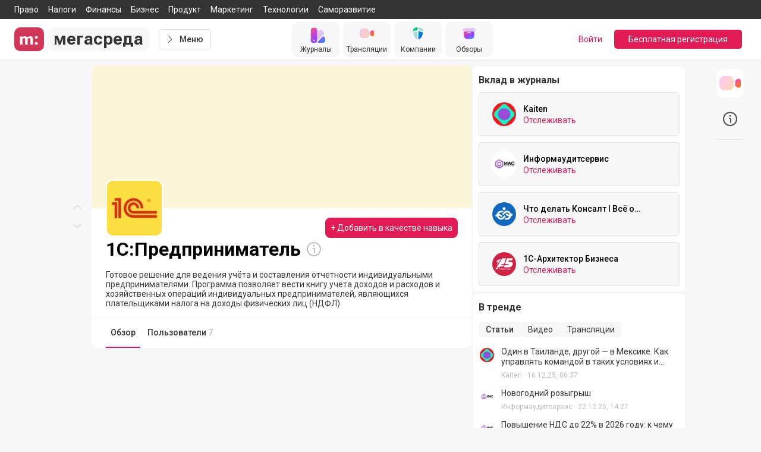

--- FILE ---
content_type: text/css; charset=UTF-8
request_url: https://megasreda.ru/_megasreda/css/d4072d9.css
body_size: 16440
content:
.nuxt-progress{background-color:#d750f1;height:2px;left:0;opacity:1;position:fixed;right:0;top:0;-webkit-transition:width .1s,opacity .4s;-o-transition:width .1s,opacity .4s;-moz-transition:width .1s,opacity .4s;transition:width .1s,opacity .4s;width:0;z-index:999999}.nuxt-progress.nuxt-progress-notransition{-webkit-transition:none;-o-transition:none;-moz-transition:none;transition:none}.nuxt-progress-failed{background-color:#e31b54}.fade-enter-active,.fade-leave-active{-webkit-transition-duration:.3s;-moz-transition-duration:.3s;-o-transition-duration:.3s;transition-duration:.3s;-webkit-transition-property:opacity;-o-transition-property:opacity;-moz-transition-property:opacity;transition-property:opacity;-webkit-transition-timing-function:cubic-bezier(.4,0,.2,1);-moz-transition-timing-function:cubic-bezier(.4,0,.2,1);-o-transition-timing-function:cubic-bezier(.4,0,.2,1);transition-timing-function:cubic-bezier(.4,0,.2,1)}.fade-enter,.fade-leave-active{opacity:0}.slide-enter-active,.slide-leave-active{-webkit-transition:-webkit-transform .2s ease;transition:-webkit-transform .2s ease;-o-transition:-o-transform .2s ease;-moz-transition:transform .2s ease,-moz-transform .2s ease;transition:transform .2s ease;transition:transform .2s ease,-webkit-transform .2s ease,-moz-transform .2s ease,-o-transform .2s ease}.slide-enter,.slide-leave-to{-webkit-transform:translateX(100%);-moz-transform:translateX(100%);-ms-transform:translateX(100%);-o-transform:translateX(100%);transform:translateX(100%);-webkit-transition:all .15s ease-in 0s;-o-transition:all .15s ease-in 0s;-moz-transition:all .15s ease-in 0s;transition:all .15s ease-in 0s}.nested-enter-active,.nested-leave-active{-webkit-transition:all .2s ease-in-out;-o-transition:all .2s ease-in-out;-moz-transition:all .2s ease-in-out;transition:all .2s ease-in-out}.nested-leave-active{-webkit-transition-delay:.2s;-moz-transition-delay:.2s;-o-transition-delay:.2s;transition-delay:.2s}.nested-enter-from,.nested-leave-to{opacity:0}.nested-enter .inner,.nested-leave-to .inner{-webkit-transform:translateX(100%);-moz-transform:translateX(100%);-ms-transform:translateX(100%);-o-transform:translateX(100%);transform:translateX(100%);-webkit-transition:all .15s ease-in 0s;-o-transition:all .15s ease-in 0s;-moz-transition:all .15s ease-in 0s;transition:all .15s ease-in 0s}.nested-enter-active .inner,.nested-leave-active .inner{-webkit-transition:all .3s ease-in-out;-o-transition:all .3s ease-in-out;-moz-transition:all .3s ease-in-out;transition:all .3s ease-in-out}.ul-enter-active{-webkit-transition-duration:.5s;-moz-transition-duration:.5s;-o-transition-duration:.5s;transition-duration:.5s;-webkit-transition-property:opacity;-o-transition-property:opacity;-moz-transition-property:opacity;transition-property:opacity;-webkit-transition-timing-function:cubic-bezier(.4,0,.2,1);-moz-transition-timing-function:cubic-bezier(.4,0,.2,1);-o-transition-timing-function:cubic-bezier(.4,0,.2,1);transition-timing-function:cubic-bezier(.4,0,.2,1)}.ul-enter,.ul-leave-to{opacity:0}.pulse{position:relative;text-align:center}.pulse:after,.pulse:before{-webkit-animation:pulses 2.5s linear infinite;-moz-animation:pulses 2.5s linear infinite;-o-animation:pulses 2.5s linear infinite;animation:pulses 2.5s linear infinite;border:1px solid #f63d68;-webkit-border-radius:50%;-moz-border-radius:50%;border-radius:50%;bottom:-2px;content:"";left:-2px;opacity:0;position:absolute;right:-2px;top:-2px}.pulse:after{-webkit-animation-delay:1.25s;-moz-animation-delay:1.25s;-o-animation-delay:1.25s;animation-delay:1.25s}@-webkit-keyframes pulses{0%{opacity:0;-webkit-transform:scale(.5);transform:scale(.5)}50%{opacity:1}to{opacity:0;-webkit-transform:scale(1.2);transform:scale(1.2)}}@-moz-keyframes pulses{0%{opacity:0;-moz-transform:scale(.5);transform:scale(.5)}50%{opacity:1}to{opacity:0;-moz-transform:scale(1.2);transform:scale(1.2)}}@-o-keyframes pulses{0%{opacity:0;-o-transform:scale(.5);transform:scale(.5)}50%{opacity:1}to{opacity:0;-o-transform:scale(1.2);transform:scale(1.2)}}@keyframes pulses{0%{opacity:0;-webkit-transform:scale(.5);-moz-transform:scale(.5);-o-transform:scale(.5);transform:scale(.5)}50%{opacity:1}to{opacity:0;-webkit-transform:scale(1.2);-moz-transform:scale(1.2);-o-transform:scale(1.2);transform:scale(1.2)}}.pulse-shadow{-webkit-animation:pulse 1.8s infinite;-moz-animation:pulse 1.8s infinite;-o-animation:pulse 1.8s infinite;animation:pulse 1.8s infinite;-webkit-box-shadow:0 0 0 rgba(227,27,84,.4);-moz-box-shadow:0 0 0 rgba(227,27,84,.4);box-shadow:0 0 0 rgba(227,27,84,.4);position:relative}.pulse-shadow:hover{-webkit-animation:none;-moz-animation:none;-o-animation:none;animation:none}@-webkit-keyframes pulse{0%{-webkit-box-shadow:0 0 0 0 rgba(227,27,84,.4);box-shadow:0 0 0 0 rgba(227,27,84,.4)}70%{-webkit-box-shadow:0 0 0 10px rgba(227,27,84,0);box-shadow:0 0 0 10px rgba(227,27,84,0)}to{-webkit-box-shadow:0 0 0 0 rgba(227,27,84,0);box-shadow:0 0 0 0 rgba(227,27,84,0)}}@-moz-keyframes pulse{0%{-moz-box-shadow:0 0 0 0 rgba(227,27,84,.4);box-shadow:0 0 0 0 rgba(227,27,84,.4)}70%{-moz-box-shadow:0 0 0 10px rgba(227,27,84,0);box-shadow:0 0 0 10px rgba(227,27,84,0)}to{-moz-box-shadow:0 0 0 0 rgba(227,27,84,0);box-shadow:0 0 0 0 rgba(227,27,84,0)}}@-o-keyframes pulse{0%{box-shadow:0 0 0 0 rgba(227,27,84,.4)}70%{box-shadow:0 0 0 10px rgba(227,27,84,0)}to{box-shadow:0 0 0 0 rgba(227,27,84,0)}}@keyframes pulse{0%{-webkit-box-shadow:0 0 0 0 rgba(227,27,84,.4);-moz-box-shadow:0 0 0 0 rgba(227,27,84,.4);box-shadow:0 0 0 0 rgba(227,27,84,.4)}70%{-webkit-box-shadow:0 0 0 10px rgba(227,27,84,0);-moz-box-shadow:0 0 0 10px rgba(227,27,84,0);box-shadow:0 0 0 10px rgba(227,27,84,0)}to{-webkit-box-shadow:0 0 0 0 rgba(227,27,84,0);-moz-box-shadow:0 0 0 0 rgba(227,27,84,0);box-shadow:0 0 0 0 rgba(227,27,84,0)}}#megasreda-editor .megasreda-editor .megasreda-editor__redactor{padding-bottom:2rem;padding-top:2rem}@media (min-width:651px){#megasreda-editor .megasreda-editor--narrow .megasreda-editor__redactor{margin-right:0}#megasreda-editor .megasreda-editor--narrow .megasreda-editor-toolbar__plus{left:-34px}}.megasreda-content h1{font-size:1.5rem;font-weight:500;line-height:2rem;padding-bottom:.5rem;padding-top:.5rem}.megasreda-content h2,.megasreda-content h3{font-size:1.25rem;font-weight:500;line-height:1.625rem;padding-bottom:.5rem;padding-top:.5rem}.megasreda-content h4{--tw-text-opacity:1;color:#333;color:rgb(51 51 51/var(--tw-text-opacity));font-size:1rem;font-weight:700;line-height:1.5rem}.megasreda-content p{word-wrap:break-word;letter-spacing:.025em;margin-bottom:1rem;margin-top:1rem}.megasreda-content ul{list-style-type:disc;padding-left:1.5rem}.megasreda-content ul>li{margin-bottom:.625rem;margin-top:.625rem}.megasreda-content ol{list-style-type:decimal;padding-left:1.5rem}.megasreda-content ol>li{margin-bottom:.625rem;margin-top:.625rem}.megasreda-content a{border-bottom-width:1px;border-color:rgba(227,27,84,.239);color:#e31b54;color:rgb(227 27 84/var(--tw-text-opacity));cursor:pointer;-webkit-transition-duration:.15s;-moz-transition-duration:.15s;-o-transition-duration:.15s;transition-duration:.15s;transition-property:color,background-color,border-color,text-decoration-color,fill,stroke,opacity,box-shadow,transform,filter,-webkit-backdrop-filter;-webkit-transition-property:color,background-color,border-color,fill,stroke,opacity,-webkit-text-decoration-color,-webkit-box-shadow,-webkit-transform,-webkit-filter,-webkit-backdrop-filter;transition-property:color,background-color,border-color,fill,stroke,opacity,-webkit-text-decoration-color,-webkit-box-shadow,-webkit-transform,-webkit-filter,-webkit-backdrop-filter;-o-transition-property:color,background-color,border-color,text-decoration-color,fill,stroke,opacity,box-shadow,filter,backdrop-filter,-o-transform;-moz-transition-property:color,background-color,border-color,text-decoration-color,fill,stroke,opacity,box-shadow,transform,filter,backdrop-filter,-moz-text-decoration-color,-moz-box-shadow,-moz-transform;transition-property:color,background-color,border-color,text-decoration-color,fill,stroke,opacity,box-shadow,transform,filter,backdrop-filter;transition-property:color,background-color,border-color,text-decoration-color,fill,stroke,opacity,box-shadow,transform,filter,backdrop-filter,-webkit-text-decoration-color,-moz-text-decoration-color,-webkit-box-shadow,-moz-box-shadow,-webkit-transform,-moz-transform,-o-transform,-webkit-filter,-webkit-backdrop-filter;transition-property:color,background-color,border-color,text-decoration-color,fill,stroke,opacity,box-shadow,transform,filter,backdrop-filter,-webkit-backdrop-filter;-webkit-transition-timing-function:cubic-bezier(.4,0,.2,1);-moz-transition-timing-function:cubic-bezier(.4,0,.2,1);-o-transition-timing-function:cubic-bezier(.4,0,.2,1);transition-timing-function:cubic-bezier(.4,0,.2,1)}.megasreda-content a,.megasreda-content a:hover{--tw-text-opacity:1}.megasreda-content a:hover{color:#f63d68;color:rgb(246 61 104/var(--tw-text-opacity))}.megasreda-editor-block a{border-bottom-width:1px;border-color:rgba(227,27,84,.239);color:#e31b54;color:rgb(227 27 84/var(--tw-text-opacity));cursor:pointer;-webkit-transition-duration:.15s;-moz-transition-duration:.15s;-o-transition-duration:.15s;transition-duration:.15s;transition-property:color,background-color,border-color,text-decoration-color,fill,stroke,opacity,box-shadow,transform,filter,-webkit-backdrop-filter;-webkit-transition-property:color,background-color,border-color,fill,stroke,opacity,-webkit-text-decoration-color,-webkit-box-shadow,-webkit-transform,-webkit-filter,-webkit-backdrop-filter;transition-property:color,background-color,border-color,fill,stroke,opacity,-webkit-text-decoration-color,-webkit-box-shadow,-webkit-transform,-webkit-filter,-webkit-backdrop-filter;-o-transition-property:color,background-color,border-color,text-decoration-color,fill,stroke,opacity,box-shadow,filter,backdrop-filter,-o-transform;-moz-transition-property:color,background-color,border-color,text-decoration-color,fill,stroke,opacity,box-shadow,transform,filter,backdrop-filter,-moz-text-decoration-color,-moz-box-shadow,-moz-transform;transition-property:color,background-color,border-color,text-decoration-color,fill,stroke,opacity,box-shadow,transform,filter,backdrop-filter;transition-property:color,background-color,border-color,text-decoration-color,fill,stroke,opacity,box-shadow,transform,filter,backdrop-filter,-webkit-text-decoration-color,-moz-text-decoration-color,-webkit-box-shadow,-moz-box-shadow,-webkit-transform,-moz-transform,-o-transform,-webkit-filter,-webkit-backdrop-filter;transition-property:color,background-color,border-color,text-decoration-color,fill,stroke,opacity,box-shadow,transform,filter,backdrop-filter,-webkit-backdrop-filter;-webkit-transition-timing-function:cubic-bezier(.4,0,.2,1);-moz-transition-timing-function:cubic-bezier(.4,0,.2,1);-o-transition-timing-function:cubic-bezier(.4,0,.2,1);transition-timing-function:cubic-bezier(.4,0,.2,1)}.megasreda-editor-block a,.megasreda-editor-block a:hover{--tw-text-opacity:1;-webkit-text-decoration:none;text-decoration:none}.megasreda-editor-block a:hover{color:#f63d68;color:rgb(246 61 104/var(--tw-text-opacity))}.megasreda-content img{width:auto}.megasreda-content .megasreda-editor--empty .megasreda-editor-block:first-child .ce-paragraph[data-placeholder]:empty:focus:before{opacity:1}.megasreda-content .ce-paragraph[data-placeholder]:empty:before{color:#707684;content:attr(data-placeholder);font-weight:400;opacity:1}.megasreda-content .ce-header{margin-bottom:0}.megasreda-content .cdx-quote__text{border:none;-webkit-box-shadow:none;-moz-box-shadow:none;box-shadow:none;margin:0;min-height:auto;padding:0}.megasreda-content .cdx-quote__caption{--tw-border-opacity:1;border-color:#4f4f4f;border-color:rgb(79 79 79/var(--tw-border-opacity));-webkit-border-radius:0;-moz-border-radius:0;border-radius:0;border-width:1px 0 0;margin-top:.5rem}.megasreda-content .cdx-quote__caption,.megasreda-content .image-tool__caption{--tw-text-opacity:1;--tw-shadow:0 0 transparent;--tw-shadow-colored:0 0 transparent;-webkit-box-shadow:0 0 transparent,0 0 transparent,0 0 transparent;-moz-box-shadow:0 0 transparent,0 0 transparent,0 0 transparent;box-shadow:0 0 transparent,0 0 transparent,0 0 transparent;-webkit-box-shadow:var(--tw-ring-offset-shadow,0 0 #0000),var(--tw-ring-shadow,0 0 #0000),var(--tw-shadow);-moz-box-shadow:var(--tw-ring-offset-shadow,0 0 #0000),var(--tw-ring-shadow,0 0 #0000),var(--tw-shadow);box-shadow:var(--tw-ring-offset-shadow,0 0 #0000),var(--tw-ring-shadow,0 0 #0000),var(--tw-shadow);color:#4f4f4f;color:rgb(79 79 79/var(--tw-text-opacity));font-size:.875rem;line-height:1rem;min-height:auto;padding:.5rem 0 0}.megasreda-content .embed-tool__caption,.megasreda-content .image-tool__caption{-webkit-border-radius:0;-moz-border-radius:0;border-radius:0;border-style:none}.megasreda-content .embed-tool__caption{--tw-text-opacity:1;--tw-shadow:0 0 transparent;--tw-shadow-colored:0 0 transparent;-webkit-box-shadow:0 0 transparent,0 0 transparent,0 0 transparent;-moz-box-shadow:0 0 transparent,0 0 transparent,0 0 transparent;box-shadow:0 0 transparent,0 0 transparent,0 0 transparent;-webkit-box-shadow:var(--tw-ring-offset-shadow,0 0 #0000),var(--tw-ring-shadow,0 0 #0000),var(--tw-shadow);-moz-box-shadow:var(--tw-ring-offset-shadow,0 0 #0000),var(--tw-ring-shadow,0 0 #0000),var(--tw-shadow);box-shadow:var(--tw-ring-offset-shadow,0 0 #0000),var(--tw-ring-shadow,0 0 #0000),var(--tw-shadow);color:#4f4f4f;color:rgb(79 79 79/var(--tw-text-opacity));font-size:.875rem;line-height:1rem;min-height:auto;padding:.5rem 0 0}.megasreda-content .quot-caption{--tw-text-opacity:1;color:#828282;color:rgb(130 130 130/var(--tw-text-opacity));display:block;font-size:.875rem;line-height:1rem;margin-top:.25rem;padding-top:.25rem}.megasreda-content .content-delimiter{line-height:1.6em;text-align:center;width:100%}.megasreda-content .content-delimiter:before{content:"***";display:inline-block;font-size:30px;height:30px;letter-spacing:.2em;line-height:65px}.megasreda-content .content-table{overflow-y:auto;width:100%}.megasreda-content .content-table table{--tw-border-opacity:1;border-collapse:collapse;border-color:#828282;border-color:rgb(130 130 130/var(--tw-border-opacity));border-width:1px;margin-bottom:1rem;margin-top:1rem;width:100%}.megasreda-content .content-table table th{--tw-border-opacity:1;--tw-bg-opacity:1;background-color:#bdbdbd;background-color:rgb(189 189 189/var(--tw-bg-opacity))}.megasreda-content .content-table table td,.megasreda-content .content-table table th{border-color:#828282;border-color:rgb(130 130 130/var(--tw-border-opacity));border-width:1px;padding:.5rem}.megasreda-content .content-table table td{--tw-border-opacity:1}.tiktok-wrapper+.embed-tool__caption{text-align:center}.megasreda-content .cdx-marker{background-color:#fdcece}.megasreda-editor-toolbar .megasreda-editor-toolbox{-webkit-box-shadow:0 4px 10px rgba(0,0,0,.15),0 0 1px rgba(0,0,0,.25);-moz-box-shadow:0 4px 10px rgba(0,0,0,.15),0 0 1px rgba(0,0,0,.25);box-shadow:0 4px 10px rgba(0,0,0,.15),0 0 1px rgba(0,0,0,.25);max-height:380px;overflow-x:hidden;overflow-y:auto;top:100%}.megasreda-editor-toolbox_base ul{list-style:none!important;margin-top:.5rem;padding-left:0}.megasreda-editor-toolbox_base p{--tw-text-opacity:1;color:#4f4f4f;color:rgb(79 79 79/var(--tw-text-opacity));font-size:.875rem;line-height:1rem;margin-bottom:0;margin-left:.75rem;margin-top:0}.megasreda-editor-toolbox_insert{--tw-border-opacity:1;border-top-color:#bdbdbd;border-top-color:rgb(189 189 189/var(--tw-border-opacity));border-top-width:1px;margin-top:.5rem;padding-top:.5rem}.megasreda-editor-toolbox_insert ul{list-style:none!important;margin-top:.5rem;padding-left:0}.megasreda-editor-toolbox_insert p{--tw-text-opacity:1;color:#4f4f4f;color:rgb(79 79 79/var(--tw-text-opacity));font-size:.875rem;line-height:1rem;margin-bottom:0;margin-left:.75rem;margin-top:0}.megasreda-editor-toolbox_widjet{--tw-border-opacity:1;border-top-color:#bdbdbd;border-top-color:rgb(189 189 189/var(--tw-border-opacity));border-top-width:1px;margin-top:.5rem;padding-top:.5rem}.megasreda-editor-toolbox_widjet ul{list-style:none!important;padding-left:0}.megasreda-editor-toolbox_widjet p{--tw-text-opacity:1;color:#4f4f4f;color:rgb(79 79 79/var(--tw-text-opacity));font-size:.875rem;line-height:1rem;margin-bottom:0;margin-left:.75rem;margin-top:0}.vgt-table.striped tbody tr:nth-of-type(odd){background-color:rgba(51,68,109,.03)}.vgt-right-align{text-align:right}.vgt-left-align{text-align:left}.vgt-center-align{text-align:center}.vgt-pull-left{float:left!important}.vgt-pull-right{float:right!important}.vgt-clearfix:after{clear:both;content:"";display:block}.vgt-responsive{overflow-x:auto;position:relative;width:100%}.vgt-text-disabled{color:#909399}.vgt-wrap{position:relative}.vgt-fixed-header{overflow-x:auto;position:absolute;z-index:10}table.vgt-table{background-color:#fff;border:1px solid #dcdfe6;border-collapse:collapse;font-size:14px;max-width:100%;table-layout:auto;width:100%}table.vgt-table td{border-bottom:1px solid #dcdfe6;color:#606266;padding:.75em;vertical-align:top}table.vgt-table tr.clickable{cursor:pointer}table.vgt-table tr.clickable:hover{background-color:#f1f5fd}.vgt-table th{padding:.75em 1.5em .75em .75em;position:relative;vertical-align:middle}.vgt-table th.sortable button{-webkit-appearance:none;-moz-appearance:none;appearance:none;background:0 0;border:none;height:100%;left:0;position:absolute;top:0;width:100%}.vgt-table th.sortable button:focus{outline:0}.vgt-table th.sortable button:after{border-bottom:5px solid #606266;margin-top:-7px}.vgt-table th.sortable button:after,.vgt-table th.sortable button:before{border-left:5px solid transparent;border-right:5px solid transparent;content:"";height:0;position:absolute;right:6px;top:50%;width:0}.vgt-table th.sortable button:before{border-top:5px solid #606266;margin-bottom:-7px}.vgt-table th.line-numbers,.vgt-table th.vgt-checkbox-col{word-wrap:break-word;background:-webkit-gradient(linear,left top,left bottom,from(#f4f5f8),to(#f1f3f6));background:-webkit-linear-gradient(#f4f5f8,#f1f3f6);background:-moz-linear-gradient(#f4f5f8,#f1f3f6);background:-o-linear-gradient(#f4f5f8,#f1f3f6);background:linear-gradient(#f4f5f8,#f1f3f6);border-right:1px solid #dcdfe6;color:#606266;padding:0 .75em;text-align:center;width:25px}.vgt-table th.filter-th{padding:.5em}.vgt-table th.vgt-row-header{background-color:#fafafb;border-bottom:2px solid #dcdfe6;border-top:2px solid #dcdfe6}.vgt-table th.vgt-row-header .triangle{-webkit-border-radius:15%;-moz-border-radius:15%;border-radius:15%;height:24px;margin:0 8px;position:relative;width:24px}.vgt-table th.vgt-row-header .triangle:after{border-bottom:6px solid transparent;border-left:6px solid #606266;border-top:6px solid transparent;content:"";display:block;left:50%;margin-left:-3px;margin-top:-6px;position:absolute;top:50%;-webkit-transition:transform .3s ease;-o-transition:transform .3s ease;-moz-transition:transform .3s ease;transition:transform .3s ease}.vgt-table th.vgt-row-header .triangle.expand:after{-webkit-transform:rotate(90deg);-moz-transform:rotate(90deg);-ms-transform:rotate(90deg);-o-transform:rotate(90deg);transform:rotate(90deg)}.vgt-table thead th{background:-webkit-gradient(linear,left top,left bottom,from(#f4f5f8),to(#f1f3f6));background:-webkit-linear-gradient(#f4f5f8,#f1f3f6);background:-moz-linear-gradient(#f4f5f8,#f1f3f6);background:-o-linear-gradient(#f4f5f8,#f1f3f6);background:linear-gradient(#f4f5f8,#f1f3f6);border-bottom:1px solid #dcdfe6;color:#606266;padding-right:1.5em;vertical-align:bottom}.vgt-table thead th.vgt-checkbox-col{vertical-align:middle}.vgt-table thead th.sorting-asc button:after{border-bottom:5px solid #409eff}.vgt-table thead th.sorting-desc button:before{border-top:5px solid #409eff}.vgt-input,.vgt-select{background-color:#fff;background-image:none;border:1px solid #dcdfe6;-webkit-border-radius:4px;-moz-border-radius:4px;border-radius:4px;-webkit-box-sizing:border-box;-moz-box-sizing:border-box;box-sizing:border-box;color:#606266;display:block;font-size:14px;font-weight:400;height:32px;line-height:1;padding:6px 12px;-webkit-transition:border-color .2s cubic-bezier(.645,.045,.355,1);-o-transition:border-color .2s cubic-bezier(.645,.045,.355,1);-moz-transition:border-color .2s cubic-bezier(.645,.045,.355,1);transition:border-color .2s cubic-bezier(.645,.045,.355,1);width:100%}.vgt-input::-moz-placeholder,.vgt-select::-moz-placeholder{color:#606266;opacity:.3}.vgt-input::-webkit-input-placeholder,.vgt-select::-webkit-input-placeholder{color:#606266;opacity:.3}.vgt-input:-moz-placeholder,.vgt-select:-moz-placeholder{color:#606266;opacity:.3}.vgt-input:-ms-input-placeholder,.vgt-select:-ms-input-placeholder{color:#606266;opacity:.3}.vgt-input::-ms-input-placeholder,.vgt-select::-ms-input-placeholder{color:#606266;opacity:.3}.vgt-input::placeholder,.vgt-select::placeholder{color:#606266;opacity:.3}.vgt-input:focus,.vgt-select:focus{border-color:#409eff;outline:0}.vgt-loading{margin-top:117px;position:absolute;width:100%;z-index:10}.vgt-loading__content{background-color:#c0dfff;-webkit-border-radius:3px;-moz-border-radius:3px;border-radius:3px;color:#409eff;padding:7px 30px}.vgt-inner-wrap.is-loading{opacity:.5;pointer-events:none}.vgt-table.bordered td,.vgt-table.bordered th{border:1px solid #dcdfe6}.vgt-table.bordered th.vgt-row-header{border-bottom:3px solid #dcdfe6}.vgt-wrap.rtl{direction:rtl}.vgt-wrap.rtl .vgt-table thead th,.vgt-wrap.rtl .vgt-table.condensed thead th{padding-left:1.5em;padding-right:.75em}.vgt-wrap.rtl .vgt-table th.sorting-asc:after,.vgt-wrap.rtl .vgt-table th.sorting:after{margin-left:0;margin-right:5px}.vgt-wrap.rtl .vgt-table th.sortable:after,.vgt-wrap.rtl .vgt-table th.sortable:before{left:6px;right:inherit}.vgt-table.condensed td,.vgt-table.condensed th.vgt-row-header{padding:.4em}@media (max-width:576px){.vgt-compact *{-webkit-box-sizing:border-box;-moz-box-sizing:border-box;box-sizing:border-box}.vgt-compact tbody,.vgt-compact td,.vgt-compact tr{display:block;width:100%}.vgt-compact thead{display:none}.vgt-compact tr{margin-bottom:15px}.vgt-compact td{position:relative;text-align:right}.vgt-compact td:before{content:attr(data-label);float:left;font-weight:700;left:0;padding-left:10px;position:relative;text-align:left;width:40%}.vgt-compact th.line-numbers{display:block;padding:.3em 1em!important;width:100%!important}}.vgt-global-search{-webkit-box-align:stretch;-moz-box-align:stretch;-ms-flex-align:stretch;-webkit-align-items:stretch;align-items:stretch;background:-webkit-gradient(linear,left top,left bottom,from(#f4f5f8),to(#f1f3f6));background:-webkit-linear-gradient(#f4f5f8,#f1f3f6);background:-moz-linear-gradient(#f4f5f8,#f1f3f6);background:-o-linear-gradient(#f4f5f8,#f1f3f6);background:linear-gradient(#f4f5f8,#f1f3f6);border:1px solid #dcdfe6;border-bottom:0;-webkit-flex-wrap:nowrap;-ms-flex-wrap:nowrap;flex-wrap:nowrap;padding:5px 0}.vgt-global-search,.vgt-global-search form{display:-webkit-box;display:-webkit-flex;display:-moz-box;display:-ms-flexbox;display:flex}.vgt-global-search form label{margin-top:3px}.vgt-global-search__input{-webkit-box-flex:1;-moz-box-flex:1;-ms-flex-positive:1;-webkit-flex-grow:1;flex-grow:1;padding-left:40px;position:relative}.vgt-global-search__input .input__icon{left:0;max-width:32px;position:absolute}.vgt-global-search__input .input__icon .magnifying-glass{border:2px solid #494949;-webkit-border-radius:50%;-moz-border-radius:50%;border-radius:50%;display:block;height:16px;margin-left:8px;margin-top:3px;position:relative;width:16px}.vgt-global-search__input .input__icon .magnifying-glass:before{background:#494949;-webkit-border-radius:2px;-moz-border-radius:2px;border-radius:2px;bottom:-5px;content:"";display:block;height:4px;position:absolute;right:-7px;transform:rotate(45deg);-webkit-transform:rotate(45deg);-moz-transform:rotate(45deg);-ms-transform:rotate(45deg);-o-transform:rotate(45deg);width:8px}.vgt-global-search__actions{margin-left:10px}.vgt-selection-info-row{background:#fdf9e8;border-left:1px solid #dcdfe6;border-right:1px solid #dcdfe6;border-top:1px solid #dcdfe6;color:#d3aa3b;font-size:13px;font-weight:700;padding:5px 16px}.vgt-selection-info-row a{display:inline-block;font-weight:700;margin-left:10px}.vgt-wrap__actions-footer,.vgt-wrap__footer{border:1px solid #dcdfe6}.vgt-wrap__footer{background:-webkit-gradient(linear,left top,left bottom,from(#f4f5f8),to(#f1f3f6));background:-webkit-linear-gradient(#f4f5f8,#f1f3f6);background:-moz-linear-gradient(#f4f5f8,#f1f3f6);background:-o-linear-gradient(#f4f5f8,#f1f3f6);background:linear-gradient(#f4f5f8,#f1f3f6);color:#606266;font-size:1.1rem;padding:1em}.vgt-wrap__footer .footer__row-count{padding-right:3px;position:relative}.vgt-wrap__footer .footer__row-count__label,.vgt-wrap__footer .footer__row-count__select{display:inline-block;vertical-align:middle}.vgt-wrap__footer .footer__row-count__label{font-size:1.1rem}.vgt-wrap__footer .footer__row-count__select{-webkit-appearance:none;-moz-appearance:none;appearance:none;background-color:transparent;border:0;-webkit-border-radius:0;-moz-border-radius:0;border-radius:0;color:#606266;font-size:1.1rem;font-weight:700;height:auto;margin-left:8px;padding:0 15px 0 5px;width:auto}.vgt-wrap__footer .footer__row-count__select::-ms-expand{display:none}.vgt-wrap__footer .footer__row-count__select:focus{border-color:#409eff;outline:0}.vgt-wrap__footer .footer__row-count:after{border:6px solid transparent;border-bottom:none;border-top-color:#606266;content:"";display:block;height:0;margin-top:-1px;pointer-events:none;position:absolute;right:6px;top:50%;width:0}.vgt-wrap__footer .footer__navigation{font-size:1.1rem}.vgt-wrap__footer .footer__navigation>button:first-of-type{margin-right:16px}.vgt-wrap__footer .footer__navigation__info,.vgt-wrap__footer .footer__navigation__page-btn,.vgt-wrap__footer .footer__navigation__page-info{color:#909399;display:inline-block;vertical-align:middle}.vgt-wrap__footer .footer__navigation__page-btn{-webkit-appearance:none;-moz-appearance:none;appearance:none;background:0 0;border:none;color:#606266;font-weight:700;-webkit-text-decoration:none;text-decoration:none;vertical-align:middle;white-space:nowrap}.vgt-wrap__footer .footer__navigation__page-btn:hover{cursor:pointer}.vgt-wrap__footer .footer__navigation__page-btn.disabled,.vgt-wrap__footer .footer__navigation__page-btn.disabled:hover{cursor:not-allowed;opacity:.5}.vgt-wrap__footer .footer__navigation__page-btn.disabled .chevron.left:after,.vgt-wrap__footer .footer__navigation__page-btn.disabled:hover .chevron.left:after{border-right-color:#606266}.vgt-wrap__footer .footer__navigation__page-btn.disabled .chevron.right:after,.vgt-wrap__footer .footer__navigation__page-btn.disabled:hover .chevron.right:after{border-left-color:#606266}.vgt-wrap__footer .footer__navigation__page-btn span{display:inline-block;font-size:1.1rem;vertical-align:middle}.vgt-wrap__footer .footer__navigation__page-btn .chevron{-webkit-border-radius:15%;-moz-border-radius:15%;border-radius:15%;display:inline-block;height:24px;margin:0;position:relative;vertical-align:middle;width:24px}.vgt-wrap__footer .footer__navigation__page-btn .chevron:after{border-bottom:6px solid transparent;border-top:6px solid transparent;content:"";display:block;left:50%;margin-top:-6px;position:absolute;top:50%}.vgt-wrap__footer .footer__navigation__page-btn .chevron.left:after{border-right:6px solid #409eff;margin-left:-3px}.vgt-wrap__footer .footer__navigation__page-btn .chevron.right:after{border-left:6px solid #409eff;margin-left:-3px}.vgt-wrap__footer .footer__navigation__info,.vgt-wrap__footer .footer__navigation__page-info{display:inline-block;margin:0 16px}.vgt-wrap__footer .footer__navigation__page-info span{display:inline-block;vertical-align:middle}.vgt-wrap__footer .footer__navigation__page-info__current-entry{display:inline-block;font-weight:700;margin:0 10px;text-align:center;vertical-align:middle;width:30px}@media only screen and (max-width:750px){.vgt-wrap__footer .footer__navigation__info{display:none}.vgt-wrap__footer .footer__navigation__page-btn{margin-left:16px}}.vgt-table.nocturnal{background-color:#324057;border:1px solid #435169}.vgt-table.nocturnal tr.clickable:hover{background-color:#445168}.vgt-table.nocturnal td{border-bottom:1px solid #435169;color:#c7ced8}.vgt-table.nocturnal th.line-numbers,.vgt-table.nocturnal th.vgt-checkbox-col{border-right:1px solid #435169}.vgt-table.nocturnal th.line-numbers,.vgt-table.nocturnal th.vgt-checkbox-col,.vgt-table.nocturnal thead th{background:-webkit-gradient(linear,left top,left bottom,from(#2c394f),to(#2c394f));background:-webkit-linear-gradient(#2c394f,#2c394f);background:-moz-linear-gradient(#2c394f,#2c394f);background:-o-linear-gradient(#2c394f,#2c394f);background:linear-gradient(#2c394f,#2c394f);color:#c7ced8}.vgt-table.nocturnal thead th{border-bottom:1px solid #435169}.vgt-table.nocturnal thead th.sortable:before{border-top-color:#3e5170}.vgt-table.nocturnal thead th.sortable:after{border-bottom-color:#3e5170}.vgt-table.nocturnal thead th.sortable.sorting-asc{color:#fff}.vgt-table.nocturnal thead th.sortable.sorting-asc:after{border-bottom-color:#409eff}.vgt-table.nocturnal thead th.sortable.sorting-desc{color:#fff}.vgt-table.nocturnal thead th.sortable.sorting-desc:before{border-top-color:#409eff}.vgt-table.nocturnal.bordered td,.vgt-table.nocturnal.bordered th{border:1px solid #435169}.vgt-table.nocturnal .vgt-input,.vgt-table.nocturnal .vgt-select{background-color:#232d3f;border:1px solid #435169;color:#c7ced8}.vgt-table.nocturnal .vgt-input::-moz-placeholder,.vgt-table.nocturnal .vgt-select::-moz-placeholder{color:#c7ced8;opacity:.3}.vgt-table.nocturnal .vgt-input::-webkit-input-placeholder,.vgt-table.nocturnal .vgt-select::-webkit-input-placeholder{color:#c7ced8;opacity:.3}.vgt-table.nocturnal .vgt-input:-moz-placeholder,.vgt-table.nocturnal .vgt-select:-moz-placeholder{color:#c7ced8;opacity:.3}.vgt-table.nocturnal .vgt-input:-ms-input-placeholder,.vgt-table.nocturnal .vgt-select:-ms-input-placeholder{color:#c7ced8;opacity:.3}.vgt-table.nocturnal .vgt-input::-ms-input-placeholder,.vgt-table.nocturnal .vgt-select::-ms-input-placeholder{color:#c7ced8;opacity:.3}.vgt-table.nocturnal .vgt-input::placeholder,.vgt-table.nocturnal .vgt-select::placeholder{color:#c7ced8;opacity:.3}.vgt-wrap.nocturnal .vgt-wrap__footer{background:-webkit-gradient(linear,left top,left bottom,from(#2c394f),to(#2c394f));background:-webkit-linear-gradient(#2c394f,#2c394f);background:-moz-linear-gradient(#2c394f,#2c394f);background:-o-linear-gradient(#2c394f,#2c394f);background:linear-gradient(#2c394f,#2c394f);border:1px solid #435169;color:#c7ced8}.vgt-wrap.nocturnal .vgt-wrap__footer .footer__row-count{position:relative}.vgt-wrap.nocturnal .vgt-wrap__footer .footer__row-count__label{color:#8290a7}.vgt-wrap.nocturnal .vgt-wrap__footer .footer__row-count__select{-webkit-appearance:none;-moz-appearance:none;appearance:none;background:#232d3f;border:none;-webkit-border-radius:3px;-moz-border-radius:3px;border-radius:3px;color:#c7ced8;padding-left:10px;padding-right:15px;text-align:center}.vgt-wrap.nocturnal .vgt-wrap__footer .footer__row-count__select:focus{border-color:#409eff}.vgt-wrap.nocturnal .vgt-wrap__footer .footer__row-count:after{border:6px solid transparent;border-bottom:none;border-top-color:#c7ced8;content:"";display:block;height:0;margin-top:-1px;pointer-events:none;position:absolute;right:6px;top:50%;width:0}.vgt-wrap.nocturnal .vgt-wrap__footer .footer__navigation__page-btn{color:#c7ced8}.vgt-wrap.nocturnal .vgt-wrap__footer .footer__navigation__page-btn.disabled .chevron.left:after,.vgt-wrap.nocturnal .vgt-wrap__footer .footer__navigation__page-btn.disabled:hover .chevron.left:after{border-right-color:#c7ced8}.vgt-wrap.nocturnal .vgt-wrap__footer .footer__navigation__page-btn.disabled .chevron.right:after,.vgt-wrap.nocturnal .vgt-wrap__footer .footer__navigation__page-btn.disabled:hover .chevron.right:after{border-left-color:#c7ced8}.vgt-wrap.nocturnal .vgt-wrap__footer .footer__navigation__info,.vgt-wrap.nocturnal .vgt-wrap__footer .footer__navigation__page-info{color:#8290a7}.vgt-wrap.nocturnal .vgt-global-search{background:-webkit-gradient(linear,left top,left bottom,from(#2c394f),to(#2c394f));background:-webkit-linear-gradient(#2c394f,#2c394f);background:-moz-linear-gradient(#2c394f,#2c394f);background:-o-linear-gradient(#2c394f,#2c394f);background:linear-gradient(#2c394f,#2c394f);border:1px solid #435169}.vgt-wrap.nocturnal .vgt-global-search__input .input__icon .magnifying-glass{border:2px solid #3f4c63}.vgt-wrap.nocturnal .vgt-global-search__input .input__icon .magnifying-glass:before{background:#3f4c63}.vgt-wrap.nocturnal .vgt-global-search__input .vgt-input,.vgt-wrap.nocturnal .vgt-global-search__input .vgt-select{background-color:#232d3f;border:1px solid #435169;color:#c7ced8}.vgt-wrap.nocturnal .vgt-global-search__input .vgt-input::-moz-placeholder,.vgt-wrap.nocturnal .vgt-global-search__input .vgt-select::-moz-placeholder{color:#c7ced8;opacity:.3}.vgt-wrap.nocturnal .vgt-global-search__input .vgt-input::-webkit-input-placeholder,.vgt-wrap.nocturnal .vgt-global-search__input .vgt-select::-webkit-input-placeholder{color:#c7ced8;opacity:.3}.vgt-wrap.nocturnal .vgt-global-search__input .vgt-input:-moz-placeholder,.vgt-wrap.nocturnal .vgt-global-search__input .vgt-select:-moz-placeholder{color:#c7ced8;opacity:.3}.vgt-wrap.nocturnal .vgt-global-search__input .vgt-input:-ms-input-placeholder,.vgt-wrap.nocturnal .vgt-global-search__input .vgt-select:-ms-input-placeholder{color:#c7ced8;opacity:.3}.vgt-wrap.nocturnal .vgt-global-search__input .vgt-input::-ms-input-placeholder,.vgt-wrap.nocturnal .vgt-global-search__input .vgt-select::-ms-input-placeholder{color:#c7ced8;opacity:.3}.vgt-wrap.nocturnal .vgt-global-search__input .vgt-input::placeholder,.vgt-wrap.nocturnal .vgt-global-search__input .vgt-select::placeholder{color:#c7ced8;opacity:.3}.vgt-table.black-rhino{background-color:#dfe5ee;border:1px solid #435169}.vgt-table.black-rhino tr.clickable:hover{background-color:#fff}.vgt-table.black-rhino td{border-bottom:1px solid #bbc5d6;color:#49515e}.vgt-table.black-rhino th.line-numbers,.vgt-table.black-rhino th.vgt-checkbox-col{border-right:1px solid #435169}.vgt-table.black-rhino th.line-numbers,.vgt-table.black-rhino th.vgt-checkbox-col,.vgt-table.black-rhino thead th{background:-webkit-gradient(linear,left top,left bottom,from(#4c5c79),to(#4e5d7c));background:-webkit-linear-gradient(#4c5c79,#4e5d7c);background:-moz-linear-gradient(#4c5c79,#4e5d7c);background:-o-linear-gradient(#4c5c79,#4e5d7c);background:linear-gradient(#4c5c79,#4e5d7c);color:#dae2f0}.vgt-table.black-rhino thead th{border-bottom:1px solid #435169;text-shadow:1px 1px #3e5170}.vgt-table.black-rhino thead th.sortable:before{border-top-color:#607498}.vgt-table.black-rhino thead th.sortable:after{border-bottom-color:#607498}.vgt-table.black-rhino thead th.sortable.sorting-asc{color:#fff}.vgt-table.black-rhino thead th.sortable.sorting-asc:after{border-bottom-color:#409eff}.vgt-table.black-rhino thead th.sortable.sorting-desc:before{border-top-color:#409eff}.vgt-table.black-rhino.bordered td{border:1px solid #bbc5d6}.vgt-table.black-rhino.bordered th{border:1px solid #435169}.vgt-table.black-rhino .vgt-input,.vgt-table.black-rhino .vgt-select{background-color:#34445f;border:1px solid transparent;color:#dae2f0}.vgt-table.black-rhino .vgt-input::-moz-placeholder,.vgt-table.black-rhino .vgt-select::-moz-placeholder{color:#dae2f0;opacity:.3}.vgt-table.black-rhino .vgt-input::-webkit-input-placeholder,.vgt-table.black-rhino .vgt-select::-webkit-input-placeholder{color:#dae2f0;opacity:.3}.vgt-table.black-rhino .vgt-input:-moz-placeholder,.vgt-table.black-rhino .vgt-select:-moz-placeholder{color:#dae2f0;opacity:.3}.vgt-table.black-rhino .vgt-input:-ms-input-placeholder,.vgt-table.black-rhino .vgt-select:-ms-input-placeholder{color:#dae2f0;opacity:.3}.vgt-table.black-rhino .vgt-input::-ms-input-placeholder,.vgt-table.black-rhino .vgt-select::-ms-input-placeholder{color:#dae2f0;opacity:.3}.vgt-table.black-rhino .vgt-input::placeholder,.vgt-table.black-rhino .vgt-select::placeholder{color:#dae2f0;opacity:.3}.vgt-wrap.black-rhino .vgt-wrap__footer{background:-webkit-gradient(linear,left top,left bottom,from(#4c5c79),to(#4e5d7c));background:-webkit-linear-gradient(#4c5c79,#4e5d7c);background:-moz-linear-gradient(#4c5c79,#4e5d7c);background:-o-linear-gradient(#4c5c79,#4e5d7c);background:linear-gradient(#4c5c79,#4e5d7c);border:1px solid #435169;color:#dae2f0}.vgt-wrap.black-rhino .vgt-wrap__footer .footer__row-count{padding-right:3px;position:relative}.vgt-wrap.black-rhino .vgt-wrap__footer .footer__row-count__label{color:#98a5b9}.vgt-wrap.black-rhino .vgt-wrap__footer .footer__row-count__select{-webkit-appearance:none;-moz-appearance:none;appearance:none;background:#34445f;border:none;-webkit-border-radius:3px;-moz-border-radius:3px;border-radius:3px;color:#49515e;padding-left:5px;padding-right:15px}.vgt-wrap.black-rhino .vgt-wrap__footer .footer__row-count__select::-ms-expand{display:none}.vgt-wrap.black-rhino .vgt-wrap__footer .footer__row-count__select:focus{border-color:#409eff}.vgt-wrap.black-rhino .vgt-wrap__footer .footer__row-count:after{border:6px solid transparent;border-bottom:none;border-top-color:#49515e;content:"";display:block;height:0;margin-top:-1px;pointer-events:none;position:absolute;right:6px;top:50%;width:0}.vgt-wrap.black-rhino .vgt-wrap__footer .footer__navigation__page-btn{color:#dae2f0}.vgt-wrap.black-rhino .vgt-wrap__footer .footer__navigation__page-btn.disabled .chevron.left:after,.vgt-wrap.black-rhino .vgt-wrap__footer .footer__navigation__page-btn.disabled:hover .chevron.left:after{border-right-color:#dae2f0}.vgt-wrap.black-rhino .vgt-wrap__footer .footer__navigation__page-btn.disabled .chevron.right:after,.vgt-wrap.black-rhino .vgt-wrap__footer .footer__navigation__page-btn.disabled:hover .chevron.right:after{border-left-color:#dae2f0}.vgt-wrap.black-rhino .vgt-wrap__footer .footer__navigation__info,.vgt-wrap.black-rhino .vgt-wrap__footer .footer__navigation__page-info{color:#dae2f0}.vgt-wrap.black-rhino .vgt-global-search{background:-webkit-gradient(linear,left top,left bottom,from(#4c5c79),to(#4e5d7c));background:-webkit-linear-gradient(#4c5c79,#4e5d7c);background:-moz-linear-gradient(#4c5c79,#4e5d7c);background:-o-linear-gradient(#4c5c79,#4e5d7c);background:linear-gradient(#4c5c79,#4e5d7c);border:1px solid #435169}.vgt-wrap.black-rhino .vgt-global-search__input .input__icon .magnifying-glass{border:2px solid #3f4c63}.vgt-wrap.black-rhino .vgt-global-search__input .input__icon .magnifying-glass:before{background:#3f4c63}.vgt-wrap.black-rhino .vgt-global-search__input .vgt-input,.vgt-wrap.black-rhino .vgt-global-search__input .vgt-select{background-color:#44516c;border:1px solid transparent;color:#dae2f0}.vgt-wrap.black-rhino .vgt-global-search__input .vgt-input::-moz-placeholder,.vgt-wrap.black-rhino .vgt-global-search__input .vgt-select::-moz-placeholder{color:#dae2f0;opacity:.3}.vgt-wrap.black-rhino .vgt-global-search__input .vgt-input::-webkit-input-placeholder,.vgt-wrap.black-rhino .vgt-global-search__input .vgt-select::-webkit-input-placeholder{color:#dae2f0;opacity:.3}.vgt-wrap.black-rhino .vgt-global-search__input .vgt-input:-moz-placeholder,.vgt-wrap.black-rhino .vgt-global-search__input .vgt-select:-moz-placeholder{color:#dae2f0;opacity:.3}.vgt-wrap.black-rhino .vgt-global-search__input .vgt-input:-ms-input-placeholder,.vgt-wrap.black-rhino .vgt-global-search__input .vgt-select:-ms-input-placeholder{color:#dae2f0;opacity:.3}.vgt-wrap.black-rhino .vgt-global-search__input .vgt-input::-ms-input-placeholder,.vgt-wrap.black-rhino .vgt-global-search__input .vgt-select::-ms-input-placeholder{color:#dae2f0;opacity:.3}.vgt-wrap.black-rhino .vgt-global-search__input .vgt-input::placeholder,.vgt-wrap.black-rhino .vgt-global-search__input .vgt-select::placeholder{color:#dae2f0;opacity:.3}.vgt-inner-wrap{-webkit-border-radius:.25rem;-moz-border-radius:.25rem;border-radius:.25rem;-webkit-box-shadow:0 1px 3px 0 rgba(50,50,93,.1),0 1px 2px 0 rgba(50,50,93,.06);-moz-box-shadow:0 1px 3px 0 rgba(50,50,93,.1),0 1px 2px 0 rgba(50,50,93,.06);box-shadow:0 1px 3px 0 rgba(50,50,93,.1),0 1px 2px 0 rgba(50,50,93,.06)}.vgt-table.polar-bear{background-color:#fff;border:1px solid #e3e8ee;border-bottom:none;border-collapse:separate;-webkit-border-radius:.25rem;-moz-border-radius:.25rem;border-radius:.25rem;border-spacing:0;font-size:1rem}.vgt-table.polar-bear td{border-bottom:1px solid #e4ebf3;color:#525f7f;padding:1em .75em}.vgt-table.polar-bear td.vgt-right-align{text-align:right}.vgt-table.polar-bear th.line-numbers,.vgt-table.polar-bear th.vgt-checkbox-col{background:#f7fafc;border-right:1px solid #e3e8ee;color:#394567}.vgt-table.polar-bear thead th{background:#f7fafc;border-bottom:1px solid #e3e8ee;color:#667b94;font-weight:600}.vgt-table.polar-bear thead th.sorting-asc,.vgt-table.polar-bear thead th.sorting-desc{color:#5e72e4}.vgt-table.polar-bear thead th.sorting-desc:before{border-top:5px solid #7485e8}.vgt-table.polar-bear thead th.sorting-asc:after{border-bottom:5px solid #7485e8}.vgt-table.polar-bear thead th .vgt-input,.vgt-table.polar-bear thead th .vgt-select{border:1px solid #e4ebf3;-webkit-box-shadow:0 1px 2px 0 rgba(0,0,0,.05);-moz-box-shadow:0 1px 2px 0 rgba(0,0,0,.05);box-shadow:0 1px 2px 0 rgba(0,0,0,.05);height:2.75em}.vgt-table.polar-bear thead th .vgt-input:focus,.vgt-table.polar-bear thead th .vgt-select:focus{border-color:#cae0fe;outline:0}.vgt-table.polar-bear thead tr:first-child th:first-child{-moz-border-radius-topleft:.25rem;-webkit-border-top-left-radius:.25rem;border-top-left-radius:.25rem}.vgt-table.polar-bear thead tr:first-child th:last-child{-moz-border-radius-topright:.25rem;-webkit-border-top-right-radius:.25rem;border-top-right-radius:.25rem}.vgt-table.polar-bear.bordered td{background:#fff;border:1px solid #e3e8ee}.vgt-table.polar-bear.bordered th{border:1px solid #e3e8ee}.vgt-wrap.polar-bear .vgt-wrap__footer{background:-webkit-gradient(linear,left top,left bottom,from(#f7fafc),to(#f7fafc));background:-webkit-linear-gradient(#f7fafc,#f7fafc);background:-moz-linear-gradient(#f7fafc,#f7fafc);background:-o-linear-gradient(#f7fafc,#f7fafc);background:linear-gradient(#f7fafc,#f7fafc);border:1px solid #e3e8ee;border-bottom:0;border-top:0;color:#394567}.vgt-wrap.polar-bear .vgt-wrap__footer .footer__row-count{padding-right:3px;position:relative}.vgt-wrap.polar-bear .vgt-wrap__footer .footer__row-count__label{color:#98a5b9}.vgt-wrap.polar-bear .vgt-wrap__footer .footer__row-count__select{-webkit-appearance:none;-moz-appearance:none;appearance:none;background:#fff;border:1px solid #e4ebf3;-webkit-border-radius:3px;-moz-border-radius:3px;border-radius:3px;-webkit-box-shadow:0 1px 2px 0 rgba(0,0,0,.05);-moz-box-shadow:0 1px 2px 0 rgba(0,0,0,.05);box-shadow:0 1px 2px 0 rgba(0,0,0,.05);color:#525f7f;padding:5px 30px 5px 5px;text-align:center}.vgt-wrap.polar-bear .vgt-wrap__footer .footer__row-count__select::-ms-expand{display:none}.vgt-wrap.polar-bear .vgt-wrap__footer .footer__row-count__select:focus{border-color:#5e72e4}.vgt-wrap.polar-bear .vgt-wrap__footer .footer__row-count:after{border:6px solid transparent;border-bottom:none;border-top-color:#525f7f;content:"";display:block;height:0;margin-top:-3px;pointer-events:none;position:absolute;right:15px;top:50%;width:0}.vgt-wrap.polar-bear .vgt-wrap__footer .footer__navigation__page-btn{color:#394567}.vgt-wrap.polar-bear .vgt-wrap__footer .footer__navigation__page-btn.disabled .chevron.left:after,.vgt-wrap.polar-bear .vgt-wrap__footer .footer__navigation__page-btn.disabled:hover .chevron.left:after{border-right-color:#394567}.vgt-wrap.polar-bear .vgt-wrap__footer .footer__navigation__page-btn.disabled .chevron.right:after,.vgt-wrap.polar-bear .vgt-wrap__footer .footer__navigation__page-btn.disabled:hover .chevron.right:after{border-left-color:#394567}.vgt-wrap.polar-bear .vgt-wrap__footer .footer__navigation__info,.vgt-wrap.polar-bear .vgt-wrap__footer .footer__navigation__page-info{color:#394567}.vgt-wrap.polar-bear .vgt-global-search{-moz-border-radius-topleft:3px;-moz-border-radius-topright:3px;background:#f7fafc;border:1px solid #e3e8ee;border-bottom:0;-webkit-border-top-left-radius:3px;border-top-left-radius:3px;-webkit-border-top-right-radius:3px;border-top-right-radius:3px}.vgt-wrap.polar-bear .vgt-global-search__input .input__icon .magnifying-glass{border:2px solid #dde3ea}.vgt-wrap.polar-bear .vgt-global-search__input .input__icon .magnifying-glass:before{background:#dde3ea}.vgt-wrap.polar-bear .vgt-global-search__input .vgt-input,.vgt-wrap.polar-bear .vgt-global-search__input .vgt-select{border:1px solid #e4ebf3;-webkit-box-shadow:0 1px 2px 0 rgba(0,0,0,.05);-moz-box-shadow:0 1px 2px 0 rgba(0,0,0,.05);box-shadow:0 1px 2px 0 rgba(0,0,0,.05);height:2.75em}.vgt-wrap.polar-bear .vgt-global-search__input .vgt-input::-moz-placeholder,.vgt-wrap.polar-bear .vgt-global-search__input .vgt-select::-moz-placeholder{color:#394567;opacity:.3}.vgt-wrap.polar-bear .vgt-global-search__input .vgt-input::-webkit-input-placeholder,.vgt-wrap.polar-bear .vgt-global-search__input .vgt-select::-webkit-input-placeholder{color:#394567;opacity:.3}.vgt-wrap.polar-bear .vgt-global-search__input .vgt-input:-moz-placeholder,.vgt-wrap.polar-bear .vgt-global-search__input .vgt-select:-moz-placeholder{color:#394567;opacity:.3}.vgt-wrap.polar-bear .vgt-global-search__input .vgt-input:-ms-input-placeholder,.vgt-wrap.polar-bear .vgt-global-search__input .vgt-select:-ms-input-placeholder{color:#394567;opacity:.3}.vgt-wrap.polar-bear .vgt-global-search__input .vgt-input::-ms-input-placeholder,.vgt-wrap.polar-bear .vgt-global-search__input .vgt-select::-ms-input-placeholder{color:#394567;opacity:.3}.vgt-wrap.polar-bear .vgt-global-search__input .vgt-input::placeholder,.vgt-wrap.polar-bear .vgt-global-search__input .vgt-select::placeholder{color:#394567;opacity:.3}
/*! tailwindcss v3.1.8 | MIT License | https://tailwindcss.com*/*,:after,:before{border:0 solid;-webkit-box-sizing:border-box;-moz-box-sizing:border-box;box-sizing:border-box}:after,:before{--tw-content:""}html{-webkit-text-size-adjust:100%;font-family:Roboto,Arial,sans-serif;line-height:1.5;-moz-tab-size:4;-o-tab-size:4;tab-size:4}body{line-height:inherit;margin:0}hr{border-top-width:1px;color:inherit;height:0}abbr:where([title]){text-decoration:underline;-webkit-text-decoration:underline dotted;text-decoration:underline dotted}h1,h2,h3,h4,h5,h6{font-size:inherit;font-weight:inherit}a{color:inherit;text-decoration:inherit}b,strong{font-weight:bolder}code,kbd,pre,samp{font-family:ui-monospace,SFMono-Regular,Menlo,Monaco,Consolas,Liberation Mono,Courier New,monospace;font-size:1em}small{font-size:80%}sub,sup{font-size:75%;line-height:0;position:relative;vertical-align:baseline}sub{bottom:-.25em}sup{top:-.5em}table{border-collapse:collapse;border-color:inherit;text-indent:0}button,input,optgroup,select,textarea{color:inherit;font-family:inherit;font-size:100%;font-weight:inherit;line-height:inherit;margin:0;padding:0}button,select{text-transform:none}[type=button],[type=reset],[type=submit],button{-webkit-appearance:button;background-color:transparent;background-image:none}:-moz-focusring{outline:auto}:-moz-ui-invalid{-moz-box-shadow:none;box-shadow:none}progress{vertical-align:baseline}::-webkit-inner-spin-button,::-webkit-outer-spin-button{height:auto}[type=search]{-webkit-appearance:textfield;outline-offset:-2px}::-webkit-search-decoration{-webkit-appearance:none}::-webkit-file-upload-button{-webkit-appearance:button;font:inherit}summary{display:list-item}blockquote,dd,dl,fieldset,figure,h1,h2,h3,h4,h5,h6,hr,p,pre{margin:0}fieldset,legend{padding:0}menu,ol,ul{list-style:none;margin:0;padding:0}textarea{resize:vertical}input::-moz-placeholder,textarea::-moz-placeholder{color:#9ca3af;opacity:1}input::-webkit-input-placeholder,textarea::-webkit-input-placeholder{color:#9ca3af;opacity:1}input:-moz-placeholder,textarea:-moz-placeholder{color:#9ca3af;opacity:1}input:-ms-input-placeholder,textarea:-ms-input-placeholder{color:#9ca3af;opacity:1}input::-ms-input-placeholder,textarea::-ms-input-placeholder{color:#9ca3af;opacity:1}input::placeholder,textarea::placeholder{color:#9ca3af;opacity:1}[role=button],button{cursor:pointer}:disabled{cursor:default}audio,canvas,embed,iframe,img,object,svg,video{display:block;vertical-align:middle}html{height:100%;position:relative}#__layout{display:inline;display:initial}#__layout,#__megasreda,body{height:100%}body{--tw-bg-opacity:1;-webkit-font-smoothing:antialiased;-moz-osx-font-smoothing:grayscale;background-color:#f7f7fa;background-color:rgb(247 247 250/var(--tw-bg-opacity));font-size:1rem;line-height:1.5rem;min-height:100%;overflow-y:scroll}body.not-overflow{position:fixed;width:100%}img,video{height:auto;max-width:100%;width:100%}picture img{width:auto}*,:after,:before{--tw-border-spacing-x:0;--tw-border-spacing-y:0;--tw-translate-x:0;--tw-translate-y:0;--tw-rotate:0;--tw-skew-x:0;--tw-skew-y:0;--tw-scale-x:1;--tw-scale-y:1;--tw-pan-x: ;--tw-pan-y: ;--tw-pinch-zoom: ;--tw-scroll-snap-strictness:proximity;--tw-ordinal: ;--tw-slashed-zero: ;--tw-numeric-figure: ;--tw-numeric-spacing: ;--tw-numeric-fraction: ;--tw-ring-inset: ;--tw-ring-offset-width:0px;--tw-ring-offset-color:#fff;--tw-ring-color:rgba(59,130,246,.5);--tw-ring-offset-shadow:0 0 transparent;--tw-ring-shadow:0 0 transparent;--tw-shadow:0 0 transparent;--tw-shadow-colored:0 0 transparent;--tw-blur: ;--tw-brightness: ;--tw-contrast: ;--tw-grayscale: ;--tw-hue-rotate: ;--tw-invert: ;--tw-saturate: ;--tw-sepia: ;--tw-drop-shadow: ;--tw-backdrop-blur: ;--tw-backdrop-brightness: ;--tw-backdrop-contrast: ;--tw-backdrop-grayscale: ;--tw-backdrop-hue-rotate: ;--tw-backdrop-invert: ;--tw-backdrop-opacity: ;--tw-backdrop-saturate: ;--tw-backdrop-sepia: }::-webkit-backdrop{--tw-border-spacing-x:0;--tw-border-spacing-y:0;--tw-translate-x:0;--tw-translate-y:0;--tw-rotate:0;--tw-skew-x:0;--tw-skew-y:0;--tw-scale-x:1;--tw-scale-y:1;--tw-pan-x: ;--tw-pan-y: ;--tw-pinch-zoom: ;--tw-scroll-snap-strictness:proximity;--tw-ordinal: ;--tw-slashed-zero: ;--tw-numeric-figure: ;--tw-numeric-spacing: ;--tw-numeric-fraction: ;--tw-ring-inset: ;--tw-ring-offset-width:0px;--tw-ring-offset-color:#fff;--tw-ring-color:rgba(59,130,246,.5);--tw-ring-offset-shadow:0 0 transparent;--tw-ring-shadow:0 0 transparent;--tw-shadow:0 0 transparent;--tw-shadow-colored:0 0 transparent;--tw-blur: ;--tw-brightness: ;--tw-contrast: ;--tw-grayscale: ;--tw-hue-rotate: ;--tw-invert: ;--tw-saturate: ;--tw-sepia: ;--tw-drop-shadow: ;--tw-backdrop-blur: ;--tw-backdrop-brightness: ;--tw-backdrop-contrast: ;--tw-backdrop-grayscale: ;--tw-backdrop-hue-rotate: ;--tw-backdrop-invert: ;--tw-backdrop-opacity: ;--tw-backdrop-saturate: ;--tw-backdrop-sepia: }::backdrop{--tw-border-spacing-x:0;--tw-border-spacing-y:0;--tw-translate-x:0;--tw-translate-y:0;--tw-rotate:0;--tw-skew-x:0;--tw-skew-y:0;--tw-scale-x:1;--tw-scale-y:1;--tw-pan-x: ;--tw-pan-y: ;--tw-pinch-zoom: ;--tw-scroll-snap-strictness:proximity;--tw-ordinal: ;--tw-slashed-zero: ;--tw-numeric-figure: ;--tw-numeric-spacing: ;--tw-numeric-fraction: ;--tw-ring-inset: ;--tw-ring-offset-width:0px;--tw-ring-offset-color:#fff;--tw-ring-color:rgba(59,130,246,.5);--tw-ring-offset-shadow:0 0 transparent;--tw-ring-shadow:0 0 transparent;--tw-shadow:0 0 transparent;--tw-shadow-colored:0 0 transparent;--tw-blur: ;--tw-brightness: ;--tw-contrast: ;--tw-grayscale: ;--tw-hue-rotate: ;--tw-invert: ;--tw-saturate: ;--tw-sepia: ;--tw-drop-shadow: ;--tw-backdrop-blur: ;--tw-backdrop-brightness: ;--tw-backdrop-contrast: ;--tw-backdrop-grayscale: ;--tw-backdrop-hue-rotate: ;--tw-backdrop-invert: ;--tw-backdrop-opacity: ;--tw-backdrop-saturate: ;--tw-backdrop-sepia: }.sr-only{clip:rect(0,0,0,0);border-width:0;height:1px;margin:-1px;overflow:hidden;padding:0;position:absolute;white-space:nowrap;width:1px}.pointer-events-none{pointer-events:none}.visible{visibility:visible}.fixed{position:fixed}.absolute{position:absolute}.relative{position:relative}.sticky{position:-webkit-sticky;position:sticky}.inset-0{bottom:0;left:0;right:0;top:0}.top-0{top:0}.right-0{right:0}.bottom-0{bottom:0}.right-2\.5{right:.625rem}.top-2\.5{top:.625rem}.right-2{right:.5rem}.top-2{top:.5rem}.right-4{right:1rem}.top-4{top:1rem}.top-10{top:2.5rem}.left-0{left:0}.top-header-mobile{top:5.25rem}.top-header-promo-phone{top:11.875rem}.top-5{top:1.25rem}.right-5{right:1.25rem}.right-6{right:1.5rem}.bottom-6{bottom:1.5rem}.top-3{top:.75rem}.right-3{right:.75rem}.bottom-16{bottom:4rem}.-top-4{top:-1rem}.top-full{top:100%}.top-right-column-offset{top:7.75rem}.top-33{top:8.5rem}.top-6{top:1.5rem}.bottom-1\.25{bottom:.3125rem}.top-1\.25{top:.3125rem}.bottom-1{bottom:.25rem}.top-1{top:.25rem}.-bottom-12{bottom:-3rem}.left-4{left:1rem}.right-\[3\.125rem\]{right:3.125rem}.top-1\/2{top:50%}.left-1\/2{left:50%}.-top-px{top:-1px}.-left-px{left:-1px}.left-2{left:.5rem}.bottom-3{bottom:.75rem}.top-14{top:3.5rem}.-top-3{top:-.75rem}.-top-2\.5{top:-.625rem}.-top-2{top:-.5rem}.-top-7\.5{top:-1.875rem}.left-7\.5{left:1.875rem}.-top-7{top:-1.75rem}.left-7{left:1.75rem}.-top-10{top:-2.5rem}.z-60{z-index:60}.z-0{z-index:0}.z-10{z-index:10}.z-50{z-index:50}.z-40{z-index:40}.z-70{z-index:70}.z-20{z-index:20}.z-30{z-index:30}.order-1{-webkit-box-ordinal-group:2;-moz-box-ordinal-group:2;-ms-flex-order:1;-webkit-order:1;order:1}.order-3{-webkit-box-ordinal-group:4;-moz-box-ordinal-group:4;-ms-flex-order:3;-webkit-order:3;order:3}.m-1{margin:.25rem}.m-1\.25{margin:.3125rem}.m-0\.5{margin:.125rem}.m-0{margin:0}.mx-0{margin-left:0;margin-right:0}.-mx-1\.25{margin-left:-.3125rem;margin-right:-.3125rem}.-mx-1{margin-left:-.25rem;margin-right:-.25rem}.my-1{margin-bottom:.25rem;margin-top:.25rem}.mx-2{margin-left:.5rem;margin-right:.5rem}.-mx-12{margin-left:-3rem;margin-right:-3rem}.mx-auto{margin-left:auto;margin-right:auto}.my-2\.5{margin-bottom:.625rem;margin-top:.625rem}.my-2{margin-bottom:.5rem;margin-top:.5rem}.my-auto{margin-bottom:auto;margin-top:auto}.mx-0\.5{margin-left:.125rem;margin-right:.125rem}.-mx-4{margin-left:-1rem;margin-right:-1rem}.my-4{margin-bottom:1rem;margin-top:1rem}.my-5{margin-bottom:1.25rem;margin-top:1.25rem}.mx-4{margin-left:1rem;margin-right:1rem}.my-1\.25{margin-bottom:.3125rem;margin-top:.3125rem}.my-6{margin-bottom:1.5rem;margin-top:1.5rem}.mx-2\.5{margin-left:.625rem;margin-right:.625rem}.-mx-3{margin-left:-.75rem;margin-right:-.75rem}.-mx-1\.5{margin-left:-.375rem;margin-right:-.375rem}.mx-1\.5{margin-left:.375rem;margin-right:.375rem}.mx-1{margin-left:.25rem;margin-right:.25rem}.my-3{margin-bottom:.75rem;margin-top:.75rem}.-mx-2\.5{margin-left:-.625rem;margin-right:-.625rem}.-mx-2{margin-left:-.5rem;margin-right:-.5rem}.-mx-6{margin-left:-1.5rem;margin-right:-1.5rem}.mx-12{margin-left:3rem;margin-right:3rem}.mx-14{margin-left:3.5rem;margin-right:3.5rem}.mt-4{margin-top:1rem}.mb-2{margin-bottom:.5rem}.mt-2{margin-top:.5rem}.mb-5{margin-bottom:1.25rem}.mt-5{margin-top:1.25rem}.mt-2\.5{margin-top:.625rem}.mr-2\.5{margin-right:.625rem}.mr-2{margin-right:.5rem}.mr-1{margin-right:.25rem}.mb-4{margin-bottom:1rem}.mb-1\.5{margin-bottom:.375rem}.mb-1{margin-bottom:.25rem}.ml-2{margin-left:.5rem}.ml-2\.5{margin-left:.625rem}.mt-1\.25{margin-top:.3125rem}.-mb-2{margin-bottom:-.5rem}.mt-1{margin-top:.25rem}.ml-auto{margin-left:auto}.-ml-1{margin-left:-.25rem}.ml-1{margin-left:.25rem}.ml-6{margin-left:1.5rem}.ml-4{margin-left:1rem}.mt-7{margin-top:1.75rem}.mt-7\.5{margin-top:1.875rem}.mr-4{margin-right:1rem}.mt-3{margin-top:.75rem}.mr-1\.5{margin-right:.375rem}.-ml-base-card-left-m{margin-left:-.75rem}.-mr-base-card-right-m{margin-right:-.75rem}.mt-6{margin-top:1.5rem}.mt-0\.5{margin-top:.125rem}.mt-0{margin-top:0}.mb-0{margin-bottom:0}.mr-3{margin-right:.75rem}.ml-3{margin-left:.75rem}.mt-auto{margin-top:auto}.mr-10{margin-right:2.5rem}.mr-5{margin-right:1.25rem}.mb-2\.5{margin-bottom:.625rem}.ml-base-card-left-m{margin-left:.75rem}.mr-base-card-right-m{margin-right:.75rem}.mt-1\.5{margin-top:.375rem}.-mt-px{margin-top:-1px}.-mt-\[3\.375rem\]{margin-top:-3.375rem}.-mt-\[2\.625rem\]{margin-top:-2.625rem}.mr-0\.5{margin-right:.125rem}.mr-0{margin-right:0}.-mr-1{margin-right:-.25rem}.-mt-14{margin-top:-3.5rem}.mb-3{margin-bottom:.75rem}.mr-7\.5{margin-right:1.875rem}.mr-7{margin-right:1.75rem}.ml-0\.5{margin-left:.125rem}.ml-0{margin-left:0}.mt-10{margin-top:2.5rem}.ml-1\.5{margin-left:.375rem}.mr-6{margin-right:1.5rem}.ml-10{margin-left:2.5rem}.ml-5{margin-left:1.25rem}.ml-8{margin-left:2rem}.mt-15{margin-top:3.75rem}.-mt-10{margin-top:-2.5rem}.mt-12{margin-top:3rem}.mt-8{margin-top:2rem}.-mt-3{margin-top:-.75rem}.-ml-1\.25{margin-left:-.3125rem}.ml-7{margin-left:1.75rem}.mt-3\.5{margin-top:.875rem}.block{display:block}.inline-block{display:inline-block}.flex{display:-webkit-box;display:-webkit-flex;display:-moz-box;display:-ms-flexbox;display:flex}.inline-flex{display:-webkit-inline-box;display:-webkit-inline-flex;display:-moz-inline-box;display:-ms-inline-flexbox;display:inline-flex}.table{display:table}.table-row{display:table-row}.grid{display:grid}.\!grid{display:grid!important}.hidden{display:none}.aspect-square{aspect-ratio:1/1}.h-80{height:20rem}.h-12{height:3rem}.h-full{height:100%}.h-1\/2{height:50%}.h-6{height:1.5rem}.h-4{height:1rem}.h-2\.5{height:.625rem}.h-2{height:.5rem}.h-7\.5{height:1.875rem}.h-7{height:1.75rem}.h-8{height:2rem}.h-header-mobile{height:5.25rem}.h-header-collections{height:2rem}.h-3{height:.75rem}.h-height-menu-mobile{height:-webkit-calc(100vh - theme(spacing.header-collections) - theme(spacing.only-header-mobile));height:-moz-calc(100vh - theme(spacing.header-collections) - theme(spacing.only-header-mobile));height:calc(100vh - theme(spacing.header-collections) - theme(spacing.only-header-mobile))}.h-height-menu-promo-phone{height:-webkit-calc(100% - theme(spacing.header-collections) - theme(spacing.only-header-mobile) - 6.625rem);height:-moz-calc(100% - theme(spacing.header-collections) - theme(spacing.only-header-mobile) - 6.625rem);height:calc(100% - theme(spacing.header-collections) - theme(spacing.only-header-mobile) - 6.625rem)}.h-\[98\%\]{height:98%}.h-5{height:1.25rem}.h-12\.5{height:3.125rem}.h-3\.5{height:.875rem}.h-20{height:5rem}.h-10{height:2.5rem}.h-24{height:6rem}.h-1\.5{height:.375rem}.h-1{height:.25rem}.h-4\.5{height:1.125rem}.h-25{height:6.25rem}.h-15{height:3.75rem}.h-\[calc\(100\%-6\.3125rem\)\]{height:-webkit-calc(100% - 6.3125rem);height:-moz-calc(100% - 6.3125rem);height:calc(100% - 6.3125rem)}.h-\[calc\(100\%-8\.6875rem\)\]{height:-webkit-calc(100% - 8.6875rem);height:-moz-calc(100% - 8.6875rem);height:calc(100% - 8.6875rem)}.h-\[calc\(100\%-3\.0625rem\)\]{height:-webkit-calc(100% - 3.0625rem);height:-moz-calc(100% - 3.0625rem);height:calc(100% - 3.0625rem)}.h-height-menu{height:-webkit-calc(100vh - theme(spacing.header-collections) - theme(spacing.only-header));height:-moz-calc(100vh - theme(spacing.header-collections) - theme(spacing.only-header));height:calc(100vh - theme(spacing.header-collections) - theme(spacing.only-header))}.h-0{height:0}.h-px{height:1px}.h-37\.5{height:9.375rem}.h-16{height:4rem}.h-60{height:15rem}.h-8\.5{height:2.125rem}.h-14{height:3.5rem}.h-\[10\.375rem\]{height:10.375rem}.h-65{height:16.25rem}.h-0\.5{height:.125rem}.h-9{height:2.25rem}.h-50{height:12.5rem}.h-fit{height:-moz-fit-content;height:-webkit-fit-content;height:fit-content}.max-h-screen{max-height:100vh}.max-h-\[98\%\]{max-height:98%}.max-h-full{max-height:100%}.max-h-40{max-height:10rem}.max-h-100{max-height:25rem}.max-h-200{max-height:50rem}.max-h-57{max-height:14.25rem}.max-h-80{max-height:20rem}.min-h-full{min-height:100%}.min-h-screen{min-height:100vh}.min-h-sm{min-height:20rem}.w-12{width:3rem}.w-full{width:100%}.w-6{width:1.5rem}.w-4{width:1rem}.w-2\.5{width:.625rem}.w-2{width:.5rem}.w-7\.5{width:1.875rem}.w-7{width:1.75rem}.w-8{width:2rem}.w-45{width:11.25rem}.w-3{width:.75rem}.w-menu{width:16.25rem}.w-5{width:1.25rem}.w-12\.5{width:3.125rem}.w-3\.5{width:.875rem}.w-80{width:20rem}.w-20{width:5rem}.w-10{width:2.5rem}.w-24{width:6rem}.w-30{width:7.5rem}.w-50{width:12.5rem}.w-auto{width:auto}.w-fit{width:-moz-fit-content;width:-webkit-fit-content;width:fit-content}.w-2\/5{width:40%}.w-4\.5{width:1.125rem}.w-1{width:.25rem}.w-25{width:6.25rem}.w-40{width:10rem}.w-15{width:3.75rem}.w-0{width:0}.w-px{width:1px}.w-14{width:3.5rem}.w-16{width:4rem}.w-55{width:13.75rem}.w-8\.5{width:2.125rem}.w-max{width:-moz-max-content;width:-webkit-max-content;width:max-content}.w-3\/4{width:75%}.w-85{width:21.25rem}.w-9{width:2.25rem}.w-1\/3{width:33.333333%}.w-2\/3{width:66.666667%}.w-1\/2{width:50%}.w-88{width:22rem}.min-w-\[100vw\]{min-width:100vw}.min-w-7\.5{min-width:1.875rem}.min-w-35{min-width:8.75rem}.max-w-\[490px\]{max-width:490px}.max-w-\[40rem\]{max-width:40rem}.max-w-layout{max-width:66.75rem}.max-w-content-full{max-width:63.75rem}.max-w-md{max-width:28rem}.max-w-content-sm{max-width:40rem}.max-w-content-lg{max-width:58.75rem}.max-w-xl{max-width:36rem}.max-w-content{max-width:48rem}.max-w-5xl{max-width:64rem}.max-w-lg{max-width:32rem}.max-w-60{max-width:15rem}.max-w-content-full-profile{max-width:60rem}.max-w-\[50rem\]{max-width:50rem}.max-w-120{max-width:30rem}.max-w-\[360px\]{max-width:360px}.max-w-80{max-width:20rem}.max-w-2xl{max-width:42rem}.max-w-\[279px\]{max-width:279px}.flex-1{-webkit-flex:1 1 0%;-ms-flex:1 1 0%;flex:1 1 0%}.flex-1,.flex-auto{-webkit-box-flex:1;-moz-box-flex:1}.flex-auto{-webkit-flex:1 1 auto;-ms-flex:1 1 auto;flex:1 1 auto}.flex-shrink-0{-ms-flex-negative:0;-webkit-flex-shrink:0;flex-shrink:0}.flex-shrink{-ms-flex-negative:1;-webkit-flex-shrink:1;flex-shrink:1}.shrink-0{-ms-flex-negative:0;-webkit-flex-shrink:0;flex-shrink:0}.flex-grow{-webkit-box-flex:1;-moz-box-flex:1;-ms-flex-positive:1;-webkit-flex-grow:1;flex-grow:1}.table-fixed{table-layout:fixed}.translate-x-0{--tw-translate-x:0px;-webkit-transform:translateY(var(--tw-translate-y)) rotate(var(--tw-rotate)) skewX(var(--tw-skew-x)) skewY(var(--tw-skew-y)) scaleX(var(--tw-scale-x)) scaleY(var(--tw-scale-y));-moz-transform:translateY(var(--tw-translate-y)) rotate(var(--tw-rotate)) skewX(var(--tw-skew-x)) skewY(var(--tw-skew-y)) scaleX(var(--tw-scale-x)) scaleY(var(--tw-scale-y));-ms-transform:translateY(var(--tw-translate-y)) rotate(var(--tw-rotate)) skewX(var(--tw-skew-x)) skewY(var(--tw-skew-y)) scaleX(var(--tw-scale-x)) scaleY(var(--tw-scale-y));-o-transform:translateY(var(--tw-translate-y)) rotate(var(--tw-rotate)) skewX(var(--tw-skew-x)) skewY(var(--tw-skew-y)) scaleX(var(--tw-scale-x)) scaleY(var(--tw-scale-y));transform:translateY(var(--tw-translate-y)) rotate(var(--tw-rotate)) skewX(var(--tw-skew-x)) skewY(var(--tw-skew-y)) scaleX(var(--tw-scale-x)) scaleY(var(--tw-scale-y));-webkit-transform:translate(var(--tw-translate-x),var(--tw-translate-y)) rotate(var(--tw-rotate)) skewX(var(--tw-skew-x)) skewY(var(--tw-skew-y)) scaleX(var(--tw-scale-x)) scaleY(var(--tw-scale-y));-moz-transform:translate(var(--tw-translate-x),var(--tw-translate-y)) rotate(var(--tw-rotate)) skewX(var(--tw-skew-x)) skewY(var(--tw-skew-y)) scaleX(var(--tw-scale-x)) scaleY(var(--tw-scale-y));-ms-transform:translate(var(--tw-translate-x),var(--tw-translate-y)) rotate(var(--tw-rotate)) skewX(var(--tw-skew-x)) skewY(var(--tw-skew-y)) scaleX(var(--tw-scale-x)) scaleY(var(--tw-scale-y));-o-transform:translate(var(--tw-translate-x),var(--tw-translate-y)) rotate(var(--tw-rotate)) skewX(var(--tw-skew-x)) skewY(var(--tw-skew-y)) scaleX(var(--tw-scale-x)) scaleY(var(--tw-scale-y));transform:translate(var(--tw-translate-x),var(--tw-translate-y)) rotate(var(--tw-rotate)) skewX(var(--tw-skew-x)) skewY(var(--tw-skew-y)) scaleX(var(--tw-scale-x)) scaleY(var(--tw-scale-y))}.-translate-x-menu{--tw-translate-x:-16.25rem;-webkit-transform:translate(-16.25rem,var(--tw-translate-y)) rotate(var(--tw-rotate)) skewX(var(--tw-skew-x)) skewY(var(--tw-skew-y)) scaleX(var(--tw-scale-x)) scaleY(var(--tw-scale-y));-moz-transform:translate(-16.25rem,var(--tw-translate-y)) rotate(var(--tw-rotate)) skewX(var(--tw-skew-x)) skewY(var(--tw-skew-y)) scaleX(var(--tw-scale-x)) scaleY(var(--tw-scale-y));-ms-transform:translate(-16.25rem,var(--tw-translate-y)) rotate(var(--tw-rotate)) skewX(var(--tw-skew-x)) skewY(var(--tw-skew-y)) scaleX(var(--tw-scale-x)) scaleY(var(--tw-scale-y));-o-transform:translate(-16.25rem,var(--tw-translate-y)) rotate(var(--tw-rotate)) skewX(var(--tw-skew-x)) skewY(var(--tw-skew-y)) scaleX(var(--tw-scale-x)) scaleY(var(--tw-scale-y));transform:translate(-16.25rem,var(--tw-translate-y)) rotate(var(--tw-rotate)) skewX(var(--tw-skew-x)) skewY(var(--tw-skew-y)) scaleX(var(--tw-scale-x)) scaleY(var(--tw-scale-y));-webkit-transform:translate(var(--tw-translate-x),var(--tw-translate-y)) rotate(var(--tw-rotate)) skewX(var(--tw-skew-x)) skewY(var(--tw-skew-y)) scaleX(var(--tw-scale-x)) scaleY(var(--tw-scale-y));-moz-transform:translate(var(--tw-translate-x),var(--tw-translate-y)) rotate(var(--tw-rotate)) skewX(var(--tw-skew-x)) skewY(var(--tw-skew-y)) scaleX(var(--tw-scale-x)) scaleY(var(--tw-scale-y));-ms-transform:translate(var(--tw-translate-x),var(--tw-translate-y)) rotate(var(--tw-rotate)) skewX(var(--tw-skew-x)) skewY(var(--tw-skew-y)) scaleX(var(--tw-scale-x)) scaleY(var(--tw-scale-y));-o-transform:translate(var(--tw-translate-x),var(--tw-translate-y)) rotate(var(--tw-rotate)) skewX(var(--tw-skew-x)) skewY(var(--tw-skew-y)) scaleX(var(--tw-scale-x)) scaleY(var(--tw-scale-y));transform:translate(var(--tw-translate-x),var(--tw-translate-y)) rotate(var(--tw-rotate)) skewX(var(--tw-skew-x)) skewY(var(--tw-skew-y)) scaleX(var(--tw-scale-x)) scaleY(var(--tw-scale-y))}.translate-x-full{--tw-translate-x:100%;-webkit-transform:translate(100%,var(--tw-translate-y)) rotate(var(--tw-rotate)) skewX(var(--tw-skew-x)) skewY(var(--tw-skew-y)) scaleX(var(--tw-scale-x)) scaleY(var(--tw-scale-y));-moz-transform:translate(100%,var(--tw-translate-y)) rotate(var(--tw-rotate)) skewX(var(--tw-skew-x)) skewY(var(--tw-skew-y)) scaleX(var(--tw-scale-x)) scaleY(var(--tw-scale-y));-ms-transform:translate(100%,var(--tw-translate-y)) rotate(var(--tw-rotate)) skewX(var(--tw-skew-x)) skewY(var(--tw-skew-y)) scaleX(var(--tw-scale-x)) scaleY(var(--tw-scale-y));-o-transform:translate(100%,var(--tw-translate-y)) rotate(var(--tw-rotate)) skewX(var(--tw-skew-x)) skewY(var(--tw-skew-y)) scaleX(var(--tw-scale-x)) scaleY(var(--tw-scale-y));transform:translate(100%,var(--tw-translate-y)) rotate(var(--tw-rotate)) skewX(var(--tw-skew-x)) skewY(var(--tw-skew-y)) scaleX(var(--tw-scale-x)) scaleY(var(--tw-scale-y));-webkit-transform:translate(var(--tw-translate-x),var(--tw-translate-y)) rotate(var(--tw-rotate)) skewX(var(--tw-skew-x)) skewY(var(--tw-skew-y)) scaleX(var(--tw-scale-x)) scaleY(var(--tw-scale-y));-moz-transform:translate(var(--tw-translate-x),var(--tw-translate-y)) rotate(var(--tw-rotate)) skewX(var(--tw-skew-x)) skewY(var(--tw-skew-y)) scaleX(var(--tw-scale-x)) scaleY(var(--tw-scale-y));-ms-transform:translate(var(--tw-translate-x),var(--tw-translate-y)) rotate(var(--tw-rotate)) skewX(var(--tw-skew-x)) skewY(var(--tw-skew-y)) scaleX(var(--tw-scale-x)) scaleY(var(--tw-scale-y));-o-transform:translate(var(--tw-translate-x),var(--tw-translate-y)) rotate(var(--tw-rotate)) skewX(var(--tw-skew-x)) skewY(var(--tw-skew-y)) scaleX(var(--tw-scale-x)) scaleY(var(--tw-scale-y));transform:translate(var(--tw-translate-x),var(--tw-translate-y)) rotate(var(--tw-rotate)) skewX(var(--tw-skew-x)) skewY(var(--tw-skew-y)) scaleX(var(--tw-scale-x)) scaleY(var(--tw-scale-y))}.translate-x-6{--tw-translate-x:1.5rem;-webkit-transform:translate(1.5rem,var(--tw-translate-y)) rotate(var(--tw-rotate)) skewX(var(--tw-skew-x)) skewY(var(--tw-skew-y)) scaleX(var(--tw-scale-x)) scaleY(var(--tw-scale-y));-moz-transform:translate(1.5rem,var(--tw-translate-y)) rotate(var(--tw-rotate)) skewX(var(--tw-skew-x)) skewY(var(--tw-skew-y)) scaleX(var(--tw-scale-x)) scaleY(var(--tw-scale-y));-ms-transform:translate(1.5rem,var(--tw-translate-y)) rotate(var(--tw-rotate)) skewX(var(--tw-skew-x)) skewY(var(--tw-skew-y)) scaleX(var(--tw-scale-x)) scaleY(var(--tw-scale-y));-o-transform:translate(1.5rem,var(--tw-translate-y)) rotate(var(--tw-rotate)) skewX(var(--tw-skew-x)) skewY(var(--tw-skew-y)) scaleX(var(--tw-scale-x)) scaleY(var(--tw-scale-y));transform:translate(1.5rem,var(--tw-translate-y)) rotate(var(--tw-rotate)) skewX(var(--tw-skew-x)) skewY(var(--tw-skew-y)) scaleX(var(--tw-scale-x)) scaleY(var(--tw-scale-y));-webkit-transform:translate(var(--tw-translate-x),var(--tw-translate-y)) rotate(var(--tw-rotate)) skewX(var(--tw-skew-x)) skewY(var(--tw-skew-y)) scaleX(var(--tw-scale-x)) scaleY(var(--tw-scale-y));-moz-transform:translate(var(--tw-translate-x),var(--tw-translate-y)) rotate(var(--tw-rotate)) skewX(var(--tw-skew-x)) skewY(var(--tw-skew-y)) scaleX(var(--tw-scale-x)) scaleY(var(--tw-scale-y));-ms-transform:translate(var(--tw-translate-x),var(--tw-translate-y)) rotate(var(--tw-rotate)) skewX(var(--tw-skew-x)) skewY(var(--tw-skew-y)) scaleX(var(--tw-scale-x)) scaleY(var(--tw-scale-y));-o-transform:translate(var(--tw-translate-x),var(--tw-translate-y)) rotate(var(--tw-rotate)) skewX(var(--tw-skew-x)) skewY(var(--tw-skew-y)) scaleX(var(--tw-scale-x)) scaleY(var(--tw-scale-y));transform:translate(var(--tw-translate-x),var(--tw-translate-y)) rotate(var(--tw-rotate)) skewX(var(--tw-skew-x)) skewY(var(--tw-skew-y)) scaleX(var(--tw-scale-x)) scaleY(var(--tw-scale-y))}.rotate-180{--tw-rotate:180deg;-webkit-transform:translate(var(--tw-translate-x),var(--tw-translate-y)) rotate(180deg) skewX(var(--tw-skew-x)) skewY(var(--tw-skew-y)) scaleX(var(--tw-scale-x)) scaleY(var(--tw-scale-y));-moz-transform:translate(var(--tw-translate-x),var(--tw-translate-y)) rotate(180deg) skewX(var(--tw-skew-x)) skewY(var(--tw-skew-y)) scaleX(var(--tw-scale-x)) scaleY(var(--tw-scale-y));-ms-transform:translate(var(--tw-translate-x),var(--tw-translate-y)) rotate(180deg) skewX(var(--tw-skew-x)) skewY(var(--tw-skew-y)) scaleX(var(--tw-scale-x)) scaleY(var(--tw-scale-y));-o-transform:translate(var(--tw-translate-x),var(--tw-translate-y)) rotate(180deg) skewX(var(--tw-skew-x)) skewY(var(--tw-skew-y)) scaleX(var(--tw-scale-x)) scaleY(var(--tw-scale-y));transform:translate(var(--tw-translate-x),var(--tw-translate-y)) rotate(180deg) skewX(var(--tw-skew-x)) skewY(var(--tw-skew-y)) scaleX(var(--tw-scale-x)) scaleY(var(--tw-scale-y));-webkit-transform:translate(var(--tw-translate-x),var(--tw-translate-y)) rotate(var(--tw-rotate)) skewX(var(--tw-skew-x)) skewY(var(--tw-skew-y)) scaleX(var(--tw-scale-x)) scaleY(var(--tw-scale-y));-moz-transform:translate(var(--tw-translate-x),var(--tw-translate-y)) rotate(var(--tw-rotate)) skewX(var(--tw-skew-x)) skewY(var(--tw-skew-y)) scaleX(var(--tw-scale-x)) scaleY(var(--tw-scale-y));-ms-transform:translate(var(--tw-translate-x),var(--tw-translate-y)) rotate(var(--tw-rotate)) skewX(var(--tw-skew-x)) skewY(var(--tw-skew-y)) scaleX(var(--tw-scale-x)) scaleY(var(--tw-scale-y));-o-transform:translate(var(--tw-translate-x),var(--tw-translate-y)) rotate(var(--tw-rotate)) skewX(var(--tw-skew-x)) skewY(var(--tw-skew-y)) scaleX(var(--tw-scale-x)) scaleY(var(--tw-scale-y));transform:translate(var(--tw-translate-x),var(--tw-translate-y)) rotate(var(--tw-rotate)) skewX(var(--tw-skew-x)) skewY(var(--tw-skew-y)) scaleX(var(--tw-scale-x)) scaleY(var(--tw-scale-y))}.-rotate-90{--tw-rotate:-90deg;-webkit-transform:translate(var(--tw-translate-x),var(--tw-translate-y)) rotate(-90deg) skewX(var(--tw-skew-x)) skewY(var(--tw-skew-y)) scaleX(var(--tw-scale-x)) scaleY(var(--tw-scale-y));-moz-transform:translate(var(--tw-translate-x),var(--tw-translate-y)) rotate(-90deg) skewX(var(--tw-skew-x)) skewY(var(--tw-skew-y)) scaleX(var(--tw-scale-x)) scaleY(var(--tw-scale-y));-ms-transform:translate(var(--tw-translate-x),var(--tw-translate-y)) rotate(-90deg) skewX(var(--tw-skew-x)) skewY(var(--tw-skew-y)) scaleX(var(--tw-scale-x)) scaleY(var(--tw-scale-y));-o-transform:translate(var(--tw-translate-x),var(--tw-translate-y)) rotate(-90deg) skewX(var(--tw-skew-x)) skewY(var(--tw-skew-y)) scaleX(var(--tw-scale-x)) scaleY(var(--tw-scale-y));transform:translate(var(--tw-translate-x),var(--tw-translate-y)) rotate(-90deg) skewX(var(--tw-skew-x)) skewY(var(--tw-skew-y)) scaleX(var(--tw-scale-x)) scaleY(var(--tw-scale-y))}.-rotate-90,.transform{-webkit-transform:translate(var(--tw-translate-x),var(--tw-translate-y)) rotate(var(--tw-rotate)) skewX(var(--tw-skew-x)) skewY(var(--tw-skew-y)) scaleX(var(--tw-scale-x)) scaleY(var(--tw-scale-y));-moz-transform:translate(var(--tw-translate-x),var(--tw-translate-y)) rotate(var(--tw-rotate)) skewX(var(--tw-skew-x)) skewY(var(--tw-skew-y)) scaleX(var(--tw-scale-x)) scaleY(var(--tw-scale-y));-ms-transform:translate(var(--tw-translate-x),var(--tw-translate-y)) rotate(var(--tw-rotate)) skewX(var(--tw-skew-x)) skewY(var(--tw-skew-y)) scaleX(var(--tw-scale-x)) scaleY(var(--tw-scale-y));-o-transform:translate(var(--tw-translate-x),var(--tw-translate-y)) rotate(var(--tw-rotate)) skewX(var(--tw-skew-x)) skewY(var(--tw-skew-y)) scaleX(var(--tw-scale-x)) scaleY(var(--tw-scale-y));transform:translate(var(--tw-translate-x),var(--tw-translate-y)) rotate(var(--tw-rotate)) skewX(var(--tw-skew-x)) skewY(var(--tw-skew-y)) scaleX(var(--tw-scale-x)) scaleY(var(--tw-scale-y))}.cursor-pointer{cursor:pointer}.cursor-default{cursor:default}.cursor-not-allowed{cursor:not-allowed}.cursor-move{cursor:move}.resize{resize:both}.list-disc{list-style-type:disc}.list-decimal{list-style-type:decimal}.appearance-none{-webkit-appearance:none;-moz-appearance:none;appearance:none}.grid-flow-row{grid-auto-flow:row}.grid-flow-col{grid-auto-flow:column}.grid-cols-1{grid-template-columns:repeat(1,minmax(0,1fr))}.grid-cols-2{grid-template-columns:repeat(2,minmax(0,1fr))}.grid-cols-4{grid-template-columns:repeat(4,minmax(0,1fr))}.grid-rows-2{grid-template-rows:repeat(2,minmax(0,1fr))}.flex-col{-webkit-box-orient:vertical;-webkit-box-direction:normal;-moz-box-orient:vertical;-moz-box-direction:normal;-webkit-flex-direction:column;-ms-flex-direction:column;flex-direction:column}.flex-wrap{-webkit-flex-wrap:wrap;-ms-flex-wrap:wrap;flex-wrap:wrap}.items-start{-webkit-box-align:start;-moz-box-align:start;-ms-flex-align:start;-webkit-align-items:flex-start;align-items:flex-start}.items-end{-webkit-box-align:end;-moz-box-align:end;-ms-flex-align:end;-webkit-align-items:flex-end;align-items:flex-end}.items-center{-webkit-box-align:center;-moz-box-align:center;-ms-flex-align:center;-webkit-align-items:center;align-items:center}.items-baseline{-webkit-box-align:baseline;-moz-box-align:baseline;-ms-flex-align:baseline;-webkit-align-items:baseline;align-items:baseline}.justify-start{-webkit-box-pack:start;-moz-box-pack:start;-ms-flex-pack:start;-webkit-justify-content:flex-start;justify-content:flex-start}.justify-end{-webkit-box-pack:end;-moz-box-pack:end;-ms-flex-pack:end;-webkit-justify-content:flex-end;justify-content:flex-end}.justify-center{-webkit-box-pack:center;-moz-box-pack:center;-ms-flex-pack:center;-webkit-justify-content:center;justify-content:center}.justify-between{-webkit-box-pack:justify;-moz-box-pack:justify;-ms-flex-pack:justify;-webkit-justify-content:space-between;justify-content:space-between}.gap-2\.5{gap:.625rem}.gap-2{gap:.5rem}.gap-5{gap:1.25rem}.gap-4{gap:1rem}.gap-0\.5{gap:.125rem}.gap-0{gap:0}.gap-6{gap:1.5rem}.gap-y-2\.5{row-gap:.625rem}.gap-x-5{-moz-column-gap:1.25rem;-webkit-column-gap:1.25rem;column-gap:1.25rem}.gap-y-2{row-gap:.5rem}.gap-y-10{row-gap:2.5rem}.gap-x-2\.5{-moz-column-gap:.625rem;-webkit-column-gap:.625rem;column-gap:.625rem}.gap-x-2{-moz-column-gap:.5rem;-webkit-column-gap:.5rem;column-gap:.5rem}.self-start{-ms-flex-item-align:start;-webkit-align-self:flex-start;align-self:flex-start}.self-center{-ms-flex-item-align:center;-webkit-align-self:center;align-self:center}.overflow-auto{overflow:auto}.overflow-hidden{overflow:hidden}.overflow-x-auto{overflow-x:auto}.overflow-y-auto{overflow-y:auto}.overflow-x-hidden{overflow-x:hidden}.overflow-y-hidden{overflow-y:hidden}.truncate{overflow:hidden;-o-text-overflow:ellipsis;text-overflow:ellipsis}.truncate,.whitespace-nowrap{white-space:nowrap}.break-all{word-break:break-all}.rounded-lg{-webkit-border-radius:.5rem;-moz-border-radius:.5rem;border-radius:.5rem}.rounded-full{-webkit-border-radius:9999px;-moz-border-radius:9999px;border-radius:9999px}.rounded-xl{-webkit-border-radius:.625rem;-moz-border-radius:.625rem;border-radius:.625rem}.rounded-2xl{-webkit-border-radius:1.25rem;-moz-border-radius:1.25rem;border-radius:1.25rem}.rounded-md{-webkit-border-radius:.3125rem;-moz-border-radius:.3125rem;border-radius:.3125rem}.rounded{-webkit-border-radius:.25rem;-moz-border-radius:.25rem;border-radius:.25rem}.rounded-r-md{-moz-border-radius-topright:.3125rem;-moz-border-radius-bottomright:.3125rem;-webkit-border-bottom-right-radius:.3125rem;border-bottom-right-radius:.3125rem;-webkit-border-top-right-radius:.3125rem;border-top-right-radius:.3125rem}.rounded-b-lg{-moz-border-radius-bottomright:.5rem;-moz-border-radius-bottomleft:.5rem;-webkit-border-bottom-left-radius:.5rem;border-bottom-left-radius:.5rem;-webkit-border-bottom-right-radius:.5rem;border-bottom-right-radius:.5rem}.rounded-t-xl{-moz-border-radius-topleft:.625rem;-moz-border-radius-topright:.625rem;-webkit-border-top-left-radius:.625rem;border-top-left-radius:.625rem;-webkit-border-top-right-radius:.625rem;border-top-right-radius:.625rem}.rounded-b-xl{-moz-border-radius-bottomright:.625rem;-moz-border-radius-bottomleft:.625rem;-webkit-border-bottom-left-radius:.625rem;border-bottom-left-radius:.625rem;-webkit-border-bottom-right-radius:.625rem;border-bottom-right-radius:.625rem}.rounded-l-lg{-moz-border-radius-topleft:.5rem;-moz-border-radius-bottomleft:.5rem;-webkit-border-bottom-left-radius:.5rem;border-bottom-left-radius:.5rem;-webkit-border-top-left-radius:.5rem;border-top-left-radius:.5rem}.rounded-r-lg{-moz-border-radius-topright:.5rem;-moz-border-radius-bottomright:.5rem;-webkit-border-bottom-right-radius:.5rem;border-bottom-right-radius:.5rem;-webkit-border-top-right-radius:.5rem;border-top-right-radius:.5rem}.border{border-width:1px}.border-2{border-width:2px}.border-t{border-top-width:1px}.border-b{border-bottom-width:1px}.border-b-2{border-bottom-width:2px}.border-l{border-left-width:1px}.border-r{border-right-width:1px}.border-t-\[0\.625rem\]{border-top-width:.625rem}.border-b-\[0\.625rem\]{border-bottom-width:.625rem}.border-l-\[0\.625rem\]{border-left-width:.625rem}.border-l-5{border-left-width:5px}.border-solid{border-style:solid}.border-dashed{border-style:dashed}.border-none{border-style:none}.border-gray-2{--tw-border-opacity:1;border-color:#4f4f4f;border-color:rgb(79 79 79/var(--tw-border-opacity))}.border-gray-6{--tw-border-opacity:1;border-color:#f2f2f2;border-color:rgb(242 242 242/var(--tw-border-opacity))}.border-gray-5{--tw-border-opacity:1;border-color:#e0e0e0;border-color:rgb(224 224 224/var(--tw-border-opacity))}.border-primary-white{--tw-border-opacity:1;border-color:#fff;border-color:rgb(255 255 255/var(--tw-border-opacity))}.border-transparent{border-color:transparent}.border-accent{--tw-border-opacity:1;border-color:#e31b54;border-color:rgb(227 27 84/var(--tw-border-opacity))}.border-accent-light{--tw-border-opacity:1;border-color:#f63d68;border-color:rgb(246 61 104/var(--tw-border-opacity))}.border-gray-4{--tw-border-opacity:1;border-color:#bdbdbd;border-color:rgb(189 189 189/var(--tw-border-opacity))}.border-gray-1{--tw-border-opacity:1;border-color:#333;border-color:rgb(51 51 51/var(--tw-border-opacity))}.border-gray-3{--tw-border-opacity:1;border-color:#828282;border-color:rgb(130 130 130/var(--tw-border-opacity))}.border-success{--tw-border-opacity:1;border-color:#039855;border-color:rgb(3 152 85/var(--tw-border-opacity))}.border-primary-bg{--tw-border-opacity:1;border-color:#f7f7fa;border-color:rgb(247 247 250/var(--tw-border-opacity))}.border-event-og-border{--tw-border-opacity:1;border-color:#fcd19c;border-color:rgb(252 209 156/var(--tw-border-opacity))}.border-offer-og-border{--tw-border-opacity:1;border-color:#ffc7c2;border-color:rgb(255 199 194/var(--tw-border-opacity))}.border-product-og-border{--tw-border-opacity:1;border-color:#bde3ff;border-color:rgb(189 227 255/var(--tw-border-opacity))}.border-vacancy-og-border{--tw-border-opacity:1;border-color:#aff4c6;border-color:rgb(175 244 198/var(--tw-border-opacity))}.border-red-2{--tw-border-opacity:1;border-color:#eb5757;border-color:rgb(235 87 87/var(--tw-border-opacity))}.border-accent-thin{border-color:rgba(227,27,84,.239)}.border-error{--tw-border-opacity:1;border-color:#e31b54;border-color:rgb(227 27 84/var(--tw-border-opacity))}.border-yellow-1{--tw-border-opacity:1;border-color:#ff9e67;border-color:rgb(255 158 103/var(--tw-border-opacity))}.border-material-og-border{--tw-border-opacity:1;border-color:#e0e0e0;border-color:rgb(224 224 224/var(--tw-border-opacity))}.border-green-1{--tw-border-opacity:1;border-color:#219653;border-color:rgb(33 150 83/var(--tw-border-opacity))}.border-offer-color{--tw-border-opacity:1;border-color:#ffc7c2;border-color:rgb(255 199 194/var(--tw-border-opacity))}.border-focus{--tw-border-opacity:1;border-color:#1570ef;border-color:rgb(21 112 239/var(--tw-border-opacity))}.border-green-2{--tw-border-opacity:1;border-color:#27ae60;border-color:rgb(39 174 96/var(--tw-border-opacity))}.border-gray-9{--tw-border-opacity:1;border-color:#1a202c;border-color:rgb(26 32 44/var(--tw-border-opacity))}.border-b-accent-thin{border-bottom-color:rgba(227,27,84,.239)}.border-t-transparent{border-top-color:transparent}.border-b-transparent{border-bottom-color:transparent}.bg-primary-bg{--tw-bg-opacity:1;background-color:#f7f7fa;background-color:rgb(247 247 250/var(--tw-bg-opacity))}.bg-accent{--tw-bg-opacity:1;background-color:#e31b54;background-color:rgb(227 27 84/var(--tw-bg-opacity))}.bg-primary-white{--tw-bg-opacity:1;background-color:#fff;background-color:rgb(255 255 255/var(--tw-bg-opacity))}.bg-overlay{background-color:rgba(0,0,0,.7)}.bg-gray-1{--tw-bg-opacity:1;background-color:#333;background-color:rgb(51 51 51/var(--tw-bg-opacity))}.bg-green-1{--tw-bg-opacity:1;background-color:#219653;background-color:rgb(33 150 83/var(--tw-bg-opacity))}.bg-accent-thin{background-color:rgba(227,27,84,.239)}.bg-primary-footer{--tw-bg-opacity:1;background-color:#2a2b2d;background-color:rgb(42 43 45/var(--tw-bg-opacity))}.bg-overlay-light{background-color:hsla(0,0%,100%,.7)}.bg-\[\#EFEFFF\]{--tw-bg-opacity:1;background-color:#efefff;background-color:rgb(239 239 255/var(--tw-bg-opacity))}.bg-gray-5{--tw-bg-opacity:1;background-color:#e0e0e0;background-color:rgb(224 224 224/var(--tw-bg-opacity))}.bg-gray-13{--tw-bg-opacity:1;background-color:#272e3b;background-color:rgb(39 46 59/var(--tw-bg-opacity))}.bg-product-bg{--tw-bg-opacity:1;background-color:#f5fbff;background-color:rgb(245 251 255/var(--tw-bg-opacity))}.bg-gray-6{--tw-bg-opacity:1;background-color:#f2f2f2;background-color:rgb(242 242 242/var(--tw-bg-opacity))}.bg-transparent{background-color:transparent}.bg-primary{--tw-bg-opacity:1;background-color:#000;background-color:rgb(0 0 0/var(--tw-bg-opacity))}.bg-\[rgba\(0\2c 0\2c 0\2c 1\)\]{background-color:#000}.bg-event-og{--tw-bg-opacity:1;background-color:#fff8f0;background-color:rgb(255 248 240/var(--tw-bg-opacity))}.bg-offer-og{--tw-bg-opacity:1;background-color:#fff7f6;background-color:rgb(255 247 246/var(--tw-bg-opacity))}.bg-product-og{--tw-bg-opacity:1;background-color:#f5fbff;background-color:rgb(245 251 255/var(--tw-bg-opacity))}.bg-vacancy-og{--tw-bg-opacity:1;background-color:#f3fdf6;background-color:rgb(243 253 246/var(--tw-bg-opacity))}.bg-red-1{--tw-bg-opacity:1;background-color:#fff3f3;background-color:rgb(255 243 243/var(--tw-bg-opacity))}.bg-event-bg{--tw-bg-opacity:1;background-color:#fff8f0;background-color:rgb(255 248 240/var(--tw-bg-opacity))}.bg-offer-bg{--tw-bg-opacity:1;background-color:#fff7f6;background-color:rgb(255 247 246/var(--tw-bg-opacity))}.bg-vacancy-bg{--tw-bg-opacity:1;background-color:#f3fdf6;background-color:rgb(243 253 246/var(--tw-bg-opacity))}.bg-\[\#F6F5FA\]{--tw-bg-opacity:1;background-color:#f6f5fa;background-color:rgb(246 245 250/var(--tw-bg-opacity))}.bg-gray-11{--tw-bg-opacity:1;background-color:#232834;background-color:rgb(35 40 52/var(--tw-bg-opacity))}.bg-gray-12{--tw-bg-opacity:1;background-color:#333949;background-color:rgb(51 57 73/var(--tw-bg-opacity))}.bg-gray-9{--tw-bg-opacity:1;background-color:#1a202c;background-color:rgb(26 32 44/var(--tw-bg-opacity))}.bg-gray-3{--tw-bg-opacity:1;background-color:#828282;background-color:rgb(130 130 130/var(--tw-bg-opacity))}.bg-accent-light{--tw-bg-opacity:1;background-color:#f63d68;background-color:rgb(246 61 104/var(--tw-bg-opacity))}.bg-gray-0{--tw-bg-opacity:1;background-color:#f7f7fa;background-color:rgb(247 247 250/var(--tw-bg-opacity))}.bg-green-5{--tw-bg-opacity:1;background-color:#00b481;background-color:rgb(0 180 129/var(--tw-bg-opacity))}.bg-yellow{--tw-bg-opacity:1;background-color:#fffaeb;background-color:rgb(255 250 235/var(--tw-bg-opacity))}.bg-material-og{--tw-bg-opacity:1;background-color:#f6f5fa;background-color:rgb(246 245 250/var(--tw-bg-opacity))}.bg-overlay-img{background-color:rgba(26,32,44,.8)}.bg-green-2{--tw-bg-opacity:1;background-color:#27ae60;background-color:rgb(39 174 96/var(--tw-bg-opacity))}.bg-gray-10{--tw-bg-opacity:1;background-color:#f9f9f9;background-color:rgb(249 249 249/var(--tw-bg-opacity))}.bg-green-4{--tw-bg-opacity:1;background-color:#dcfae8;background-color:rgb(220 250 232/var(--tw-bg-opacity))}.bg-gradient{background-image:-webkit-linear-gradient(4.23deg,#e34fef .74%,#6f50fe 98.68%);background-image:-moz-linear-gradient(4.23deg,#e34fef .74%,#6f50fe 98.68%);background-image:-o-linear-gradient(4.23deg,#e34fef .74%,#6f50fe 98.68%);background-image:linear-gradient(85.77deg,#e34fef .74%,#6f50fe 98.68%)}.bg-progress{background-image:-webkit-gradient(linear,left top,right top,color-stop(.52%,#c70606),color-stop(50.25%,rgba(235,239,37,.88)),to(#06823a));background-image:-webkit-linear-gradient(left,#c70606 .52%,rgba(235,239,37,.88) 50.25%,#06823a);background-image:-moz-linear-gradient(left,#c70606 .52%,rgba(235,239,37,.88) 50.25%,#06823a 100%);background-image:-o-linear-gradient(left,#c70606 .52%,rgba(235,239,37,.88) 50.25%,#06823a 100%);background-image:linear-gradient(90deg,#c70606 .52%,rgba(235,239,37,.88) 50.25%,#06823a)}.fill-current{fill:currentColor}.fill-primary-white{fill:#fff}.object-cover{-o-object-fit:cover;object-fit:cover}.p-1\.75{padding:.4375rem}.p-1{padding:.25rem}.p-5{padding:1.25rem}.p-1\.25{padding:.3125rem}.p-4{padding:1rem}.p-px{padding:1px}.p-2\.5{padding:.625rem}.p-2{padding:.5rem}.p-3{padding:.75rem}.p-3\.5{padding:.875rem}.p-6{padding:1.5rem}.p-1\.5{padding:.375rem}.p-4\.5{padding:1.125rem}.px-2{padding-left:.5rem;padding-right:.5rem}.py-1\.5{padding-bottom:.375rem;padding-top:.375rem}.py-1{padding-bottom:.25rem;padding-top:.25rem}.px-0{padding-left:0;padding-right:0}.px-\[1\.125rem\]{padding-left:1.125rem;padding-right:1.125rem}.py-2\.5{padding-bottom:.625rem;padding-top:.625rem}.py-2{padding-bottom:.5rem;padding-top:.5rem}.px-8{padding-left:2rem;padding-right:2rem}.py-3{padding-bottom:.75rem;padding-top:.75rem}.px-5{padding-left:1.25rem;padding-right:1.25rem}.py-5{padding-bottom:1.25rem;padding-top:1.25rem}.py-1\.25{padding-bottom:.3125rem;padding-top:.3125rem}.px-3\.5{padding-left:.875rem;padding-right:.875rem}.px-3{padding-left:.75rem;padding-right:.75rem}.py-0\.5{padding-bottom:.125rem;padding-top:.125rem}.px-1\.5{padding-left:.375rem;padding-right:.375rem}.py-0{padding-bottom:0;padding-top:0}.px-1{padding-left:.25rem;padding-right:.25rem}.py-4{padding-bottom:1rem;padding-top:1rem}.py-1\.75{padding-bottom:.4375rem;padding-top:.4375rem}.px-4{padding-left:1rem;padding-right:1rem}.px-12{padding-left:3rem;padding-right:3rem}.py-12{padding-bottom:3rem;padding-top:3rem}.px-0\.5{padding-left:.125rem;padding-right:.125rem}.px-6{padding-left:1.5rem;padding-right:1.5rem}.px-2\.5{padding-left:.625rem;padding-right:.625rem}.px-10{padding-left:2.5rem;padding-right:2.5rem}.py-6{padding-bottom:1.5rem;padding-top:1.5rem}.px-7\.5{padding-left:1.875rem;padding-right:1.875rem}.px-7{padding-left:1.75rem;padding-right:1.75rem}.py-3\.5{padding-bottom:.875rem;padding-top:.875rem}.py-10{padding-bottom:2.5rem;padding-top:2.5rem}.px-9{padding-left:2.25rem;padding-right:2.25rem}.py-24{padding-bottom:6rem;padding-top:6rem}.py-8{padding-bottom:2rem;padding-top:2rem}.px-4\.5{padding-left:1.125rem;padding-right:1.125rem}.py-\[7px\]{padding-bottom:7px;padding-top:7px}.py-4\.5{padding-bottom:1.125rem;padding-top:1.125rem}.px-16{padding-left:4rem;padding-right:4rem}.py-\[3px\]{padding-bottom:3px;padding-top:3px}.pt-\[1\.125rem\]{padding-top:1.125rem}.pb-0{padding-bottom:0}.pt-3\.5{padding-top:.875rem}.pb-2{padding-bottom:.5rem}.pt-3{padding-top:.75rem}.pr-2\.5{padding-right:.625rem}.pr-2{padding-right:.5rem}.pt-8{padding-top:2rem}.pb-4{padding-bottom:1rem}.pl-2{padding-left:.5rem}.pr-4{padding-right:1rem}.pt-4{padding-top:1rem}.pl-3{padding-left:.75rem}.pr-3{padding-right:.75rem}.pb-6{padding-bottom:1.5rem}.pt-header{padding-top:6.25rem}.pb-5{padding-bottom:1.25rem}.pt-5{padding-top:1.25rem}.pt-1{padding-top:.25rem}.pb-1{padding-bottom:.25rem}.pt-2\.5{padding-top:.625rem}.pb-3\.5{padding-bottom:.875rem}.pt-2{padding-top:.5rem}.pb-3{padding-bottom:.75rem}.pb-24{padding-bottom:6rem}.pt-\[56\.25\%\]{padding-top:56.25%}.pl-6{padding-left:1.5rem}.pb-2\.5{padding-bottom:.625rem}.pt-6{padding-top:1.5rem}.pl-4{padding-left:1rem}.pl-2\.5{padding-left:.625rem}.pl-base-card-left-m{padding-left:.75rem}.pr-base-card-right-m{padding-right:.75rem}.pb-8{padding-bottom:2rem}.pl-5{padding-left:1.25rem}.pb-7\.5{padding-bottom:1.875rem}.pb-7{padding-bottom:1.75rem}.pt-base-card-top-m{padding-top:.875rem}.pb-base-card-bottom-m{padding-bottom:.875rem}.pb-12{padding-bottom:3rem}.pt-10{padding-top:2.5rem}.pr-1{padding-right:.25rem}.pr-12{padding-right:3rem}.pl-3\.5{padding-left:.875rem}.pr-6{padding-right:1.5rem}.pl-14{padding-left:3.5rem}.pr-18{padding-right:4.5rem}.pt-1\.5{padding-top:.375rem}.pr-10{padding-right:2.5rem}.pt-11{padding-top:2.75rem}.pr-0{padding-right:0}.pl-7\.5{padding-left:1.875rem}.pl-7{padding-left:1.75rem}.pb-4\.5{padding-bottom:1.125rem}.pr-3\.5{padding-right:.875rem}.pt-15{padding-top:3.75rem}.pb-10{padding-bottom:2.5rem}.text-left{text-align:left}.text-center{text-align:center}.text-right{text-align:right}.align-baseline{vertical-align:baseline}.align-top{vertical-align:top}.align-middle{vertical-align:middle}.font-accent{font-family:Roboto Flex,Roboto,sans-serif}.text-comment{font-size:.875rem;line-height:1rem}.text-title-2{font-size:2rem;line-height:2.375rem}.text-title-5{font-size:1.125rem;line-height:1.5rem}.text-comment-2{font-size:.75rem;line-height:.875rem}.text-title-3{font-size:1.5rem;line-height:2rem}.text-large{font-size:1.125rem;line-height:1.5rem}.text-small{font-size:.6875rem;line-height:.875rem}.text-title-4{font-size:1.25rem;line-height:1.625rem}.text-title-1{font-size:3rem;line-height:3.375rem}.text-\[1\.2rem\]{font-size:1.2rem}.text-\[0\.9rem\]{font-size:.9rem}.text-\[0\.8rem\]{font-size:.8rem}.text-base{font-size:1rem;line-height:1.5rem}.font-medium{font-weight:500}.font-bold{font-weight:700}.font-normal{font-weight:400}.font-black{font-weight:900}.uppercase{text-transform:uppercase}.capitalize{text-transform:capitalize}.leading-none{line-height:1}.leading-\[110\%\]{line-height:110%}.leading-tight{line-height:1.25}.leading-relaxed{line-height:1.625}.leading-4{line-height:1rem}.leading-snug{line-height:1.375}.text-accent{--tw-text-opacity:1;color:#e31b54;color:rgb(227 27 84/var(--tw-text-opacity))}.text-gray-2{--tw-text-opacity:1;color:#4f4f4f;color:rgb(79 79 79/var(--tw-text-opacity))}.text-gray-5{--tw-text-opacity:1;color:#e0e0e0;color:rgb(224 224 224/var(--tw-text-opacity))}.text-gray-1{--tw-text-opacity:1;color:#333;color:rgb(51 51 51/var(--tw-text-opacity))}.text-primary-white{--tw-text-opacity:1;color:#fff;color:rgb(255 255 255/var(--tw-text-opacity))}.text-gray-3{--tw-text-opacity:1;color:#828282;color:rgb(130 130 130/var(--tw-text-opacity))}.text-gray-4{--tw-text-opacity:1;color:#bdbdbd;color:rgb(189 189 189/var(--tw-text-opacity))}.text-gray{--tw-text-opacity:1;color:#393939;color:rgb(57 57 57/var(--tw-text-opacity))}.text-product-color{--tw-text-opacity:1;color:#bde3ff;color:rgb(189 227 255/var(--tw-text-opacity))}.text-primary{--tw-text-opacity:1;color:#000;color:rgb(0 0 0/var(--tw-text-opacity))}.text-success{--tw-text-opacity:1;color:#039855;color:rgb(3 152 85/var(--tw-text-opacity))}.text-link{--tw-text-opacity:1;color:#1570ef;color:rgb(21 112 239/var(--tw-text-opacity))}.text-link-hover{--tw-text-opacity:1;color:#2e90fa;color:rgb(46 144 250/var(--tw-text-opacity))}.text-accent-light{--tw-text-opacity:1;color:#f63d68;color:rgb(246 61 104/var(--tw-text-opacity))}.text-error{--tw-text-opacity:1;color:#e31b54;color:rgb(227 27 84/var(--tw-text-opacity))}.text-red-2{--tw-text-opacity:1;color:#eb5757;color:rgb(235 87 87/var(--tw-text-opacity))}.text-gray-8{--tw-text-opacity:1;color:#7f8fa4;color:rgb(127 143 164/var(--tw-text-opacity))}.text-event-color{--tw-text-opacity:1;color:#fcd19c;color:rgb(252 209 156/var(--tw-text-opacity))}.text-offer-color{--tw-text-opacity:1;color:#ffc7c2;color:rgb(255 199 194/var(--tw-text-opacity))}.text-vacancy-color{--tw-text-opacity:1;color:#aff4c6;color:rgb(175 244 198/var(--tw-text-opacity))}.text-green-1{--tw-text-opacity:1;color:#219653;color:rgb(33 150 83/var(--tw-text-opacity))}.text-gray-12{--tw-text-opacity:1;color:#333949;color:rgb(51 57 73/var(--tw-text-opacity))}.text-accent-thin{color:rgba(227,27,84,.239)}.text-event-text{--tw-text-opacity:1;color:#f80;color:rgb(255 136 0/var(--tw-text-opacity))}.text-product-text{--tw-text-opacity:1;color:#0595ff;color:rgb(5 149 255/var(--tw-text-opacity))}.text-blue-1{--tw-text-opacity:1;color:#2f80ed;color:rgb(47 128 237/var(--tw-text-opacity))}.text-offer-text{--tw-text-opacity:1;color:#ff7265;color:rgb(255 114 101/var(--tw-text-opacity))}.text-vacancy-text{--tw-text-opacity:1;color:#03e54e;color:rgb(3 229 78/var(--tw-text-opacity))}.text-purple-2{--tw-text-opacity:1;color:#bb6bd9;color:rgb(187 107 217/var(--tw-text-opacity))}.text-focus{--tw-text-opacity:1;color:#1570ef;color:rgb(21 112 239/var(--tw-text-opacity))}.text-green-4{--tw-text-opacity:1;color:#dcfae8;color:rgb(220 250 232/var(--tw-text-opacity))}.text-gray-6{--tw-text-opacity:1;color:#f2f2f2;color:rgb(242 242 242/var(--tw-text-opacity))}.text-event-og-border{--tw-text-opacity:1;color:#fcd19c;color:rgb(252 209 156/var(--tw-text-opacity))}.underline{-webkit-text-decoration-line:underline;-moz-text-decoration-line:underline;text-decoration-line:underline}.line-through{-webkit-text-decoration-line:line-through;-moz-text-decoration-line:line-through;text-decoration-line:line-through}.accent-gray-1{accent-color:#333}.opacity-0{opacity:0}.shadow-sm{--tw-shadow:0 1px 2px 0 rgba(0,0,0,.05);--tw-shadow-colored:0 1px 2px 0 var(--tw-shadow-color);-webkit-box-shadow:0 0 transparent,0 0 transparent,0 1px 2px 0 rgba(0,0,0,.05);-moz-box-shadow:0 0 transparent,0 0 transparent,0 1px 2px 0 rgba(0,0,0,.05);box-shadow:0 0 transparent,0 0 transparent,0 1px 2px 0 rgba(0,0,0,.05);-webkit-box-shadow:var(--tw-ring-offset-shadow,0 0 #0000),var(--tw-ring-shadow,0 0 #0000),var(--tw-shadow);-moz-box-shadow:var(--tw-ring-offset-shadow,0 0 #0000),var(--tw-ring-shadow,0 0 #0000),var(--tw-shadow);box-shadow:var(--tw-ring-offset-shadow,0 0 #0000),var(--tw-ring-shadow,0 0 #0000),var(--tw-shadow)}.shadow-md{--tw-shadow:0 4px 6px -1px rgba(0,0,0,.1),0 2px 4px -1px rgba(0,0,0,.06);--tw-shadow-colored:0 4px 6px -1px var(--tw-shadow-color),0 2px 4px -1px var(--tw-shadow-color);-webkit-box-shadow:0 0 transparent,0 0 transparent,0 4px 6px -1px rgba(0,0,0,.1),0 2px 4px -1px rgba(0,0,0,.06);-moz-box-shadow:0 0 transparent,0 0 transparent,0 4px 6px -1px rgba(0,0,0,.1),0 2px 4px -1px rgba(0,0,0,.06);box-shadow:0 0 transparent,0 0 transparent,0 4px 6px -1px rgba(0,0,0,.1),0 2px 4px -1px rgba(0,0,0,.06);-webkit-box-shadow:var(--tw-ring-offset-shadow,0 0 #0000),var(--tw-ring-shadow,0 0 #0000),var(--tw-shadow);-moz-box-shadow:var(--tw-ring-offset-shadow,0 0 #0000),var(--tw-ring-shadow,0 0 #0000),var(--tw-shadow);box-shadow:var(--tw-ring-offset-shadow,0 0 #0000),var(--tw-ring-shadow,0 0 #0000),var(--tw-shadow)}.shadow-lg{--tw-shadow:0 10px 15px -3px rgba(0,0,0,.1),0 4px 6px -2px rgba(0,0,0,.05);--tw-shadow-colored:0 10px 15px -3px var(--tw-shadow-color),0 4px 6px -2px var(--tw-shadow-color);-webkit-box-shadow:0 0 transparent,0 0 transparent,0 10px 15px -3px rgba(0,0,0,.1),0 4px 6px -2px rgba(0,0,0,.05);-moz-box-shadow:0 0 transparent,0 0 transparent,0 10px 15px -3px rgba(0,0,0,.1),0 4px 6px -2px rgba(0,0,0,.05);box-shadow:0 0 transparent,0 0 transparent,0 10px 15px -3px rgba(0,0,0,.1),0 4px 6px -2px rgba(0,0,0,.05);-webkit-box-shadow:var(--tw-ring-offset-shadow,0 0 #0000),var(--tw-ring-shadow,0 0 #0000),var(--tw-shadow);-moz-box-shadow:var(--tw-ring-offset-shadow,0 0 #0000),var(--tw-ring-shadow,0 0 #0000),var(--tw-shadow);box-shadow:var(--tw-ring-offset-shadow,0 0 #0000),var(--tw-ring-shadow,0 0 #0000),var(--tw-shadow)}.shadow{--tw-shadow:0px 8px 16px rgba(0,0,0,.08);--tw-shadow-colored:0px 8px 16px var(--tw-shadow-color);-webkit-box-shadow:0 0 transparent,0 0 transparent,0 8px 16px rgba(0,0,0,.08);-moz-box-shadow:0 0 transparent,0 0 transparent,0 8px 16px rgba(0,0,0,.08);box-shadow:0 0 transparent,0 0 transparent,0 8px 16px rgba(0,0,0,.08);-webkit-box-shadow:var(--tw-ring-offset-shadow,0 0 #0000),var(--tw-ring-shadow,0 0 #0000),var(--tw-shadow);-moz-box-shadow:var(--tw-ring-offset-shadow,0 0 #0000),var(--tw-ring-shadow,0 0 #0000),var(--tw-shadow);box-shadow:var(--tw-ring-offset-shadow,0 0 #0000),var(--tw-ring-shadow,0 0 #0000),var(--tw-shadow)}.shadow-box-top{--tw-shadow:4px -4px 4px 0 rgba(0,0,0,.08);--tw-shadow-colored:4px -4px 4px 0 var(--tw-shadow-color);-webkit-box-shadow:0 0 transparent,0 0 transparent,4px -4px 4px 0 rgba(0,0,0,.08);-moz-box-shadow:0 0 transparent,0 0 transparent,4px -4px 4px 0 rgba(0,0,0,.08);box-shadow:0 0 transparent,0 0 transparent,4px -4px 4px 0 rgba(0,0,0,.08);-webkit-box-shadow:var(--tw-ring-offset-shadow,0 0 #0000),var(--tw-ring-shadow,0 0 #0000),var(--tw-shadow);-moz-box-shadow:var(--tw-ring-offset-shadow,0 0 #0000),var(--tw-ring-shadow,0 0 #0000),var(--tw-shadow);box-shadow:var(--tw-ring-offset-shadow,0 0 #0000),var(--tw-ring-shadow,0 0 #0000),var(--tw-shadow)}.outline-none{outline:2px solid transparent;outline-offset:2px}.outline{outline-style:solid}.outline-transparent{outline-color:transparent}.blur{--tw-blur:blur(8px);-webkit-filter:blur(8px) var(--tw-brightness) var(--tw-contrast) var(--tw-grayscale) var(--tw-hue-rotate) var(--tw-invert) var(--tw-saturate) var(--tw-sepia) var(--tw-drop-shadow);filter:blur(8px) var(--tw-brightness) var(--tw-contrast) var(--tw-grayscale) var(--tw-hue-rotate) var(--tw-invert) var(--tw-saturate) var(--tw-sepia) var(--tw-drop-shadow);-webkit-filter:var(--tw-blur) var(--tw-brightness) var(--tw-contrast) var(--tw-grayscale) var(--tw-hue-rotate) var(--tw-invert) var(--tw-saturate) var(--tw-sepia) var(--tw-drop-shadow);filter:var(--tw-blur) var(--tw-brightness) var(--tw-contrast) var(--tw-grayscale) var(--tw-hue-rotate) var(--tw-invert) var(--tw-saturate) var(--tw-sepia) var(--tw-drop-shadow)}.drop-shadow{--tw-drop-shadow:drop-shadow(0 1px 2px rgba(0,0,0,.1)) drop-shadow(0 1px 1px rgba(0,0,0,.06));-webkit-filter:var(--tw-blur) var(--tw-brightness) var(--tw-contrast) var(--tw-grayscale) var(--tw-hue-rotate) var(--tw-invert) var(--tw-saturate) var(--tw-sepia) drop-shadow(0 1px 2px rgba(0,0,0,.1)) drop-shadow(0 1px 1px rgba(0,0,0,.06));filter:var(--tw-blur) var(--tw-brightness) var(--tw-contrast) var(--tw-grayscale) var(--tw-hue-rotate) var(--tw-invert) var(--tw-saturate) var(--tw-sepia) drop-shadow(0 1px 2px rgba(0,0,0,.1)) drop-shadow(0 1px 1px rgba(0,0,0,.06))}.drop-shadow,.filter{-webkit-filter:var(--tw-blur) var(--tw-brightness) var(--tw-contrast) var(--tw-grayscale) var(--tw-hue-rotate) var(--tw-invert) var(--tw-saturate) var(--tw-sepia) var(--tw-drop-shadow);filter:var(--tw-blur) var(--tw-brightness) var(--tw-contrast) var(--tw-grayscale) var(--tw-hue-rotate) var(--tw-invert) var(--tw-saturate) var(--tw-sepia) var(--tw-drop-shadow)}.transition{transition-property:color,background-color,border-color,text-decoration-color,fill,stroke,opacity,box-shadow,transform,filter,-webkit-backdrop-filter;-webkit-transition-property:color,background-color,border-color,fill,stroke,opacity,-webkit-text-decoration-color,-webkit-box-shadow,-webkit-transform,-webkit-filter,-webkit-backdrop-filter;transition-property:color,background-color,border-color,fill,stroke,opacity,-webkit-text-decoration-color,-webkit-box-shadow,-webkit-transform,-webkit-filter,-webkit-backdrop-filter;-o-transition-property:color,background-color,border-color,text-decoration-color,fill,stroke,opacity,box-shadow,filter,backdrop-filter,-o-transform;-moz-transition-property:color,background-color,border-color,text-decoration-color,fill,stroke,opacity,box-shadow,transform,filter,backdrop-filter,-moz-text-decoration-color,-moz-box-shadow,-moz-transform;transition-property:color,background-color,border-color,text-decoration-color,fill,stroke,opacity,box-shadow,transform,filter,backdrop-filter;transition-property:color,background-color,border-color,text-decoration-color,fill,stroke,opacity,box-shadow,transform,filter,backdrop-filter,-webkit-text-decoration-color,-moz-text-decoration-color,-webkit-box-shadow,-moz-box-shadow,-webkit-transform,-moz-transform,-o-transform,-webkit-filter,-webkit-backdrop-filter;transition-property:color,background-color,border-color,text-decoration-color,fill,stroke,opacity,box-shadow,transform,filter,backdrop-filter,-webkit-backdrop-filter;-webkit-transition-timing-function:cubic-bezier(.4,0,.2,1);-moz-transition-timing-function:cubic-bezier(.4,0,.2,1);-o-transition-timing-function:cubic-bezier(.4,0,.2,1);transition-timing-function:cubic-bezier(.4,0,.2,1)}.transition,.transition-transform{-webkit-transition-duration:.15s;-moz-transition-duration:.15s;-o-transition-duration:.15s;transition-duration:.15s}.transition-transform{-webkit-transition-property:-webkit-transform;transition-property:-webkit-transform;-o-transition-property:-o-transform;-moz-transition-property:transform,-moz-transform;transition-property:transform;transition-property:transform,-webkit-transform,-moz-transform,-o-transform;-webkit-transition-timing-function:cubic-bezier(.4,0,.2,1);-moz-transition-timing-function:cubic-bezier(.4,0,.2,1);-o-transition-timing-function:cubic-bezier(.4,0,.2,1);transition-timing-function:cubic-bezier(.4,0,.2,1)}.transition-all{-webkit-transition-property:all;-o-transition-property:all;-moz-transition-property:all;transition-property:all;-webkit-transition-timing-function:cubic-bezier(.4,0,.2,1);-moz-transition-timing-function:cubic-bezier(.4,0,.2,1);-o-transition-timing-function:cubic-bezier(.4,0,.2,1);transition-timing-function:cubic-bezier(.4,0,.2,1)}.transition-all,.transition-opacity{-webkit-transition-duration:.15s;-moz-transition-duration:.15s;-o-transition-duration:.15s;transition-duration:.15s}.transition-opacity{-webkit-transition-property:opacity;-o-transition-property:opacity;-moz-transition-property:opacity;transition-property:opacity;-webkit-transition-timing-function:cubic-bezier(.4,0,.2,1);-moz-transition-timing-function:cubic-bezier(.4,0,.2,1);-o-transition-timing-function:cubic-bezier(.4,0,.2,1);transition-timing-function:cubic-bezier(.4,0,.2,1)}.transition-shadow{-webkit-transition-property:-webkit-box-shadow;transition-property:-webkit-box-shadow;-o-transition-property:box-shadow;-moz-transition-property:box-shadow,-moz-box-shadow;transition-property:box-shadow;transition-property:box-shadow,-webkit-box-shadow,-moz-box-shadow;-webkit-transition-timing-function:cubic-bezier(.4,0,.2,1);-moz-transition-timing-function:cubic-bezier(.4,0,.2,1);-o-transition-timing-function:cubic-bezier(.4,0,.2,1);transition-timing-function:cubic-bezier(.4,0,.2,1)}.transition-colors,.transition-shadow{-webkit-transition-duration:.15s;-moz-transition-duration:.15s;-o-transition-duration:.15s;transition-duration:.15s}.transition-colors{-webkit-transition-property:color,background-color,border-color,fill,stroke,-webkit-text-decoration-color;transition-property:color,background-color,border-color,fill,stroke,-webkit-text-decoration-color;-o-transition-property:color,background-color,border-color,text-decoration-color,fill,stroke;-moz-transition-property:color,background-color,border-color,text-decoration-color,fill,stroke,-moz-text-decoration-color;transition-property:color,background-color,border-color,text-decoration-color,fill,stroke;transition-property:color,background-color,border-color,text-decoration-color,fill,stroke,-webkit-text-decoration-color,-moz-text-decoration-color;-webkit-transition-timing-function:cubic-bezier(.4,0,.2,1);-moz-transition-timing-function:cubic-bezier(.4,0,.2,1);-o-transition-timing-function:cubic-bezier(.4,0,.2,1);transition-timing-function:cubic-bezier(.4,0,.2,1)}.duration-300{-webkit-transition-duration:.3s;-moz-transition-duration:.3s;-o-transition-duration:.3s;transition-duration:.3s}.line-clamp-2{-webkit-line-clamp:2}.line-clamp-2,.line-clamp-3{-webkit-box-orient:vertical;display:-webkit-box;overflow:hidden}.line-clamp-3{-webkit-line-clamp:3}.line-clamp-1{-webkit-line-clamp:1}.line-clamp-1,.line-clamp-4{-webkit-box-orient:vertical;display:-webkit-box;overflow:hidden}.line-clamp-4{-webkit-line-clamp:4}.line-clamp-6{-webkit-line-clamp:6}.line-clamp-5,.line-clamp-6{-webkit-box-orient:vertical;display:-webkit-box;overflow:hidden}.line-clamp-5{-webkit-line-clamp:5}.hyphens-auto{-webkit-hyphens:auto;-moz-hyphens:auto;-ms-hyphens:auto;hyphens:auto}#main-menu li:not(:first-child)>a.base-active-link,#main-menu li>a.base-exact-active-link{--tw-bg-opacity:1;background-color:#fff;background-color:rgb(255 255 255/var(--tw-bg-opacity));font-weight:700}#megastudio-menu li:not(:first-child)>a.base-active-link,#megastudio-menu li>a.base-exact-active-link,#user-menu a.base-exact-active-link{font-weight:700}#login-menu a.base-active-link{--tw-text-opacity:1;color:#333;color:rgb(51 51 51/var(--tw-text-opacity))}#footer li>a.base-exact-active-link{--tw-text-opacity:1;color:#e31b54;color:rgb(227 27 84/var(--tw-text-opacity))}.base-active-link.active-filter-link{--tw-border-opacity:1;border-color:#e31b54;border-color:rgb(227 27 84/var(--tw-border-opacity))}.break-word{word-break:break-word}input{outline:none}input:-webkit-autofill{-webkit-text-fill-color:#333!important;-webkit-box-shadow:inset 0 0 0 50px #fff!important;color:#333!important}#credential_picker_container{top:4rem!important}.hidden-scroll{-ms-overflow-style:none;overflow-y:scroll;scrollbar-width:none}.hidden-scroll::-webkit-scrollbar{display:none}.overlay-backdrop{-webkit-backdrop-filter:blur(4px);backdrop-filter:blur(4px)}.first\:ml-3:first-child{margin-left:.75rem}.first\:mt-0:first-child{margin-top:0}.first\:ml-0:first-child{margin-left:0}.first\:pt-0:first-child{padding-top:0}.first\:pr-2\.5:first-child{padding-right:.625rem}.first\:pr-2:first-child{padding-right:.5rem}.last\:mb-0:last-child{margin-bottom:0}.last\:mr-0:last-child{margin-right:0}.last\:mr-3:last-child{margin-right:.75rem}.last\:w-full:last-child{width:100%}.last\:border-none:last-child{border-style:none}.last\:pb-0:last-child{padding-bottom:0}.last\:pr-0:last-child{padding-right:0}.odd\:bg-primary-bg:nth-child(odd){--tw-bg-opacity:1;background-color:#f7f7fa;background-color:rgb(247 247 250/var(--tw-bg-opacity))}.odd\:pr-2\.5:nth-child(odd){padding-right:.625rem}.odd\:pr-2:nth-child(odd){padding-right:.5rem}.even\:pl-2\.5:nth-child(2n){padding-left:.625rem}.even\:pl-2:nth-child(2n){padding-left:.5rem}.hover\:scale-105:hover{--tw-scale-x:1.05;--tw-scale-y:1.05;-webkit-transform:translate(var(--tw-translate-x),var(--tw-translate-y)) rotate(var(--tw-rotate)) skewX(var(--tw-skew-x)) skewY(var(--tw-skew-y)) scaleX(1.05) scaleY(1.05);-moz-transform:translate(var(--tw-translate-x),var(--tw-translate-y)) rotate(var(--tw-rotate)) skewX(var(--tw-skew-x)) skewY(var(--tw-skew-y)) scaleX(1.05) scaleY(1.05);-ms-transform:translate(var(--tw-translate-x),var(--tw-translate-y)) rotate(var(--tw-rotate)) skewX(var(--tw-skew-x)) skewY(var(--tw-skew-y)) scaleX(1.05) scaleY(1.05);-o-transform:translate(var(--tw-translate-x),var(--tw-translate-y)) rotate(var(--tw-rotate)) skewX(var(--tw-skew-x)) skewY(var(--tw-skew-y)) scaleX(1.05) scaleY(1.05);transform:translate(var(--tw-translate-x),var(--tw-translate-y)) rotate(var(--tw-rotate)) skewX(var(--tw-skew-x)) skewY(var(--tw-skew-y)) scaleX(1.05) scaleY(1.05);-webkit-transform:translate(var(--tw-translate-x),var(--tw-translate-y)) rotate(var(--tw-rotate)) skewX(var(--tw-skew-x)) skewY(var(--tw-skew-y)) scaleX(var(--tw-scale-x)) scaleY(var(--tw-scale-y));-moz-transform:translate(var(--tw-translate-x),var(--tw-translate-y)) rotate(var(--tw-rotate)) skewX(var(--tw-skew-x)) skewY(var(--tw-skew-y)) scaleX(var(--tw-scale-x)) scaleY(var(--tw-scale-y));-ms-transform:translate(var(--tw-translate-x),var(--tw-translate-y)) rotate(var(--tw-rotate)) skewX(var(--tw-skew-x)) skewY(var(--tw-skew-y)) scaleX(var(--tw-scale-x)) scaleY(var(--tw-scale-y));-o-transform:translate(var(--tw-translate-x),var(--tw-translate-y)) rotate(var(--tw-rotate)) skewX(var(--tw-skew-x)) skewY(var(--tw-skew-y)) scaleX(var(--tw-scale-x)) scaleY(var(--tw-scale-y));transform:translate(var(--tw-translate-x),var(--tw-translate-y)) rotate(var(--tw-rotate)) skewX(var(--tw-skew-x)) skewY(var(--tw-skew-y)) scaleX(var(--tw-scale-x)) scaleY(var(--tw-scale-y))}.hover\:border-gray-3:hover{--tw-border-opacity:1;border-color:#828282;border-color:rgb(130 130 130/var(--tw-border-opacity))}.hover\:border-accent:hover{--tw-border-opacity:1;border-color:#e31b54;border-color:rgb(227 27 84/var(--tw-border-opacity))}.hover\:border-gray-4:hover{--tw-border-opacity:1;border-color:#bdbdbd;border-color:rgb(189 189 189/var(--tw-border-opacity))}.hover\:border-accent-light:hover{--tw-border-opacity:1;border-color:#f63d68;border-color:rgb(246 61 104/var(--tw-border-opacity))}.hover\:border-gray-2:hover{--tw-border-opacity:1;border-color:#4f4f4f;border-color:rgb(79 79 79/var(--tw-border-opacity))}.hover\:border-accent-thin:hover{border-color:rgba(227,27,84,.239)}.hover\:border-gray-6:hover{--tw-border-opacity:1;border-color:#f2f2f2;border-color:rgb(242 242 242/var(--tw-border-opacity))}.hover\:border-gray-5:hover{--tw-border-opacity:1;border-color:#e0e0e0;border-color:rgb(224 224 224/var(--tw-border-opacity))}.hover\:border-green-1:hover{--tw-border-opacity:1;border-color:#219653;border-color:rgb(33 150 83/var(--tw-border-opacity))}.hover\:bg-accent-light:hover{--tw-bg-opacity:1;background-color:#f63d68;background-color:rgb(246 61 104/var(--tw-bg-opacity))}.hover\:bg-gray-6:hover{--tw-bg-opacity:1;background-color:#f2f2f2;background-color:rgb(242 242 242/var(--tw-bg-opacity))}.hover\:bg-gray-5:hover{--tw-bg-opacity:1;background-color:#e0e0e0;background-color:rgb(224 224 224/var(--tw-bg-opacity))}.hover\:bg-primary-white:hover{--tw-bg-opacity:1;background-color:#fff;background-color:rgb(255 255 255/var(--tw-bg-opacity))}.hover\:bg-gray-2:hover{--tw-bg-opacity:1;background-color:#4f4f4f;background-color:rgb(79 79 79/var(--tw-bg-opacity))}.hover\:bg-transparent:hover{background-color:transparent}.hover\:bg-green-1:hover{--tw-bg-opacity:1;background-color:#219653;background-color:rgb(33 150 83/var(--tw-bg-opacity))}.hover\:bg-gray-4:hover{--tw-bg-opacity:1;background-color:#bdbdbd;background-color:rgb(189 189 189/var(--tw-bg-opacity))}.hover\:bg-primary-bg:hover{--tw-bg-opacity:1;background-color:#f7f7fa;background-color:rgb(247 247 250/var(--tw-bg-opacity))}.hover\:font-bold:hover{font-weight:700}.hover\:text-gray-3:hover{--tw-text-opacity:1;color:#828282;color:rgb(130 130 130/var(--tw-text-opacity))}.hover\:text-gray-4:hover{--tw-text-opacity:1;color:#bdbdbd;color:rgb(189 189 189/var(--tw-text-opacity))}.hover\:text-accent:hover{--tw-text-opacity:1;color:#e31b54;color:rgb(227 27 84/var(--tw-text-opacity))}.hover\:text-gray-1:hover{--tw-text-opacity:1;color:#333;color:rgb(51 51 51/var(--tw-text-opacity))}.hover\:text-accent-light:hover{--tw-text-opacity:1;color:#f63d68;color:rgb(246 61 104/var(--tw-text-opacity))}.hover\:text-link-hover:hover{--tw-text-opacity:1;color:#2e90fa;color:rgb(46 144 250/var(--tw-text-opacity))}.hover\:text-link:hover{--tw-text-opacity:1;color:#1570ef;color:rgb(21 112 239/var(--tw-text-opacity))}.hover\:text-primary:hover{--tw-text-opacity:1;color:#000;color:rgb(0 0 0/var(--tw-text-opacity))}.hover\:text-gray-2:hover{--tw-text-opacity:1;color:#4f4f4f;color:rgb(79 79 79/var(--tw-text-opacity))}.hover\:underline:hover{-webkit-text-decoration-line:underline;-moz-text-decoration-line:underline;text-decoration-line:underline}.hover\:opacity-90:hover{opacity:.9}.hover\:shadow-md:hover{--tw-shadow:0 4px 6px -1px rgba(0,0,0,.1),0 2px 4px -1px rgba(0,0,0,.06);--tw-shadow-colored:0 4px 6px -1px var(--tw-shadow-color),0 2px 4px -1px var(--tw-shadow-color);-webkit-box-shadow:0 0 transparent,0 0 transparent,0 4px 6px -1px rgba(0,0,0,.1),0 2px 4px -1px rgba(0,0,0,.06);-moz-box-shadow:0 0 transparent,0 0 transparent,0 4px 6px -1px rgba(0,0,0,.1),0 2px 4px -1px rgba(0,0,0,.06);box-shadow:0 0 transparent,0 0 transparent,0 4px 6px -1px rgba(0,0,0,.1),0 2px 4px -1px rgba(0,0,0,.06);-webkit-box-shadow:var(--tw-ring-offset-shadow,0 0 #0000),var(--tw-ring-shadow,0 0 #0000),var(--tw-shadow);-moz-box-shadow:var(--tw-ring-offset-shadow,0 0 #0000),var(--tw-ring-shadow,0 0 #0000),var(--tw-shadow);box-shadow:var(--tw-ring-offset-shadow,0 0 #0000),var(--tw-ring-shadow,0 0 #0000),var(--tw-shadow)}.hover\:shadow:hover{--tw-shadow:0px 8px 16px rgba(0,0,0,.08);--tw-shadow-colored:0px 8px 16px var(--tw-shadow-color);-webkit-box-shadow:0 0 transparent,0 0 transparent,0 8px 16px rgba(0,0,0,.08);-moz-box-shadow:0 0 transparent,0 0 transparent,0 8px 16px rgba(0,0,0,.08);box-shadow:0 0 transparent,0 0 transparent,0 8px 16px rgba(0,0,0,.08);-webkit-box-shadow:var(--tw-ring-offset-shadow,0 0 #0000),var(--tw-ring-shadow,0 0 #0000),var(--tw-shadow);-moz-box-shadow:var(--tw-ring-offset-shadow,0 0 #0000),var(--tw-ring-shadow,0 0 #0000),var(--tw-shadow);box-shadow:var(--tw-ring-offset-shadow,0 0 #0000),var(--tw-ring-shadow,0 0 #0000),var(--tw-shadow)}.focus\:bg-primary-white:focus{--tw-bg-opacity:1;background-color:#fff;background-color:rgb(255 255 255/var(--tw-bg-opacity))}.focus\:bg-primary-bg:focus{--tw-bg-opacity:1;background-color:#f7f7fa;background-color:rgb(247 247 250/var(--tw-bg-opacity))}.focus\:text-primary:focus{--tw-text-opacity:1;color:#000;color:rgb(0 0 0/var(--tw-text-opacity))}.focus\:text-gray-1:focus{--tw-text-opacity:1;color:#333;color:rgb(51 51 51/var(--tw-text-opacity))}.focus\:outline-none:focus{outline:2px solid transparent;outline-offset:2px}.disabled\:cursor-not-allowed:disabled{cursor:not-allowed}.disabled\:border-gray-4:disabled{--tw-border-opacity:1;border-color:#bdbdbd;border-color:rgb(189 189 189/var(--tw-border-opacity))}.disabled\:border-gray-3:disabled{--tw-border-opacity:1;border-color:#828282;border-color:rgb(130 130 130/var(--tw-border-opacity))}.disabled\:border-primary-bg:disabled{--tw-border-opacity:1;border-color:#f7f7fa;border-color:rgb(247 247 250/var(--tw-border-opacity))}.disabled\:border-gray-6:disabled{--tw-border-opacity:1;border-color:#f2f2f2;border-color:rgb(242 242 242/var(--tw-border-opacity))}.disabled\:border-transparent:disabled{border-color:transparent}.disabled\:bg-gray-3:disabled{--tw-bg-opacity:1;background-color:#828282;background-color:rgb(130 130 130/var(--tw-bg-opacity))}.disabled\:bg-primary-bg:disabled{--tw-bg-opacity:1;background-color:#f7f7fa;background-color:rgb(247 247 250/var(--tw-bg-opacity))}.disabled\:bg-gray-4:disabled{--tw-bg-opacity:1;background-color:#bdbdbd;background-color:rgb(189 189 189/var(--tw-bg-opacity))}.disabled\:bg-accent-light:disabled{--tw-bg-opacity:1;background-color:#f63d68;background-color:rgb(246 61 104/var(--tw-bg-opacity))}.disabled\:bg-gray-5:disabled{--tw-bg-opacity:1;background-color:#e0e0e0;background-color:rgb(224 224 224/var(--tw-bg-opacity))}.disabled\:bg-gray-6:disabled{--tw-bg-opacity:1;background-color:#f2f2f2;background-color:rgb(242 242 242/var(--tw-bg-opacity))}.disabled\:text-primary:disabled{--tw-text-opacity:1;color:#000;color:rgb(0 0 0/var(--tw-text-opacity))}.disabled\:text-gray-2:disabled{--tw-text-opacity:1;color:#4f4f4f;color:rgb(79 79 79/var(--tw-text-opacity))}.disabled\:text-gray-4:disabled{--tw-text-opacity:1;color:#bdbdbd;color:rgb(189 189 189/var(--tw-text-opacity))}.disabled\:text-gray-3:disabled{--tw-text-opacity:1;color:#828282;color:rgb(130 130 130/var(--tw-text-opacity))}.group:hover .group-hover\:border-gray-5{--tw-border-opacity:1;border-color:#e0e0e0;border-color:rgb(224 224 224/var(--tw-border-opacity))}.group:hover .group-hover\:bg-gray-4{--tw-bg-opacity:1;background-color:#bdbdbd;background-color:rgb(189 189 189/var(--tw-bg-opacity))}.group:hover .group-hover\:text-accent{--tw-text-opacity:1;color:#e31b54;color:rgb(227 27 84/var(--tw-text-opacity))}.group:hover .group-hover\:text-gray-1{--tw-text-opacity:1;color:#333;color:rgb(51 51 51/var(--tw-text-opacity))}@media (min-width:640px){.phone-l\:not-sr-only{clip:auto;height:auto;margin:0;overflow:visible;padding:0;position:static;white-space:normal;width:auto}.phone-l\:top-header-promo-phone-l{top:10.875rem}.phone-l\:mx-auto{margin-left:auto;margin-right:auto}.phone-l\:mt-0{margin-top:0}.phone-l\:ml-0{margin-left:0}.phone-l\:mt-2\.5{margin-top:.625rem}.phone-l\:mt-2{margin-top:.5rem}.phone-l\:ml-1{margin-left:.25rem}.phone-l\:mt-1{margin-top:.25rem}.phone-l\:mr-2{margin-right:.5rem}.phone-l\:ml-4\.5{margin-left:1.125rem}.phone-l\:ml-4{margin-left:1rem}.phone-l\:mr-4{margin-right:1rem}.phone-l\:mr-5{margin-right:1.25rem}.phone-l\:inline-block{display:inline-block}.phone-l\:flex{display:-webkit-box;display:-webkit-flex;display:-moz-box;display:-ms-flexbox;display:flex}.phone-l\:hidden{display:none}.phone-l\:h-height-menu-promo-phone-l{height:-webkit-calc(100% - theme(spacing.header-collections) - theme(spacing.only-header-mobile) - 5.625rem);height:-moz-calc(100% - theme(spacing.header-collections) - theme(spacing.only-header-mobile) - 5.625rem);height:calc(100% - theme(spacing.header-collections) - theme(spacing.only-header-mobile) - 5.625rem)}.phone-l\:h-12{height:3rem}.phone-l\:w-auto{width:auto}.phone-l\:w-12{width:3rem}.phone-l\:w-120{width:30rem}.phone-l\:w-80{width:20rem}.phone-l\:w-1\/2{width:50%}.phone-l\:min-w-\[40rem\]{min-width:40rem}.phone-l\:grid-cols-4{grid-template-columns:repeat(4,minmax(0,1fr))}.phone-l\:grid-cols-2{grid-template-columns:repeat(2,minmax(0,1fr))}.phone-l\:flex-row{-webkit-box-orient:horizontal;-webkit-box-direction:normal;-moz-box-orient:horizontal;-moz-box-direction:normal;-webkit-flex-direction:row;-ms-flex-direction:row;flex-direction:row}.phone-l\:flex-nowrap{-webkit-flex-wrap:nowrap;-ms-flex-wrap:nowrap;flex-wrap:nowrap}.phone-l\:items-center{-webkit-box-align:center;-moz-box-align:center;-ms-flex-align:center;-webkit-align-items:center;align-items:center}.phone-l\:justify-start{-webkit-box-pack:start;-moz-box-pack:start;-ms-flex-pack:start;-webkit-justify-content:flex-start;justify-content:flex-start}.phone-l\:justify-between{-webkit-box-pack:justify;-moz-box-pack:justify;-ms-flex-pack:justify;-webkit-justify-content:space-between;justify-content:space-between}.phone-l\:rounded-xl{-webkit-border-radius:.625rem;-moz-border-radius:.625rem;border-radius:.625rem}.phone-l\:px-8{padding-left:2rem;padding-right:2rem}.phone-l\:px-3\.5{padding-left:.875rem;padding-right:.875rem}.phone-l\:px-3{padding-left:.75rem;padding-right:.75rem}.phone-l\:px-4{padding-left:1rem;padding-right:1rem}.phone-l\:px-1\.5{padding-left:.375rem;padding-right:.375rem}.phone-l\:px-1{padding-left:.25rem;padding-right:.25rem}.phone-l\:px-6{padding-left:1.5rem;padding-right:1.5rem}.phone-l\:px-15{padding-left:3.75rem;padding-right:3.75rem}.phone-l\:px-5{padding-left:1.25rem;padding-right:1.25rem}.phone-l\:px-7\.5{padding-left:1.875rem;padding-right:1.875rem}.phone-l\:px-7{padding-left:1.75rem;padding-right:1.75rem}.phone-l\:pl-2\.5{padding-left:.625rem}.phone-l\:pl-2{padding-left:.5rem}.phone-l\:pr-2\.5{padding-right:.625rem}.phone-l\:pr-2{padding-right:.5rem}.phone-l\:text-left{text-align:left}.phone-l\:text-base{font-size:1rem;line-height:1.5rem}.phone-l\:first\:pr-1\.5:first-child{padding-right:.375rem}.phone-l\:first\:pr-1:first-child{padding-right:.25rem}.phone-l\:last\:w-full:last-child{width:100%}.phone-l\:last\:pr-0:last-child{padding-right:0}.phone-l\:odd\:pr-1\.5:nth-child(odd){padding-right:.375rem}.phone-l\:odd\:pr-1:nth-child(odd){padding-right:.25rem}.phone-l\:even\:pl-1\.5:nth-child(2n){padding-left:.375rem}.phone-l\:even\:pl-1:nth-child(2n){padding-left:.25rem}}@media (min-width:768px){.tab\:not-sr-only{clip:auto;height:auto;margin:0;overflow:visible;padding:0;position:static;white-space:normal;width:auto}.tab\:right-auto{right:auto}.tab\:-left-8{left:-2rem}.tab\:right-5{right:1.25rem}.tab\:top-5{top:1.25rem}.tab\:top-header-promo-tab{top:9.375rem}.tab\:top-auto{top:auto}.tab\:top-4{top:1rem}.tab\:right-4{right:1rem}.tab\:left-6{left:1.5rem}.tab\:top-header{top:6.25rem}.tab\:top-header-promo{top:9.375rem}.tab\:right-\[5rem\]{right:5rem}.tab\:left-7\.5{left:1.875rem}.tab\:left-7{left:1.75rem}.tab\:order-2{-webkit-box-ordinal-group:3;-moz-box-ordinal-group:3;-ms-flex-order:2;-webkit-order:2;order:2}.tab\:col-span-2{grid-column:span 2/span 2}.tab\:mx-0\.5{margin-left:.125rem;margin-right:.125rem}.tab\:mx-0{margin-left:0;margin-right:0}.tab\:my-0{margin-bottom:0;margin-top:0}.tab\:mx-14{margin-left:3.5rem;margin-right:3.5rem}.tab\:mx-6{margin-left:1.5rem;margin-right:1.5rem}.tab\:-mx-6{margin-left:-1.5rem;margin-right:-1.5rem}.tab\:mx-auto{margin-left:auto;margin-right:auto}.tab\:-mx-5{margin-left:-1.25rem;margin-right:-1.25rem}.tab\:mx-5{margin-left:1.25rem;margin-right:1.25rem}.tab\:mt-10{margin-top:2.5rem}.tab\:ml-2{margin-left:.5rem}.tab\:mr-2\.5{margin-right:.625rem}.tab\:mr-2{margin-right:.5rem}.tab\:ml-12{margin-left:3rem}.tab\:ml-4{margin-left:1rem}.tab\:mt-7\.5{margin-top:1.875rem}.tab\:mt-7{margin-top:1.75rem}.tab\:mt-5{margin-top:1.25rem}.tab\:mt-0{margin-top:0}.tab\:ml-14{margin-left:3.5rem}.tab\:-ml-base-card-left-t{margin-left:-1.5rem}.tab\:-mr-base-card-right-t{margin-right:-1.5rem}.tab\:mt-12{margin-top:3rem}.tab\:ml-3{margin-left:.75rem}.tab\:mr-12{margin-right:3rem}.tab\:ml-5{margin-left:1.25rem}.tab\:ml-base-card-left-t{margin-left:1.5rem}.tab\:mr-base-card-right-t{margin-right:1.5rem}.tab\:ml-17\.5{margin-left:4.375rem}.tab\:mr-9{margin-right:2.25rem}.tab\:mr-25{margin-right:6.25rem}.tab\:mt-2\.5{margin-top:.625rem}.tab\:mt-2{margin-top:.5rem}.tab\:ml-6{margin-left:1.5rem}.tab\:-mr-3{margin-right:-.75rem}.tab\:mt-4{margin-top:1rem}.tab\:mb-0{margin-bottom:0}.tab\:mr-4\.5{margin-right:1.125rem}.tab\:mr-4{margin-right:1rem}.tab\:ml-0{margin-left:0}.tab\:mr-24{margin-right:6rem}.tab\:ml-2\.5{margin-left:.625rem}.tab\:ml-8{margin-left:2rem}.tab\:block{display:block}.tab\:inline-block{display:inline-block}.tab\:flex{display:-webkit-box;display:-webkit-flex;display:-moz-box;display:-ms-flexbox;display:flex}.tab\:grid{display:grid}.tab\:hidden{display:none}.tab\:h-5{height:1.25rem}.tab\:h-height-menu-promo-tab{height:-webkit-calc(100% - theme(spacing.header-collections) - theme(spacing.only-header-mobile) - 3.125rem);height:-moz-calc(100% - theme(spacing.header-collections) - theme(spacing.only-header-mobile) - 3.125rem);height:calc(100% - theme(spacing.header-collections) - theme(spacing.only-header-mobile) - 3.125rem)}.tab\:h-promo-header-top{height:3.125rem}.tab\:h-50{height:12.5rem}.tab\:h-\[calc\(100\%-8\.6875rem\)\]{height:-webkit-calc(100% - 8.6875rem);height:-moz-calc(100% - 8.6875rem);height:calc(100% - 8.6875rem)}.tab\:h-\[calc\(100\%-11\.6875rem\)\]{height:-webkit-calc(100% - 11.6875rem);height:-moz-calc(100% - 11.6875rem);height:calc(100% - 11.6875rem)}.tab\:h-12{height:3rem}.tab\:h-6{height:1.5rem}.tab\:h-70{height:17.5rem}.tab\:h-77\.5{height:19.375rem}.tab\:h-60{height:15rem}.tab\:h-75{height:18.75rem}.tab\:h-15{height:3.75rem}.tab\:max-h-screen{max-height:100vh}.tab\:max-h-\[calc\(100vh-2\.5rem\)\]{max-height:-webkit-calc(100vh - 2.5rem);max-height:-moz-calc(100vh - 2.5rem);max-height:calc(100vh - 2.5rem)}.tab\:min-h-40{min-height:10rem}.tab\:min-h-60{min-height:15rem}.tab\:w-auto{width:auto}.tab\:w-5{width:1.25rem}.tab\:w-50{width:12.5rem}.tab\:w-left-column{width:13rem}.tab\:w-full{width:100%}.tab\:w-right-column-profile{width:18.75rem}.tab\:w-user-menu{width:3.5rem}.tab\:w-12{width:3rem}.tab\:w-6{width:1.5rem}.tab\:w-15{width:3.75rem}.tab\:grid-cols-4{grid-template-columns:repeat(4,minmax(0,1fr))}.tab\:grid-cols-2{grid-template-columns:repeat(2,minmax(0,1fr))}.tab\:grid-cols-3{grid-template-columns:repeat(3,minmax(0,1fr))}.tab\:flex-row{-webkit-box-orient:horizontal;-webkit-box-direction:normal;-moz-box-orient:horizontal;-moz-box-direction:normal;-webkit-flex-direction:row;-ms-flex-direction:row;flex-direction:row}.tab\:flex-nowrap{-webkit-flex-wrap:nowrap;-ms-flex-wrap:nowrap;flex-wrap:nowrap}.tab\:items-center{-webkit-box-align:center;-moz-box-align:center;-ms-flex-align:center;-webkit-align-items:center;align-items:center}.tab\:gap-2\.5{gap:.625rem}.tab\:gap-2{gap:.5rem}.tab\:gap-5{gap:1.25rem}.tab\:gap-x-5{-moz-column-gap:1.25rem;-webkit-column-gap:1.25rem;column-gap:1.25rem}.tab\:rounded-lg{-webkit-border-radius:.5rem;-moz-border-radius:.5rem;border-radius:.5rem}.tab\:rounded-2xl{-webkit-border-radius:1.25rem;-moz-border-radius:1.25rem;border-radius:1.25rem}.tab\:rounded-xl{-webkit-border-radius:.625rem;-moz-border-radius:.625rem;border-radius:.625rem}.tab\:rounded-t-xl{-moz-border-radius-topleft:.625rem;-moz-border-radius-topright:.625rem;-webkit-border-top-left-radius:.625rem;border-top-left-radius:.625rem;-webkit-border-top-right-radius:.625rem;border-top-right-radius:.625rem}.tab\:rounded-b-xl{-moz-border-radius-bottomright:.625rem;-moz-border-radius-bottomleft:.625rem;-webkit-border-bottom-left-radius:.625rem;border-bottom-left-radius:.625rem;-webkit-border-bottom-right-radius:.625rem;border-bottom-right-radius:.625rem}.tab\:p-5{padding:1.25rem}.tab\:p-7\.5{padding:1.875rem}.tab\:p-7{padding:1.75rem}.tab\:p-1\.5{padding:.375rem}.tab\:p-1{padding:.25rem}.tab\:p-6{padding:1.5rem}.tab\:p-4{padding:1rem}.tab\:px-7{padding-left:1.75rem;padding-right:1.75rem}.tab\:py-4{padding-bottom:1rem;padding-top:1rem}.tab\:px-6{padding-left:1.5rem;padding-right:1.5rem}.tab\:px-7\.5{padding-left:1.875rem;padding-right:1.875rem}.tab\:px-0{padding-left:0;padding-right:0}.tab\:px-1{padding-left:.25rem;padding-right:.25rem}.tab\:px-25{padding-left:6.25rem;padding-right:6.25rem}.tab\:px-16{padding-left:4rem;padding-right:4rem}.tab\:px-8{padding-left:2rem;padding-right:2rem}.tab\:py-6{padding-bottom:1.5rem;padding-top:1.5rem}.tab\:py-5{padding-bottom:1.25rem;padding-top:1.25rem}.tab\:px-3{padding-left:.75rem;padding-right:.75rem}.tab\:py-2{padding-bottom:.5rem;padding-top:.5rem}.tab\:py-10{padding-bottom:2.5rem;padding-top:2.5rem}.tab\:px-5{padding-left:1.25rem;padding-right:1.25rem}.tab\:px-4{padding-left:1rem;padding-right:1rem}.tab\:py-3{padding-bottom:.75rem;padding-top:.75rem}.tab\:px-1\.5{padding-left:.375rem;padding-right:.375rem}.tab\:py-1\.5{padding-bottom:.375rem;padding-top:.375rem}.tab\:py-1{padding-bottom:.25rem;padding-top:.25rem}.tab\:px-18{padding-left:4.5rem;padding-right:4.5rem}.tab\:py-18{padding-bottom:4.5rem;padding-top:4.5rem}.tab\:px-10{padding-left:2.5rem;padding-right:2.5rem}.tab\:py-12\.5{padding-bottom:3.125rem;padding-top:3.125rem}.tab\:py-12{padding-bottom:3rem;padding-top:3rem}.tab\:px-8\.5{padding-left:2.125rem;padding-right:2.125rem}.tab\:px-3\.5{padding-left:.875rem;padding-right:.875rem}.tab\:px-24{padding-left:6rem;padding-right:6rem}.tab\:py-7{padding-bottom:1.75rem;padding-top:1.75rem}.tab\:px-12{padding-left:3rem;padding-right:3rem}.tab\:pl-6{padding-left:1.5rem}.tab\:pr-8{padding-right:2rem}.tab\:pb-14{padding-bottom:3.5rem}.tab\:pt-20{padding-top:5rem}.tab\:pt-3{padding-top:.75rem}.tab\:pb-2\.5{padding-bottom:.625rem}.tab\:pb-2{padding-bottom:.5rem}.tab\:pb-7{padding-bottom:1.75rem}.tab\:pl-9{padding-left:2.25rem}.tab\:pr-20{padding-right:5rem}.tab\:pl-base-card-left-t{padding-left:1.5rem}.tab\:pr-base-card-right-t{padding-right:1.5rem}.tab\:pl-22\.5{padding-left:5.625rem}.tab\:pr-14{padding-right:3.5rem}.tab\:pt-base-card-top-t{padding-top:.875rem}.tab\:pb-base-card-bottom-t{padding-bottom:.875rem}.tab\:pr-6{padding-right:1.5rem}.tab\:pt-4{padding-top:1rem}.tab\:pb-4{padding-bottom:1rem}.tab\:pl-5{padding-left:1.25rem}.tab\:pt-0{padding-top:0}.tab\:pb-6{padding-bottom:1.5rem}.tab\:pt-6{padding-top:1.5rem}.tab\:pr-25{padding-right:6.25rem}.tab\:text-left{text-align:left}.tab\:text-title-promo{font-size:2.5rem;line-height:3rem}.tab\:text-title-4{font-size:1.25rem;line-height:1.625rem}.tab\:text-base{font-size:1rem;line-height:1.5rem}.tab\:text-title-3{font-size:1.5rem;line-height:2rem}.tab\:text-comment{font-size:.875rem;line-height:1rem}.tab\:text-logo{font-size:1.75rem;line-height:2rem}.tab\:text-title-1{font-size:3rem;line-height:3.375rem}.tab\:text-primary-white{--tw-text-opacity:1;color:#fff;color:rgb(255 255 255/var(--tw-text-opacity))}.tab\:hyphens-none{-webkit-hyphens:none;-moz-hyphens:none;-ms-hyphens:none;hyphens:none}.tab\:first\:ml-0:first-child{margin-left:0}.tab\:last\:mr-0:last-child{margin-right:0}}@media (min-width:1024px){.tab-l\:relative{position:relative}.tab-l\:top-header{top:6.25rem}.tab-l\:top-header-promo{top:9.375rem}.tab-l\:bottom-auto{bottom:auto}.tab-l\:top-16{top:4rem}.tab-l\:mx-0{margin-left:0;margin-right:0}.tab-l\:mt-1{margin-top:.25rem}.tab-l\:ml-5{margin-left:1.25rem}.tab-l\:mt-0{margin-top:0}.tab-l\:ml-12{margin-left:3rem}.tab-l\:flex{display:-webkit-box;display:-webkit-flex;display:-moz-box;display:-ms-flexbox;display:flex}.tab-l\:hidden{display:none}.tab-l\:h-header{height:6.25rem}.tab-l\:h-only-header{height:4.25rem}.tab-l\:h-height-menu{height:-webkit-calc(100vh - theme(spacing.header-collections) - theme(spacing.only-header));height:-moz-calc(100vh - theme(spacing.header-collections) - theme(spacing.only-header));height:calc(100vh - theme(spacing.header-collections) - theme(spacing.only-header))}.tab-l\:h-height-menu-promo{height:-webkit-calc(100% - theme(spacing.header-collections) - theme(spacing.only-header) - 3.125rem);height:-moz-calc(100% - theme(spacing.header-collections) - theme(spacing.only-header) - 3.125rem);height:calc(100% - theme(spacing.header-collections) - theme(spacing.only-header) - 3.125rem)}.tab-l\:h-8{height:2rem}.tab-l\:w-auto{width:auto}.tab-l\:w-8{width:2rem}.tab-l\:w-right-column-profile{width:18.75rem}.tab-l\:w-right-column{width:22.5rem}.tab-l\:max-w-content-full-profile{max-width:60rem}.tab-l\:max-w-none{max-width:none}.tab-l\:grid-cols-1{grid-template-columns:repeat(1,minmax(0,1fr))}.tab-l\:flex-nowrap{-webkit-flex-wrap:nowrap;-ms-flex-wrap:nowrap;flex-wrap:nowrap}.tab-l\:gap-1\.5{gap:.375rem}.tab-l\:gap-1{gap:.25rem}.tab-l\:rounded-lg{-webkit-border-radius:.5rem;-moz-border-radius:.5rem;border-radius:.5rem}.tab-l\:border-none{border-style:none}.tab-l\:bg-transparent{background-color:transparent}.tab-l\:p-0{padding:0}.tab-l\:px-10{padding-left:2.5rem;padding-right:2.5rem}.tab-l\:px-1\.5{padding-left:.375rem;padding-right:.375rem}.tab-l\:px-1{padding-left:.25rem;padding-right:.25rem}.tab-l\:px-8{padding-left:2rem;padding-right:2rem}.tab-l\:pb-2\.5{padding-bottom:.625rem}.tab-l\:pb-2{padding-bottom:.5rem}.tab-l\:pt-4{padding-top:1rem}.tab-l\:pb-1\.5{padding-bottom:.375rem}.tab-l\:pb-1{padding-bottom:.25rem}.tab-l\:pt-1{padding-top:.25rem}.tab-l\:pt-2{padding-top:.5rem}.tab-l\:pt-3\.5{padding-top:.875rem}.tab-l\:pt-3{padding-top:.75rem}.tab-l\:pl-8{padding-left:2rem}.tab-l\:pr-3\.5{padding-right:.875rem}.tab-l\:pr-3{padding-right:.75rem}.tab-l\:text-title-1{font-size:3rem;line-height:3.375rem}.tab-l\:text-title-2{font-size:2rem;line-height:2.375rem}.tab-l\:text-comment-2{font-size:.75rem;line-height:.875rem}.tab-l\:text-title-3{font-size:1.5rem;line-height:2rem}.tab-l\:shadow-none{--tw-shadow:0 0 transparent;--tw-shadow-colored:0 0 transparent;-webkit-box-shadow:0 0 transparent,0 0 transparent,0 0 transparent;-moz-box-shadow:0 0 transparent,0 0 transparent,0 0 transparent;box-shadow:0 0 transparent,0 0 transparent,0 0 transparent;-webkit-box-shadow:var(--tw-ring-offset-shadow,0 0 #0000),var(--tw-ring-shadow,0 0 #0000),var(--tw-shadow);-moz-box-shadow:var(--tw-ring-offset-shadow,0 0 #0000),var(--tw-ring-shadow,0 0 #0000),var(--tw-shadow);box-shadow:var(--tw-ring-offset-shadow,0 0 #0000),var(--tw-ring-shadow,0 0 #0000),var(--tw-shadow)}.tab-l\:shadow-box{--tw-shadow:0 6px 6px 0 rgba(0,0,0,.25);--tw-shadow-colored:0 6px 6px 0 var(--tw-shadow-color);-webkit-box-shadow:0 0 transparent,0 0 transparent,0 6px 6px 0 rgba(0,0,0,.25);-moz-box-shadow:0 0 transparent,0 0 transparent,0 6px 6px 0 rgba(0,0,0,.25);box-shadow:0 0 transparent,0 0 transparent,0 6px 6px 0 rgba(0,0,0,.25);-webkit-box-shadow:var(--tw-ring-offset-shadow,0 0 #0000),var(--tw-ring-shadow,0 0 #0000),var(--tw-shadow);-moz-box-shadow:var(--tw-ring-offset-shadow,0 0 #0000),var(--tw-ring-shadow,0 0 #0000),var(--tw-shadow);box-shadow:var(--tw-ring-offset-shadow,0 0 #0000),var(--tw-ring-shadow,0 0 #0000),var(--tw-shadow)}}@media (min-width:1280px){.desktop\:-ml-base-card-left{margin-left:-1.5rem}.desktop\:-mr-base-card-right{margin-right:-1.5rem}.desktop\:ml-base-card-left{margin-left:1.5rem}.desktop\:mr-base-card-right{margin-right:1.5rem}.desktop\:hidden{display:none}.desktop\:translate-x-0{--tw-translate-x:0px;-webkit-transform:translateY(var(--tw-translate-y)) rotate(var(--tw-rotate)) skewX(var(--tw-skew-x)) skewY(var(--tw-skew-y)) scaleX(var(--tw-scale-x)) scaleY(var(--tw-scale-y));-moz-transform:translateY(var(--tw-translate-y)) rotate(var(--tw-rotate)) skewX(var(--tw-skew-x)) skewY(var(--tw-skew-y)) scaleX(var(--tw-scale-x)) scaleY(var(--tw-scale-y));-ms-transform:translateY(var(--tw-translate-y)) rotate(var(--tw-rotate)) skewX(var(--tw-skew-x)) skewY(var(--tw-skew-y)) scaleX(var(--tw-scale-x)) scaleY(var(--tw-scale-y));-o-transform:translateY(var(--tw-translate-y)) rotate(var(--tw-rotate)) skewX(var(--tw-skew-x)) skewY(var(--tw-skew-y)) scaleX(var(--tw-scale-x)) scaleY(var(--tw-scale-y));transform:translateY(var(--tw-translate-y)) rotate(var(--tw-rotate)) skewX(var(--tw-skew-x)) skewY(var(--tw-skew-y)) scaleX(var(--tw-scale-x)) scaleY(var(--tw-scale-y));-webkit-transform:translate(var(--tw-translate-x),var(--tw-translate-y)) rotate(var(--tw-rotate)) skewX(var(--tw-skew-x)) skewY(var(--tw-skew-y)) scaleX(var(--tw-scale-x)) scaleY(var(--tw-scale-y));-moz-transform:translate(var(--tw-translate-x),var(--tw-translate-y)) rotate(var(--tw-rotate)) skewX(var(--tw-skew-x)) skewY(var(--tw-skew-y)) scaleX(var(--tw-scale-x)) scaleY(var(--tw-scale-y));-ms-transform:translate(var(--tw-translate-x),var(--tw-translate-y)) rotate(var(--tw-rotate)) skewX(var(--tw-skew-x)) skewY(var(--tw-skew-y)) scaleX(var(--tw-scale-x)) scaleY(var(--tw-scale-y));-o-transform:translate(var(--tw-translate-x),var(--tw-translate-y)) rotate(var(--tw-rotate)) skewX(var(--tw-skew-x)) skewY(var(--tw-skew-y)) scaleX(var(--tw-scale-x)) scaleY(var(--tw-scale-y));transform:translate(var(--tw-translate-x),var(--tw-translate-y)) rotate(var(--tw-rotate)) skewX(var(--tw-skew-x)) skewY(var(--tw-skew-y)) scaleX(var(--tw-scale-x)) scaleY(var(--tw-scale-y))}.desktop\:pl-base-card-left{padding-left:1.5rem}.desktop\:pr-base-card-right{padding-right:1.5rem}.desktop\:pt-base-card-top{padding-top:.875rem}.desktop\:pb-base-card-bottom{padding-bottom:.875rem}.desktop\:shadow-none{--tw-shadow:0 0 transparent;--tw-shadow-colored:0 0 transparent;-webkit-box-shadow:0 0 transparent,0 0 transparent,0 0 transparent;-moz-box-shadow:0 0 transparent,0 0 transparent,0 0 transparent;box-shadow:0 0 transparent,0 0 transparent,0 0 transparent;-webkit-box-shadow:var(--tw-ring-offset-shadow,0 0 #0000),var(--tw-ring-shadow,0 0 #0000),var(--tw-shadow);-moz-box-shadow:var(--tw-ring-offset-shadow,0 0 #0000),var(--tw-ring-shadow,0 0 #0000),var(--tw-shadow);box-shadow:var(--tw-ring-offset-shadow,0 0 #0000),var(--tw-ring-shadow,0 0 #0000),var(--tw-shadow)}}@media (min-width:1366px){.desktop-l\:flex{display:-webkit-box;display:-webkit-flex;display:-moz-box;display:-ms-flexbox;display:flex}.desktop-l\:hidden{display:none}.desktop-l\:bg-primary-bg{--tw-bg-opacity:1;background-color:#f7f7fa;background-color:rgb(247 247 250/var(--tw-bg-opacity))}.desktop-l\:pl-50{padding-left:12.5rem}.desktop-l\:shadow-none{--tw-shadow:0 0 transparent;--tw-shadow-colored:0 0 transparent;-webkit-box-shadow:0 0 transparent,0 0 transparent,0 0 transparent;-moz-box-shadow:0 0 transparent,0 0 transparent,0 0 transparent;box-shadow:0 0 transparent,0 0 transparent,0 0 transparent;-webkit-box-shadow:var(--tw-ring-offset-shadow,0 0 #0000),var(--tw-ring-shadow,0 0 #0000),var(--tw-shadow);-moz-box-shadow:var(--tw-ring-offset-shadow,0 0 #0000),var(--tw-ring-shadow,0 0 #0000),var(--tw-shadow);box-shadow:var(--tw-ring-offset-shadow,0 0 #0000),var(--tw-ring-shadow,0 0 #0000),var(--tw-shadow)}}@media (min-width:1600px){.desktop-xl\:pl-0{padding-left:0}}

--- FILE ---
content_type: text/css; charset=UTF-8
request_url: https://megasreda.ru/_megasreda/css/5da9026.css
body_size: 91
content:
#pre-text-block:before{background-image:-webkit-gradient(linear,left top,left bottom,from(hsla(0,0%,100%,0)),color-stop(75%,#fff));background-image:-webkit-linear-gradient(top,hsla(0,0%,100%,0),#fff 75%);background-image:-moz-linear-gradient(top,hsla(0,0%,100%,0),#fff 75%);background-image:-o-linear-gradient(top,hsla(0,0%,100%,0),#fff 75%);background-image:linear-gradient(180deg,hsla(0,0%,100%,0),#fff 75%);bottom:0;content:"";display:block;height:3rem;left:0;position:absolute;right:0;width:100%;z-index:10}

--- FILE ---
content_type: application/javascript; charset=UTF-8
request_url: https://megasreda.ru/_megasreda/2dedff8.modern.js
body_size: 1669
content:
(window.webpackJsonp=window.webpackJsonp||[]).push([[821,514],{1040:function(t,e,r){"use strict";r.r(e);var l=r(4),n={scrollToTop:!0,asyncData:t=>Object(l.a)((function*(){var{$axios:e,route:r,error:l}=t;try{var n,o=yield e.$get("/stream/".concat(r.params.url,"/profile"));return"PRODUCT"!==(null==o||null===(n=o.stream)||void 0===n?void 0:n.type)&&l({statusCode:404,message:"Обзор не найден"}),{stream:o}}catch(t){l({statusCode:t.response.data.statusCode,message:t.response.data.message})}}))(),data:()=>({stream:null}),methods:{changeStreamCover(t){var e=this;return Object(l.a)((function*(){e.stream.stream.cover=t,e.stream.stream._id=e.stream.stream.id,yield e.saveStream()}))()},updateStreamAvatar(t){var e=this;return Object(l.a)((function*(){e.stream.stream.avatar=t,e.stream.stream._id=e.stream.stream.id,yield e.saveStream()}))()},saveStream(){var t=this;return Object(l.a)((function*(){yield t.$axios.$put("/stream",t.stream.stream),yield t.fetchStream()}))()},subscribe(){this.$eventBus.$emit("Product-subscribe",this.stream.stream),this.fetchStream()},unSubscribe(){this.$eventBus.$emit("Product-unSubscribe",this.stream.stream),this.fetchStream()},fetchStream(){var t=this;return Object(l.a)((function*(){var e=yield t.$axios.$get("/stream/".concat(t.$route.params.url,"/profile"));t.stream=e}))()}}},o=r(69),component=Object(o.a)(n,(function(){var t=this,e=t.$createElement,r=t._self._c||e;return t.stream?r("div",{staticClass:"flex flex-col"},[r("MegasredaContentLayoutBase",{scopedSlots:t._u([{key:"main",fn:function(){return[t.stream?r("BaseProfileProductHeader",{attrs:{stream:t.stream},on:{subscribe:t.subscribe,unsubscribe:t.unSubscribe,"change-stream-cover":t.changeStreamCover,"change-product-avatar":t.updateStreamAvatar}}):t._e(),t._v(" "),r("NuxtChild",{attrs:{stream:t.stream}})]},proxy:!0},{key:"column",fn:function(){return[r("MegasredaRecomendedBaseBlock")]},proxy:!0}],null,!1,240291715)})],1):t._e()}),[],!1,null,null,null);e.default=component.exports;installComponents(component,{BaseProfileProductHeader:r(861).default,MegasredaRecomendedBaseBlock:r(425).default,MegasredaContentLayoutBase:r(390).default})},379:function(t,e,r){"use strict";(function(t){e.a={name:"MegasredaContentLayoutBase",computed:{hasCoverSlot(){return!!this.$slots.cover}},methods:{topSpacing(){var e;if(null!==(e=t)&&void 0!==e)return document.getElementById("main-header").clientHeight+10}}}}).call(this,r(70))},380:function(t,e,r){"use strict";r.r(e);var l={name:"BaseScroll"},n=r(69),component=Object(n.a)(l,(function(){var t=this,e=t.$createElement,r=t._self._c||e;return r("div",{staticClass:"fixed hidden tab:block top-0 h-full w-12"},[r("button",{directives:[{name:"scroll-to",rawName:"v-scroll-to",value:{el:"#__megasreda",lazy:!1},expression:"{ el: '#__megasreda', lazy: false }"}],staticClass:"h-1/2 w-full flex mb-2 flex-col items-center justify-end text-gray-5 hover:text-gray-4 transition"},[r("span",{staticClass:"sr-only"},[t._v("Скролл вверх")]),t._v(" "),r("CoreIcon",{staticClass:"w-6 h-6 fill-current transform rotate-180 transition-transform",attrs:{name:"arrow-down"}})],1),t._v(" "),r("button",{directives:[{name:"scroll-to",rawName:"v-scroll-to",value:{el:"#footer",lazy:!1},expression:"{ el: '#footer', lazy: false }"}],staticClass:"h-1/2 w-full mt-2 flex flex-col items-center justify-start text-gray-5 hover:text-gray-4 transition"},[r("span",{staticClass:"sr-only"},[t._v("Скролл вниз")]),t._v(" "),r("CoreIcon",{staticClass:"w-6 h-6 fill-current",attrs:{name:"arrow-down"}})],1)])}),[],!1,null,null,null);e.default=component.exports;installComponents(component,{CoreIcon:r(360).default})},390:function(t,e,r){"use strict";r.r(e);var l=r(379).a,n=r(69),component=Object(n.a)(l,(function(){var t=this,e=t.$createElement,r=t._self._c||e;return r("div",{staticClass:"w-full flex max-w-layout mx-auto"},[r("BaseScroll"),t._v(" "),r("div",{staticClass:"w-full tab:ml-12 max-w-content-full"},[t.hasCoverSlot?r("div",{staticClass:"tab:mt-2.5 tab:rounded-xl overflow-hidden relative z-10"},[t._t("cover")],2):t._e(),t._v(" "),r("div",{staticClass:"flex flex-wrap gap-5 tab-l:flex-nowrap w-full pt-2.5 pb-6"},[r("main",{staticClass:"w-full max-w-content-sm shrink-0 mx-0 phone-l:mx-auto tab-l:mx-0"},[t._t("main")],2),t._v(" "),r("div",{staticClass:"aside w-full tab-l:max-w-none mx-0 phone-l:mx-auto tab-l:mx-0 tab-l:w-right-column mt-2.5 tab-l:mt-0 shrink-0"},[r("NuxtjsStickySidebar",{staticClass:"sidebar",attrs:{"top-spacing":t.topSpacing,"bottom-spacing":24,"container-selector":".aside"}},[t._t("column")],2)],1)])])],1)}),[],!1,null,null,null);e.default=component.exports;installComponents(component,{BaseScroll:r(380).default})},425:function(t,e,r){"use strict";r.r(e);var l={name:"MegasredaRecomendedBaseBlock"},n=r(69),component=Object(n.a)(l,(function(){var t=this,e=t.$createElement,r=t._self._c||e;return r("div",{staticClass:"flex flex-col tab:grid tab:grid-cols-2 tab:gap-2.5 tab-l:flex"},[t.$auth.loggedIn?r("LazyBasePromoEvolution"):t._e(),t._v(" "),r("LazyAsideVideo",{staticClass:"mt-2.5 tab:mt-0"}),t._v(" "),r("LazyBaseRecommendationsStreamsExperts",{staticClass:"mt-2.5 tab:mt-0"}),t._v(" "),r("LazyAsideTrends",{staticClass:"mt-2.5 tab:mt-0"}),t._v(" "),r("LazyMegasredaRecomendedSocial",{staticClass:"mt-2.5 tab:mt-0"})],1)}),[],!1,null,null,null);e.default=component.exports}}]);
//# sourceMappingURL=2dedff8.modern.js.map

--- FILE ---
content_type: application/javascript; charset=UTF-8
request_url: https://megasreda.ru/_megasreda/db37ec4.modern.js
body_size: 10394
content:
(window.webpackJsonp=window.webpackJsonp||[]).push([[0],{399:function(t,e,r){r(819)},400:function(t,e,r){"use strict";var n=r(2),o=r(6),f=r(7),h=r(659),c=r(3),l=r(122),v=r(58),y=r(32),d=h.ArrayBuffer,m=h.DataView,w=m.prototype,A=o(d.prototype.slice),U=o(w.getUint8),P=o(w.setUint8);n({target:"ArrayBuffer",proto:!0,unsafe:!0,forced:f((function(){return!new d(2).slice(1,void 0).byteLength}))},{slice:function(t,e){if(A&&void 0===e)return A(c(this),t);for(var r=c(this).byteLength,n=l(t,r),o=l(void 0===e?r:e,r),f=new(y(this,d))(v(o-n)),h=new m(this),w=new m(f),R=0;n<o;)P(w,R++,U(h,n++));return f}})},401:function(t,e,r){r(826)("Uint8",(function(t){return function(data,e,r){return t(this,data,e,r)}}))},402:function(t,e,r){"use strict";var n=r(509),o=r(662),f=r(831),h=r(75),c=r(5),l=r(6),v=r(7),y=n.aTypedArray,d=n.exportTypedArrayMethod,m=l("".slice);d("fill",(function(t){var e=arguments.length;y(this);var r="Big"===m(h(this),0,3)?f(t):+t;return c(o,this,r,e>1?arguments[1]:void 0,e>2?arguments[2]:void 0)}),v((function(){var t=0;return new Int8Array(2).fill({valueOf:function(){return t++}}),1!==t})))},403:function(t,e,r){"use strict";var n=r(10),o=r(5),f=r(509),h=r(57),c=r(663),l=r(46),v=r(7),y=n.RangeError,d=n.Int8Array,m=d&&d.prototype,w=m&&m.set,A=f.aTypedArray,U=f.exportTypedArrayMethod,P=!v((function(){var t=new Uint8ClampedArray(2);return o(w,t,{length:1,0:3},1),3!==t[1]})),R=P&&f.NATIVE_ARRAY_BUFFER_VIEWS&&v((function(){var t=new d(2);return t.set(1),t.set("2",1),0!==t[0]||2!==t[1]}));U("set",(function(t){A(this);var e=c(arguments.length>1?arguments[1]:void 0,1),r=l(t);if(P)return o(w,this,r,e);var n=this.length,f=h(r),v=0;if(f+e>n)throw y("Wrong length");for(;v<f;)this[e+v]=r[v++]}),!P||R)},404:function(t,e,r){"use strict";var n=r(10),o=r(6),f=r(7),h=r(11),c=r(210),l=r(509),v=r(438),y=r(439),d=r(89),m=r(440),w=l.aTypedArray,A=l.exportTypedArrayMethod,U=n.Uint16Array,P=U&&o(U.prototype.sort),R=!(!P||f((function(){P(new U(2),null)}))&&f((function(){P(new U(2),{})}))),S=!!P&&!f((function(){if(d)return d<74;if(v)return v<67;if(y)return!0;if(m)return m<602;var t,e,r=new U(516),n=Array(516);for(t=0;t<516;t++)e=t%4,r[t]=515-t,n[t]=t-2*e+3;for(P(r,(function(a,b){return(a/4|0)-(b/4|0)})),t=0;t<516;t++)if(r[t]!==n[t])return!0}));A("sort",(function(t){return void 0!==t&&h(t),S?P(this,t):c(w(this),function(t){return function(e,r){return void 0!==t?+t(e,r)||0:r!=r?-1:e!=e?1:0===e&&0===r?1/e>0&&1/r<0?1:-1:e>r}}(t))}),!S||R)},405:function(t,e,r){"use strict";var n=r(10),o=r(127),f=r(509),h=r(7),c=r(220),l=n.Int8Array,v=f.aTypedArray,y=f.exportTypedArrayMethod,d=[].toLocaleString,m=!!l&&h((function(){d.call(new l(1))}));y("toLocaleString",(function(){return o(d,m?c(v(this)):v(this),c(arguments))}),h((function(){return[1,2].toLocaleString()!=new l([1,2]).toLocaleString()}))||!h((function(){l.prototype.toLocaleString.call([1,2])})))},438:function(t,e,r){var n=r(71).match(/firefox\/(\d+)/i);t.exports=!!n&&+n[1]},439:function(t,e,r){var n=r(71);t.exports=/MSIE|Trident/.test(n)},440:function(t,e,r){var n=r(71).match(/AppleWebKit\/(\d+)\./);t.exports=!!n&&+n[1]},509:function(t,e,r){"use strict";var n,o,f,h=r(660),c=r(24),l=r(10),v=r(9),y=r(15),d=r(16),m=r(75),w=r(72),A=r(47),U=r(30),P=r(27).f,R=r(48),S=r(93),L=r(90),T=r(12),B=r(95),I=r(40),x=I.enforce,E=I.get,k=l.Int8Array,O=k&&k.prototype,H=l.Uint8ClampedArray,F=H&&H.prototype,C=k&&S(k),_=O&&S(O),M=Object.prototype,V=l.TypeError,N=T("toStringTag"),W=B("TYPED_ARRAY_TAG"),Y="TypedArrayConstructor",j=h&&!!L&&"Opera"!==m(l.opera),D=!1,z={Int8Array:1,Uint8Array:1,Uint8ClampedArray:1,Int16Array:2,Uint16Array:2,Int32Array:4,Uint32Array:4,Float32Array:4,Float64Array:8},$={BigInt64Array:8,BigUint64Array:8},G=function(t){var e=S(t);if(y(e)){var r=E(e);return r&&d(r,Y)?r[Y]:G(e)}},J=function(t){if(!y(t))return!1;var e=m(t);return d(z,e)||d($,e)};for(n in z)(f=(o=l[n])&&o.prototype)?x(f)[Y]=o:j=!1;for(n in $)(f=(o=l[n])&&o.prototype)&&(x(f)[Y]=o);if((!j||!v(C)||C===Function.prototype)&&(C=function(){throw V("Incorrect invocation")},j))for(n in z)l[n]&&L(l[n],C);if((!j||!_||_===M)&&(_=C.prototype,j))for(n in z)l[n]&&L(l[n].prototype,_);if(j&&S(F)!==_&&L(F,_),c&&!d(_,N))for(n in D=!0,P(_,N,{get:function(){return y(this)?this[W]:void 0}}),z)l[n]&&A(l[n],W,n);t.exports={NATIVE_ARRAY_BUFFER_VIEWS:j,TYPED_ARRAY_TAG:D&&W,aTypedArray:function(t){if(J(t))return t;throw V("Target is not a typed array")},aTypedArrayConstructor:function(t){if(v(t)&&(!L||R(C,t)))return t;throw V(w(t)+" is not a typed array constructor")},exportTypedArrayMethod:function(t,e,r,n){if(c){if(r)for(var o in z){var f=l[o];if(f&&d(f.prototype,t))try{delete f.prototype[t]}catch(r){try{f.prototype[t]=e}catch(t){}}}_[t]&&!r||U(_,t,r?e:j&&O[t]||e,n)}},exportTypedArrayStaticMethod:function(t,e,r){var n,o;if(c){if(L){if(r)for(n in z)if((o=l[n])&&d(o,t))try{delete o[t]}catch(t){}if(C[t]&&!r)return;try{return U(C,t,r?e:j&&C[t]||e)}catch(t){}}for(n in z)!(o=l[n])||o[t]&&!r||U(o,t,e)}},getTypedArrayConstructor:G,isView:function(t){if(!y(t))return!1;var e=m(t);return"DataView"===e||d(z,e)||d($,e)},isTypedArray:J,TypedArray:C,TypedArrayPrototype:_}},659:function(t,e,r){"use strict";var n=r(10),o=r(6),f=r(24),h=r(660),c=r(86),l=r(47),v=r(96),y=r(7),d=r(74),m=r(73),w=r(58),A=r(661),U=r(825),P=r(93),R=r(90),S=r(76).f,L=r(27).f,T=r(662),B=r(123),I=r(59),x=r(40),E=c.PROPER,k=c.CONFIGURABLE,O=x.get,H=x.set,F="ArrayBuffer",C="DataView",_="prototype",M="Wrong index",V=n[F],N=V,W=N&&N[_],Y=n[C],j=Y&&Y[_],D=Object.prototype,z=n.Array,$=n.RangeError,G=o(T),J=o([].reverse),K=U.pack,Q=U.unpack,X=function(t){return[255&t]},Z=function(t){return[255&t,t>>8&255]},tt=function(t){return[255&t,t>>8&255,t>>16&255,t>>24&255]},et=function(t){return t[3]<<24|t[2]<<16|t[1]<<8|t[0]},nt=function(t){return K(t,23,4)},it=function(t){return K(t,52,8)},ot=function(t,e){L(t[_],e,{get:function(){return O(this)[e]}})},at=function(view,t,e,r){var n=A(e),o=O(view);if(n+t>o.byteLength)throw $(M);var f=O(o.buffer).bytes,h=n+o.byteOffset,c=B(f,h,h+t);return r?c:J(c)},st=function(view,t,e,r,n,o){var f=A(e),h=O(view);if(f+t>h.byteLength)throw $(M);for(var c=O(h.buffer).bytes,l=f+h.byteOffset,v=r(+n),i=0;i<t;i++)c[l+i]=v[o?i:t-i-1]};if(h){var ut=E&&V.name!==F;if(y((function(){V(1)}))&&y((function(){new V(-1)}))&&!y((function(){return new V,new V(1.5),new V(NaN),ut&&!k})))ut&&k&&l(V,"name",F);else{(N=function(t){return d(this,W),new V(A(t))})[_]=W;for(var ft,ht=S(V),ct=0;ht.length>ct;)(ft=ht[ct++])in N||l(N,ft,V[ft]);W.constructor=N}R&&P(j)!==D&&R(j,D);var lt=new Y(new N(2)),pt=o(j.setInt8);lt.setInt8(0,2147483648),lt.setInt8(1,2147483649),!lt.getInt8(0)&&lt.getInt8(1)||v(j,{setInt8:function(t,e){pt(this,t,e<<24>>24)},setUint8:function(t,e){pt(this,t,e<<24>>24)}},{unsafe:!0})}else W=(N=function(t){d(this,W);var e=A(t);H(this,{bytes:G(z(e),0),byteLength:e}),f||(this.byteLength=e)})[_],j=(Y=function(t,e,r){d(this,j),d(t,W);var n=O(t).byteLength,o=m(e);if(o<0||o>n)throw $("Wrong offset");if(o+(r=void 0===r?n-o:w(r))>n)throw $("Wrong length");H(this,{buffer:t,byteLength:r,byteOffset:o}),f||(this.buffer=t,this.byteLength=r,this.byteOffset=o)})[_],f&&(ot(N,"byteLength"),ot(Y,"buffer"),ot(Y,"byteLength"),ot(Y,"byteOffset")),v(j,{getInt8:function(t){return at(this,1,t)[0]<<24>>24},getUint8:function(t){return at(this,1,t)[0]},getInt16:function(t){var e=at(this,2,t,arguments.length>1?arguments[1]:void 0);return(e[1]<<8|e[0])<<16>>16},getUint16:function(t){var e=at(this,2,t,arguments.length>1?arguments[1]:void 0);return e[1]<<8|e[0]},getInt32:function(t){return et(at(this,4,t,arguments.length>1?arguments[1]:void 0))},getUint32:function(t){return et(at(this,4,t,arguments.length>1?arguments[1]:void 0))>>>0},getFloat32:function(t){return Q(at(this,4,t,arguments.length>1?arguments[1]:void 0),23)},getFloat64:function(t){return Q(at(this,8,t,arguments.length>1?arguments[1]:void 0),52)},setInt8:function(t,e){st(this,1,t,X,e)},setUint8:function(t,e){st(this,1,t,X,e)},setInt16:function(t,e){st(this,2,t,Z,e,arguments.length>2?arguments[2]:void 0)},setUint16:function(t,e){st(this,2,t,Z,e,arguments.length>2?arguments[2]:void 0)},setInt32:function(t,e){st(this,4,t,tt,e,arguments.length>2?arguments[2]:void 0)},setUint32:function(t,e){st(this,4,t,tt,e,arguments.length>2?arguments[2]:void 0)},setFloat32:function(t,e){st(this,4,t,nt,e,arguments.length>2?arguments[2]:void 0)},setFloat64:function(t,e){st(this,8,t,it,e,arguments.length>2?arguments[2]:void 0)}});I(N,F),I(Y,C),t.exports={ArrayBuffer:N,DataView:Y}},660:function(t,e){t.exports="undefined"!=typeof ArrayBuffer&&"undefined"!=typeof DataView},661:function(t,e,r){var n=r(73),o=r(58),f=RangeError;t.exports=function(t){if(void 0===t)return 0;var e=n(t),r=o(e);if(e!==r)throw f("Wrong length or index");return r}},662:function(t,e,r){"use strict";var n=r(46),o=r(122),f=r(57);t.exports=function(t){for(var e=n(this),r=f(e),h=arguments.length,c=o(h>1?arguments[1]:void 0,r),l=h>2?arguments[2]:void 0,v=void 0===l?r:o(l,r);v>c;)e[c++]=t;return e}},663:function(t,e,r){var n=r(829),o=RangeError;t.exports=function(t,e){var r=n(t);if(r%e)throw o("Wrong offset");return r}},819:function(t,e,r){"use strict";r(820);var n,o=r(2),f=r(24),h=r(225),c=r(10),l=r(17),v=r(6),y=r(30),d=r(821),m=r(74),w=r(16),A=r(222),U=r(822),P=r(123),R=r(216).codeAt,S=r(824),L=r(21),T=r(59),B=r(128),I=r(224),x=r(40),E=x.set,k=x.getterFor("URL"),O=I.URLSearchParams,H=I.getState,F=c.URL,C=c.TypeError,_=c.parseInt,M=Math.floor,V=Math.pow,N=v("".charAt),W=v(/./.exec),Y=v([].join),j=v(1..toString),D=v([].pop),z=v([].push),$=v("".replace),G=v([].shift),J=v("".split),K=v("".slice),Q=v("".toLowerCase),X=v([].unshift),Z="Invalid scheme",tt="Invalid host",et="Invalid port",nt=/[a-z]/i,it=/[\d+-.a-z]/i,ot=/\d/,at=/^0x/i,st=/^[0-7]+$/,ut=/^\d+$/,ft=/^[\da-f]+$/i,ht=/[\0\t\n\r #%/:<>?@[\\\]^|]/,ct=/[\0\t\n\r #/:<>?@[\\\]^|]/,lt=/^[\u0000-\u0020]+|[\u0000-\u0020]+$/g,pt=/[\t\n\r]/g,gt=function(t){var e,r,n,o;if("number"==typeof t){for(e=[],r=0;r<4;r++)X(e,t%256),t=M(t/256);return Y(e,".")}if("object"==typeof t){for(e="",n=function(t){for(var e=null,r=1,n=null,o=0,f=0;f<8;f++)0!==t[f]?(o>r&&(e=n,r=o),n=null,o=0):(null===n&&(n=f),++o);return o>r&&(e=n,r=o),e}(t),r=0;r<8;r++)o&&0===t[r]||(o&&(o=!1),n===r?(e+=r?":":"::",o=!0):(e+=j(t[r],16),r<7&&(e+=":")));return"["+e+"]"}return t},vt={},yt=A({},vt,{" ":1,'"':1,"<":1,">":1,"`":1}),mt=A({},yt,{"#":1,"?":1,"{":1,"}":1}),wt=A({},mt,{"/":1,":":1,";":1,"=":1,"@":1,"[":1,"\\":1,"]":1,"^":1,"|":1}),At=function(t,e){var code=R(t,0);return code>32&&code<127&&!w(e,t)?t:encodeURIComponent(t)},bt={ftp:21,file:null,http:80,https:443,ws:80,wss:443},Ut=function(t,e){var r;return 2==t.length&&W(nt,N(t,0))&&(":"==(r=N(t,1))||!e&&"|"==r)},Pt=function(t){var e;return t.length>1&&Ut(K(t,0,2))&&(2==t.length||"/"===(e=N(t,2))||"\\"===e||"?"===e||"#"===e)},Rt=function(t){return"."===t||"%2e"===Q(t)},St={},Lt={},Tt={},Bt={},It={},xt={},Et={},kt={},Ot={},Ht={},qt={},Ft={},Ct={},_t={},Mt={},Vt={},Nt={},Wt={},Yt={},jt={},Dt={},zt=function(t,e,base){var r,n,o,f=L(t);if(e){if(n=this.parse(f))throw C(n);this.searchParams=null}else{if(void 0!==base&&(r=new zt(base,!0)),n=this.parse(f,null,r))throw C(n);(o=H(new O)).bindURL(this),this.searchParams=o}};zt.prototype={type:"URL",parse:function(input,t,base){var e,r,o,f,h,c=this,l=t||St,v=0,y="",d=!1,m=!1,A=!1;for(input=L(input),t||(c.scheme="",c.username="",c.password="",c.host=null,c.port=null,c.path=[],c.query=null,c.fragment=null,c.cannotBeABaseURL=!1,input=$(input,lt,"")),input=$(input,pt,""),e=U(input);v<=e.length;){switch(r=e[v],l){case St:if(!r||!W(nt,r)){if(t)return Z;l=Tt;continue}y+=Q(r),l=Lt;break;case Lt:if(r&&(W(it,r)||"+"==r||"-"==r||"."==r))y+=Q(r);else{if(":"!=r){if(t)return Z;y="",l=Tt,v=0;continue}if(t&&(c.isSpecial()!=w(bt,y)||"file"==y&&(c.includesCredentials()||null!==c.port)||"file"==c.scheme&&!c.host))return;if(c.scheme=y,t)return void(c.isSpecial()&&bt[c.scheme]==c.port&&(c.port=null));y="","file"==c.scheme?l=_t:c.isSpecial()&&base&&base.scheme==c.scheme?l=Bt:c.isSpecial()?l=kt:"/"==e[v+1]?(l=It,v++):(c.cannotBeABaseURL=!0,z(c.path,""),l=Yt)}break;case Tt:if(!base||base.cannotBeABaseURL&&"#"!=r)return Z;if(base.cannotBeABaseURL&&"#"==r){c.scheme=base.scheme,c.path=P(base.path),c.query=base.query,c.fragment="",c.cannotBeABaseURL=!0,l=Dt;break}l="file"==base.scheme?_t:xt;continue;case Bt:if("/"!=r||"/"!=e[v+1]){l=xt;continue}l=Ot,v++;break;case It:if("/"==r){l=Ht;break}l=Wt;continue;case xt:if(c.scheme=base.scheme,r==n)c.username=base.username,c.password=base.password,c.host=base.host,c.port=base.port,c.path=P(base.path),c.query=base.query;else if("/"==r||"\\"==r&&c.isSpecial())l=Et;else if("?"==r)c.username=base.username,c.password=base.password,c.host=base.host,c.port=base.port,c.path=P(base.path),c.query="",l=jt;else{if("#"!=r){c.username=base.username,c.password=base.password,c.host=base.host,c.port=base.port,c.path=P(base.path),c.path.length--,l=Wt;continue}c.username=base.username,c.password=base.password,c.host=base.host,c.port=base.port,c.path=P(base.path),c.query=base.query,c.fragment="",l=Dt}break;case Et:if(!c.isSpecial()||"/"!=r&&"\\"!=r){if("/"!=r){c.username=base.username,c.password=base.password,c.host=base.host,c.port=base.port,l=Wt;continue}l=Ht}else l=Ot;break;case kt:if(l=Ot,"/"!=r||"/"!=N(y,v+1))continue;v++;break;case Ot:if("/"!=r&&"\\"!=r){l=Ht;continue}break;case Ht:if("@"==r){d&&(y="%40"+y),d=!0,o=U(y);for(var i=0;i<o.length;i++){var R=o[i];if(":"!=R||A){var S=At(R,wt);A?c.password+=S:c.username+=S}else A=!0}y=""}else if(r==n||"/"==r||"?"==r||"#"==r||"\\"==r&&c.isSpecial()){if(d&&""==y)return"Invalid authority";v-=U(y).length+1,y="",l=qt}else y+=r;break;case qt:case Ft:if(t&&"file"==c.scheme){l=Vt;continue}if(":"!=r||m){if(r==n||"/"==r||"?"==r||"#"==r||"\\"==r&&c.isSpecial()){if(c.isSpecial()&&""==y)return tt;if(t&&""==y&&(c.includesCredentials()||null!==c.port))return;if(f=c.parseHost(y))return f;if(y="",l=Nt,t)return;continue}"["==r?m=!0:"]"==r&&(m=!1),y+=r}else{if(""==y)return tt;if(f=c.parseHost(y))return f;if(y="",l=Ct,t==Ft)return}break;case Ct:if(!W(ot,r)){if(r==n||"/"==r||"?"==r||"#"==r||"\\"==r&&c.isSpecial()||t){if(""!=y){var T=_(y,10);if(T>65535)return et;c.port=c.isSpecial()&&T===bt[c.scheme]?null:T,y=""}if(t)return;l=Nt;continue}return et}y+=r;break;case _t:if(c.scheme="file","/"==r||"\\"==r)l=Mt;else{if(!base||"file"!=base.scheme){l=Wt;continue}if(r==n)c.host=base.host,c.path=P(base.path),c.query=base.query;else if("?"==r)c.host=base.host,c.path=P(base.path),c.query="",l=jt;else{if("#"!=r){Pt(Y(P(e,v),""))||(c.host=base.host,c.path=P(base.path),c.shortenPath()),l=Wt;continue}c.host=base.host,c.path=P(base.path),c.query=base.query,c.fragment="",l=Dt}}break;case Mt:if("/"==r||"\\"==r){l=Vt;break}base&&"file"==base.scheme&&!Pt(Y(P(e,v),""))&&(Ut(base.path[0],!0)?z(c.path,base.path[0]):c.host=base.host),l=Wt;continue;case Vt:if(r==n||"/"==r||"\\"==r||"?"==r||"#"==r){if(!t&&Ut(y))l=Wt;else if(""==y){if(c.host="",t)return;l=Nt}else{if(f=c.parseHost(y))return f;if("localhost"==c.host&&(c.host=""),t)return;y="",l=Nt}continue}y+=r;break;case Nt:if(c.isSpecial()){if(l=Wt,"/"!=r&&"\\"!=r)continue}else if(t||"?"!=r)if(t||"#"!=r){if(r!=n&&(l=Wt,"/"!=r))continue}else c.fragment="",l=Dt;else c.query="",l=jt;break;case Wt:if(r==n||"/"==r||"\\"==r&&c.isSpecial()||!t&&("?"==r||"#"==r)){if(".."===(h=Q(h=y))||"%2e."===h||".%2e"===h||"%2e%2e"===h?(c.shortenPath(),"/"==r||"\\"==r&&c.isSpecial()||z(c.path,"")):Rt(y)?"/"==r||"\\"==r&&c.isSpecial()||z(c.path,""):("file"==c.scheme&&!c.path.length&&Ut(y)&&(c.host&&(c.host=""),y=N(y,0)+":"),z(c.path,y)),y="","file"==c.scheme&&(r==n||"?"==r||"#"==r))for(;c.path.length>1&&""===c.path[0];)G(c.path);"?"==r?(c.query="",l=jt):"#"==r&&(c.fragment="",l=Dt)}else y+=At(r,mt);break;case Yt:"?"==r?(c.query="",l=jt):"#"==r?(c.fragment="",l=Dt):r!=n&&(c.path[0]+=At(r,vt));break;case jt:t||"#"!=r?r!=n&&("'"==r&&c.isSpecial()?c.query+="%27":c.query+="#"==r?"%23":At(r,vt)):(c.fragment="",l=Dt);break;case Dt:r!=n&&(c.fragment+=At(r,yt))}v++}},parseHost:function(input){var t,e,r;if("["==N(input,0)){if("]"!=N(input,input.length-1))return tt;if(t=function(input){var t,e,r,n,o,f,h,address=[0,0,0,0,0,0,0,0],c=0,l=null,v=0,y=function(){return N(input,v)};if(":"==y()){if(":"!=N(input,1))return;v+=2,l=++c}for(;y();){if(8==c)return;if(":"!=y()){for(t=e=0;e<4&&W(ft,y());)t=16*t+_(y(),16),v++,e++;if("."==y()){if(0==e)return;if(v-=e,c>6)return;for(r=0;y();){if(n=null,r>0){if(!("."==y()&&r<4))return;v++}if(!W(ot,y()))return;for(;W(ot,y());){if(o=_(y(),10),null===n)n=o;else{if(0==n)return;n=10*n+o}if(n>255)return;v++}address[c]=256*address[c]+n,2!=++r&&4!=r||c++}if(4!=r)return;break}if(":"==y()){if(v++,!y())return}else if(y())return;address[c++]=t}else{if(null!==l)return;v++,l=++c}}if(null!==l)for(f=c-l,c=7;0!=c&&f>0;)h=address[c],address[c--]=address[l+f-1],address[l+--f]=h;else if(8!=c)return;return address}(K(input,1,-1)),!t)return tt;this.host=t}else if(this.isSpecial()){if(input=S(input),W(ht,input))return tt;if(t=function(input){var t,e,r,n,o,f,h,c=J(input,".");if(c.length&&""==c[c.length-1]&&c.length--,(t=c.length)>4)return input;for(e=[],r=0;r<t;r++){if(""==(n=c[r]))return input;if(o=10,n.length>1&&"0"==N(n,0)&&(o=W(at,n)?16:8,n=K(n,8==o?1:2)),""===n)f=0;else{if(!W(10==o?ut:8==o?st:ft,n))return input;f=_(n,o)}z(e,f)}for(r=0;r<t;r++)if(f=e[r],r==t-1){if(f>=V(256,5-t))return null}else if(f>255)return null;for(h=D(e),r=0;r<e.length;r++)h+=e[r]*V(256,3-r);return h}(input),null===t)return tt;this.host=t}else{if(W(ct,input))return tt;for(t="",e=U(input),r=0;r<e.length;r++)t+=At(e[r],vt);this.host=t}},cannotHaveUsernamePasswordPort:function(){return!this.host||this.cannotBeABaseURL||"file"==this.scheme},includesCredentials:function(){return""!=this.username||""!=this.password},isSpecial:function(){return w(bt,this.scheme)},shortenPath:function(){var path=this.path,t=path.length;!t||"file"==this.scheme&&1==t&&Ut(path[0],!0)||path.length--},serialize:function(){var t=this,e=t.scheme,r=t.username,n=t.password,o=t.host,f=t.port,path=t.path,h=t.query,c=t.fragment,output=e+":";return null!==o?(output+="//",t.includesCredentials()&&(output+=r+(n?":"+n:"")+"@"),output+=gt(o),null!==f&&(output+=":"+f)):"file"==e&&(output+="//"),output+=t.cannotBeABaseURL?path[0]:path.length?"/"+Y(path,"/"):"",null!==h&&(output+="?"+h),null!==c&&(output+="#"+c),output},setHref:function(t){var e=this.parse(t);if(e)throw C(e);this.searchParams.update()},getOrigin:function(){var t=this.scheme,e=this.port;if("blob"==t)try{return new $t(t.path[0]).origin}catch(t){return"null"}return"file"!=t&&this.isSpecial()?t+"://"+gt(this.host)+(null!==e?":"+e:""):"null"},getProtocol:function(){return this.scheme+":"},setProtocol:function(t){this.parse(L(t)+":",St)},getUsername:function(){return this.username},setUsername:function(t){var e=U(L(t));if(!this.cannotHaveUsernamePasswordPort()){this.username="";for(var i=0;i<e.length;i++)this.username+=At(e[i],wt)}},getPassword:function(){return this.password},setPassword:function(t){var e=U(L(t));if(!this.cannotHaveUsernamePasswordPort()){this.password="";for(var i=0;i<e.length;i++)this.password+=At(e[i],wt)}},getHost:function(){var t=this.host,e=this.port;return null===t?"":null===e?gt(t):gt(t)+":"+e},setHost:function(t){this.cannotBeABaseURL||this.parse(t,qt)},getHostname:function(){var t=this.host;return null===t?"":gt(t)},setHostname:function(t){this.cannotBeABaseURL||this.parse(t,Ft)},getPort:function(){var t=this.port;return null===t?"":L(t)},setPort:function(t){this.cannotHaveUsernamePasswordPort()||(""==(t=L(t))?this.port=null:this.parse(t,Ct))},getPathname:function(){var path=this.path;return this.cannotBeABaseURL?path[0]:path.length?"/"+Y(path,"/"):""},setPathname:function(t){this.cannotBeABaseURL||(this.path=[],this.parse(t,Nt))},getSearch:function(){var t=this.query;return t?"?"+t:""},setSearch:function(t){""==(t=L(t))?this.query=null:("?"==N(t,0)&&(t=K(t,1)),this.query="",this.parse(t,jt)),this.searchParams.update()},getSearchParams:function(){return this.searchParams.facade},getHash:function(){var t=this.fragment;return t?"#"+t:""},setHash:function(t){""!=(t=L(t))?("#"==N(t,0)&&(t=K(t,1)),this.fragment="",this.parse(t,Dt)):this.fragment=null},update:function(){this.query=this.searchParams.serialize()||null}};var $t=function(t){var e=m(this,Gt),base=B(arguments.length,1)>1?arguments[1]:void 0,r=E(e,new zt(t,!1,base));f||(e.href=r.serialize(),e.origin=r.getOrigin(),e.protocol=r.getProtocol(),e.username=r.getUsername(),e.password=r.getPassword(),e.host=r.getHost(),e.hostname=r.getHostname(),e.port=r.getPort(),e.pathname=r.getPathname(),e.search=r.getSearch(),e.searchParams=r.getSearchParams(),e.hash=r.getHash())},Gt=$t.prototype,Jt=function(t,e){return{get:function(){return k(this)[t]()},set:e&&function(t){return k(this)[e](t)},configurable:!0,enumerable:!0}};if(f&&(d(Gt,"href",Jt("serialize","setHref")),d(Gt,"origin",Jt("getOrigin")),d(Gt,"protocol",Jt("getProtocol","setProtocol")),d(Gt,"username",Jt("getUsername","setUsername")),d(Gt,"password",Jt("getPassword","setPassword")),d(Gt,"host",Jt("getHost","setHost")),d(Gt,"hostname",Jt("getHostname","setHostname")),d(Gt,"port",Jt("getPort","setPort")),d(Gt,"pathname",Jt("getPathname","setPathname")),d(Gt,"search",Jt("getSearch","setSearch")),d(Gt,"searchParams",Jt("getSearchParams")),d(Gt,"hash",Jt("getHash","setHash"))),y(Gt,"toJSON",(function(){return k(this).serialize()}),{enumerable:!0}),y(Gt,"toString",(function(){return k(this).serialize()}),{enumerable:!0}),F){var Kt=F.createObjectURL,Qt=F.revokeObjectURL;Kt&&y($t,"createObjectURL",l(Kt,F)),Qt&&y($t,"revokeObjectURL",l(Qt,F))}T($t,"URL"),o({global:!0,constructor:!0,forced:!h,sham:!f},{URL:$t})},820:function(t,e,r){"use strict";var n=r(216).charAt,o=r(21),f=r(40),h=r(223),c="String Iterator",l=f.set,v=f.getterFor(c);h(String,"String",(function(t){l(this,{type:c,string:o(t),index:0})}),(function(){var t,e=v(this),r=e.string,o=e.index;return o>=r.length?{value:void 0,done:!0}:(t=n(r,o),e.index+=t.length,{value:t,done:!1})}))},821:function(t,e,r){var n=r(218),o=r(27);t.exports=function(t,e,r){return r.get&&n(r.get,e,{getter:!0}),r.set&&n(r.set,e,{setter:!0}),o.f(t,e,r)}},822:function(t,e,r){"use strict";var n=r(17),o=r(5),f=r(46),h=r(823),c=r(214),l=r(126),v=r(57),y=r(131),d=r(91),m=r(92),w=Array;t.exports=function(t){var e=f(t),r=l(this),A=arguments.length,U=A>1?arguments[1]:void 0,P=void 0!==U;P&&(U=n(U,A>2?arguments[2]:void 0));var R,S,L,T,B,I,x=m(e),E=0;if(!x||this===w&&c(x))for(R=v(e),S=r?new this(R):w(R);R>E;E++)I=P?U(e[E],E):e[E],y(S,E,I);else for(B=(T=d(e,x)).next,S=r?new this:[];!(L=o(B,T)).done;E++)I=P?h(T,U,[L.value,E],!0):L.value,y(S,E,I);return S.length=E,S}},823:function(t,e,r){var n=r(3),o=r(221);t.exports=function(t,e,r,f){try{return f?e(n(r)[0],r[1]):e(r)}catch(e){o(t,"throw",e)}}},824:function(t,e,r){"use strict";var n=r(6),o=2147483647,f=/[^\0-\u007E]/,h=/[.\u3002\uFF0E\uFF61]/g,c="Overflow: input needs wider integers to process",l=RangeError,v=n(h.exec),y=Math.floor,d=String.fromCharCode,m=n("".charCodeAt),w=n([].join),A=n([].push),U=n("".replace),P=n("".split),R=n("".toLowerCase),S=function(t){return t+22+75*(t<26)},L=function(t,e,r){var n=0;for(t=r?y(t/700):t>>1,t+=y(t/e);t>455;)t=y(t/35),n+=36;return y(n+36*t/(t+38))},T=function(input){var output=[];input=function(t){for(var output=[],e=0,r=t.length;e<r;){var n=m(t,e++);if(n>=55296&&n<=56319&&e<r){var o=m(t,e++);56320==(64512&o)?A(output,((1023&n)<<10)+(1023&o)+65536):(A(output,n),e--)}else A(output,n)}return output}(input);var i,t,e=input.length,r=128,n=0,f=72;for(i=0;i<input.length;i++)(t=input[i])<128&&A(output,d(t));var h=output.length,v=h;for(h&&A(output,"-");v<e;){var U=o;for(i=0;i<input.length;i++)(t=input[i])>=r&&t<U&&(U=t);var P=v+1;if(U-r>y((o-n)/P))throw l(c);for(n+=(U-r)*P,r=U,i=0;i<input.length;i++){if((t=input[i])<r&&++n>o)throw l(c);if(t==r){for(var q=n,R=36;;){var T=R<=f?1:R>=f+26?26:R-f;if(q<T)break;var B=q-T,I=36-T;A(output,d(S(T+B%I))),q=y(B/I),R+=36}A(output,d(S(q))),f=L(n,P,v==h),n=0,v++}}n++,r++}return w(output,"")};t.exports=function(input){var i,label,t=[],e=P(U(R(input),h,"."),".");for(i=0;i<e.length;i++)label=e[i],A(t,v(f,label)?"xn--"+T(label):label);return w(t,".")}},825:function(t,e){var r=Array,n=Math.abs,o=Math.pow,f=Math.floor,h=Math.log,c=Math.LN2;t.exports={pack:function(t,e,l){var v,y,d,m=r(l),w=8*l-e-1,A=(1<<w)-1,U=A>>1,rt=23===e?o(2,-24)-o(2,-77):0,P=t<0||0===t&&1/t<0?1:0,R=0;for((t=n(t))!=t||t===1/0?(y=t!=t?1:0,v=A):(v=f(h(t)/c),t*(d=o(2,-v))<1&&(v--,d*=2),(t+=v+U>=1?rt/d:rt*o(2,1-U))*d>=2&&(v++,d/=2),v+U>=A?(y=0,v=A):v+U>=1?(y=(t*d-1)*o(2,e),v+=U):(y=t*o(2,U-1)*o(2,e),v=0));e>=8;)m[R++]=255&y,y/=256,e-=8;for(v=v<<e|y,w+=e;w>0;)m[R++]=255&v,v/=256,w-=8;return m[--R]|=128*P,m},unpack:function(t,e){var r,n=t.length,f=8*n-e-1,h=(1<<f)-1,c=h>>1,l=f-7,v=n-1,y=t[v--],d=127&y;for(y>>=7;l>0;)d=256*d+t[v--],l-=8;for(r=d&(1<<-l)-1,d>>=-l,l+=e;l>0;)r=256*r+t[v--],l-=8;if(0===d)d=1-c;else{if(d===h)return r?NaN:y?-1/0:1/0;r+=o(2,e),d-=c}return(y?-1:1)*r*o(2,d-e)}}},826:function(t,e,r){"use strict";var n=r(2),o=r(10),f=r(5),h=r(24),c=r(827),l=r(509),v=r(659),y=r(74),d=r(50),m=r(47),w=r(828),A=r(58),U=r(661),P=r(663),R=r(94),S=r(16),L=r(75),T=r(15),B=r(124),I=r(60),x=r(48),E=r(90),k=r(76).f,O=r(830),H=r(227).forEach,F=r(125),C=r(27),_=r(49),M=r(40),V=r(130),N=M.get,W=M.set,Y=M.enforce,j=C.f,D=_.f,z=Math.round,$=o.RangeError,G=v.ArrayBuffer,J=G.prototype,K=v.DataView,Q=l.NATIVE_ARRAY_BUFFER_VIEWS,X=l.TYPED_ARRAY_TAG,Z=l.TypedArray,tt=l.TypedArrayPrototype,et=l.aTypedArrayConstructor,nt=l.isTypedArray,it="BYTES_PER_ELEMENT",ot="Wrong length",at=function(t,e){et(t);for(var r=0,n=e.length,o=new t(n);n>r;)o[r]=e[r++];return o},st=function(t,e){j(t,e,{get:function(){return N(this)[e]}})},ut=function(t){var e;return x(J,t)||"ArrayBuffer"==(e=L(t))||"SharedArrayBuffer"==e},ft=function(t,e){return nt(t)&&!B(e)&&e in t&&w(+e)&&e>=0},ht=function(t,e){return e=R(e),ft(t,e)?d(2,t[e]):D(t,e)},ct=function(t,e,r){return e=R(e),!(ft(t,e)&&T(r)&&S(r,"value"))||S(r,"get")||S(r,"set")||r.configurable||S(r,"writable")&&!r.writable||S(r,"enumerable")&&!r.enumerable?j(t,e,r):(t[e]=r.value,t)};h?(Q||(_.f=ht,C.f=ct,st(tt,"buffer"),st(tt,"byteOffset"),st(tt,"byteLength"),st(tt,"length")),n({target:"Object",stat:!0,forced:!Q},{getOwnPropertyDescriptor:ht,defineProperty:ct}),t.exports=function(t,e,r){var h=t.match(/\d+$/)[0]/8,l=t+(r?"Clamped":"")+"Array",v="get"+t,d="set"+t,w=o[l],R=w,S=R&&R.prototype,L={},B=function(t,e){j(t,e,{get:function(){return function(t,e){var data=N(t);return data.view[v](e*h+data.byteOffset,!0)}(this,e)},set:function(t){return function(t,e,n){var data=N(t);r&&(n=(n=z(n))<0?0:n>255?255:255&n),data.view[d](e*h+data.byteOffset,n,!0)}(this,e,t)},enumerable:!0})};Q?c&&(R=e((function(t,data,e,r){return y(t,S),V(T(data)?ut(data)?void 0!==r?new w(data,P(e,h),r):void 0!==e?new w(data,P(e,h)):new w(data):nt(data)?at(R,data):f(O,R,data):new w(U(data)),t,R)})),E&&E(R,Z),H(k(w),(function(t){t in R||m(R,t,w[t])})),R.prototype=S):(R=e((function(t,data,e,r){y(t,S);var n,o,c,l=0,v=0;if(T(data)){if(!ut(data))return nt(data)?at(R,data):f(O,R,data);n=data,v=P(e,h);var d=data.byteLength;if(void 0===r){if(d%h)throw $(ot);if((o=d-v)<0)throw $(ot)}else if((o=A(r)*h)+v>d)throw $(ot);c=o/h}else c=U(data),n=new G(o=c*h);for(W(t,{buffer:n,byteOffset:v,byteLength:o,length:c,view:new K(n)});l<c;)B(t,l++)})),E&&E(R,Z),S=R.prototype=I(tt)),S.constructor!==R&&m(S,"constructor",R),Y(S).TypedArrayConstructor=R,X&&m(S,X,l);var x=R!=w;L[l]=R,n({global:!0,constructor:!0,forced:x,sham:!Q},L),it in R||m(R,it,h),it in S||m(S,it,h),F(l)}):t.exports=function(){}},827:function(t,e,r){var n=r(10),o=r(7),f=r(129),h=r(509).NATIVE_ARRAY_BUFFER_VIEWS,c=n.ArrayBuffer,l=n.Int8Array;t.exports=!h||!o((function(){l(1)}))||!o((function(){new l(-1)}))||!f((function(t){new l,new l(null),new l(1.5),new l(t)}),!0)||o((function(){return 1!==new l(new c(2),1,void 0).length}))},828:function(t,e,r){var n=r(15),o=Math.floor;t.exports=Number.isInteger||function(t){return!n(t)&&isFinite(t)&&o(t)===t}},829:function(t,e,r){var n=r(73),o=RangeError;t.exports=function(t){var e=n(t);if(e<0)throw o("The argument can't be less than 0");return e}},830:function(t,e,r){var n=r(17),o=r(5),f=r(219),h=r(46),c=r(57),l=r(91),v=r(92),y=r(214),d=r(509).aTypedArrayConstructor;t.exports=function(source){var i,t,e,r,m,w,A=f(this),U=h(source),P=arguments.length,R=P>1?arguments[1]:void 0,S=void 0!==R,L=v(U);if(L&&!y(L))for(w=(m=l(U,L)).next,U=[];!(r=o(w,m)).done;)U.push(r.value);for(S&&P>2&&(R=n(R,arguments[2])),t=c(U),e=new(d(A))(t),i=0;t>i;i++)e[i]=S?R(U[i],i):U[i];return e}},831:function(t,e,r){var n=r(217),o=TypeError;t.exports=function(t){var e=n(t,"number");if("number"==typeof e)throw o("Can't convert number to bigint");return BigInt(e)}}}]);
//# sourceMappingURL=db37ec4.modern.js.map

--- FILE ---
content_type: application/javascript; charset=UTF-8
request_url: https://megasreda.ru/_megasreda/04f2e12.modern.js
body_size: 3349
content:
(window.webpackJsonp=window.webpackJsonp||[]).push([[43,92,230,231,236,649],{361:function(t,e,r){"use strict";r.r(e);var n={name:"BaseImage",props:{src:{type:String,default:""},size:{type:Object,default:()=>({sm:200,md:400,lg:1056})},alt:{type:String,default:null},lazy:{type:Boolean,default:!0},full:{type:Boolean,default:!0}},data:()=>({url:"https://img.megasreda.ru"})},c=r(69),component=Object(c.a)(n,(function(){var t=this,e=t.$createElement,r=t._self._c||e;return r("picture",{staticClass:"overflow-hidden"},[r("source",{attrs:{type:"image/avif",media:"(max-width: 480px)",srcset:["".concat(t.url,"/optimize?src=").concat(t.src,"&size=").concat(t.size.sm,"&format=avif&quality=100 1x"),"".concat(t.url,"/optimize?src=").concat(t.src,"&size=").concat(2*t.size.sm,"&format=avif&quality=100 2x")]}}),t._v(" "),r("source",{attrs:{type:"image/avif",media:"(max-width: 1023px)",srcset:["".concat(t.url,"/optimize?src=").concat(t.src,"&size=").concat(t.size.md,"&format=avif&quality=100 1x"),"".concat(t.url,"/optimize?src=").concat(t.src,"&size=").concat(2*t.size.md,"&format=avif&quality=100 2x")]}}),t._v(" "),r("source",{attrs:{type:"image/avif",media:"(min-width: 1024px)",srcset:["".concat(t.url,"/optimize?src=").concat(t.src,"&size=").concat(t.size.lg,"&format=avif&quality=100 1x"),"".concat(t.url,"/optimize?src=").concat(t.src,"&size=").concat(2*t.size.lg,"&format=avif&quality=100 2x")]}}),t._v(" "),r("source",{attrs:{type:"image/webp",media:"(max-width: 480px)",srcset:["".concat(t.url,"/optimize?src=").concat(t.src,"&size=").concat(t.size.sm,"&format=webp&quality=100 1x"),"".concat(t.url,"/optimize?src=").concat(t.src,"&size=").concat(2*t.size.sm,"&format=webp&quality=100 2x")]}}),t._v(" "),r("source",{attrs:{type:"image/webp",media:"(max-width: 1023px)",srcset:["".concat(t.url,"/optimize?src=").concat(t.src,"&size=").concat(t.size.md,"&format=webp&quality=100 1x"),"".concat(t.url,"/optimize?src=").concat(t.src,"&size=").concat(2*t.size.md,"&format=webp&quality=100 2x")]}}),t._v(" "),r("source",{attrs:{type:"image/webp",media:"(min-width: 1024px)",srcset:["".concat(t.url,"/optimize?src=").concat(t.src,"&size=").concat(t.size.lg,"&format=webp&quality=100 1x"),"".concat(t.url,"/optimize?src=").concat(t.src,"&size=").concat(2*t.size.lg,"&format=webp&quality=100 2x")]}}),t._v(" "),r("source",{attrs:{type:"image/jpeg",media:"(max-width: 480px)",srcset:["".concat(t.url,"/optimize?src=").concat(t.src,"&size=").concat(t.size.sm,"&format=jpeg&quality=100 1x"),"".concat(t.url,"/optimize?src=").concat(t.src,"&size=").concat(2*t.size.sm,"&format=jpeg&quality=100 2x")]}}),t._v(" "),r("source",{attrs:{type:"image/jpeg",media:"(max-width: 1023px)",srcset:["".concat(t.url,"/optimize?src=").concat(t.src,"&size=").concat(t.size.md,"&format=jpeg&quality=100 1x"),"".concat(t.url,"/optimize?src=").concat(t.src,"&size=").concat(2*t.size.md,"&format=jpeg&quality=100 2x")]}}),t._v(" "),r("source",{attrs:{type:"image/jpeg",media:"(min-width: 1024px)",srcset:["".concat(t.url,"/optimize?src=").concat(t.src,"&size=").concat(t.size.lg,"&format=jpeg&quality=100 1x"),"".concat(t.url,"/optimize?src=").concat(t.src,"&size=").concat(2*t.size.lg,"&format=jpeg&quality=100 2x")]}}),t._v(" "),r("img",{staticClass:"w-full",style:{width:t.full?"100%":"auto",height:"100%"},attrs:{loading:t.lazy?"lazy":"eager",src:"".concat(t.url,"/optimize?src=").concat(t.src,"&size=").concat(t.size.lg,"&format=jpeg&quality=100"),title:t.alt,alt:t.alt}})])}),[],!1,null,null,null);e.default=component.exports},363:function(t,e,r){"use strict";r.r(e);r(39);var n={name:"BaseUserAvatar",props:{size:{type:String,default:"default"},user:{type:[Object,Boolean,Array],default:null},noLink:{type:Boolean,default:!1}},computed:{author(){return Array.isArray(this.user)?this.user[0]:this.user},linkTitle(){return"COMPANY"===this.user.type?"Профиль компании «".concat(this.$author.authorName(this.author),"» на Мегасреде"):"Профиль пользователя «".concat(this.$author.authorName(this.author),"» на Мегасреде")},imgSize(){switch(this.size){case"thin":return 16;case"light":return 24;case"small":return 32;case"middle":return 40;case"default":return 48;case"large":return 80;default:return 96}},blockSize(){return{"w-4 h-4":"thin"===this.size,"w-6 h-6":"light"===this.size,"w-7.5 h-7.5":"small"===this.size,"w-10 h-10":"middle"===this.size,"w-10 h-10 phone-l:w-12 phone-l:h-12":"default"===this.size,"w-20 h-20":"large"===this.size,"w-24 h-24":"big"===this.size}}}},c=r(69),component=Object(c.a)(n,(function(){var t=this,e=t.$createElement,r=t._self._c||e;return t.user&&!t.noLink?r("nuxt-link",{staticClass:"flex items-center justify-center rounded-full hover:shadow shrink-0 border-primary-white",class:{border:"thin"===t.size,"border-2":"thin"!==t.size},attrs:{to:"/".concat(t.$author.username(t.author)),title:t.linkTitle}},[t.$author.avatar(t.author)?r("BaseImage",{staticClass:"rounded-full shrink-0 object-cover",class:t.blockSize,attrs:{src:t.$author.avatar(t.author),alt:t.$author.authorName(t.author),size:{sm:t.imgSize,md:t.imgSize,lg:t.imgSize}}}):r("span",{staticClass:"flex items-center justify-center rounded-full uppercase shrink-0 text-primary-white",class:Object.assign({},t.blockSize,{"text-small":"thin"===t.size,"text-comment-2":"light"===t.size,"text-title-1":"large"===t.size||"big"===t.size}),style:{"background-color":t.$author.color(t.user)||"#828282"}},[t._v(t._s(t.$author.authorName(t.user)[0]))])],1):t.user&&t.noLink?r("div",{staticClass:"flex items-center justify-center rounded-full hover:shadow shrink-0 border-primary-white",class:{border:"thin"===t.size,"border-2":"thin"!==t.size}},[t.$author.avatar(t.author)?r("BaseImage",{staticClass:"rounded-full shrink-0 object-cover",class:t.blockSize,attrs:{src:t.$author.avatar(t.author),alt:t.$author.authorName(t.author),size:{sm:t.imgSize,md:t.imgSize,lg:t.imgSize}}}):r("span",{staticClass:"flex items-center justify-center rounded-full uppercase shrink-0 text-primary-white",class:Object.assign({},t.blockSize,{"text-small":"thin"===t.size,"text-comment-2":"light"===t.size,"text-title-1":"large"===t.size||"big"===t.size}),style:{"background-color":t.$author.color(t.user)||"#828282"}},[t._v(t._s(t.$author.authorName(t.user)[0]))])],1):t._e()}),[],!1,null,null,null);e.default=component.exports;installComponents(component,{BaseImage:r(361).default})},368:function(t,e,r){"use strict";r.r(e);var n=r(4),c=(r(42),r(55),{props:{entity:{type:String,required:!0},entityType:{type:String,default:"USER"},entityId:{type:[Number,String],default:null},username:{type:String,default:null},collection:{type:Object,default:null},unSubscribeMessage:{type:String,default:null},btnText:{type:String,default:null}},computed:{isUserSubscribe:{get(){var t,e,r,n;if(this.$auth.loggedIn)switch(this.entity){case"AUTHOR":return!(null===(t=this.$auth.user.subscriptions)||void 0===t||null===(e=t.authors)||void 0===e||!e.find((t=>t.author===this.entityId)));case"STREAM":return!(null===(r=this.$auth.user.subscriptions)||void 0===r||null===(n=r.streams)||void 0===n||!n.find((t=>t.stream===this.entityId)));case"COLLECTION":if(this.collection){var c,l,o,m=null===(c=this.$auth.user)||void 0===c||null===(l=c.subscriptions)||void 0===l||null===(o=l.streams)||void 0===o?void 0:o.map((t=>t.stream));return!!this.collection.streams.every((t=>m.includes(t._id)))}return!1}return!1},set(t){t?this.subscribe():this.unSubscribe()}},subscribeButtonText(){return this.btnText?this.btnText:"STREAM"===this.entity||"AUTHOR"===this.entity&&"COMPANY"===this.entityType?"Отслеживать":"COLLECTION"===this.entity?"Подписаться на сообщество":"Отслеживать"},unSubscribeButtonText(){return"STREAM"===this.entity||"AUTHOR"===this.entity&&"COMPANY"===this.entityType?"Вы отслеживаете":"COLLECTION"===this.entity?"Вы подписаны на сообщество":"Вы отслеживаете"}},methods:{subscribe(){var t=this;return Object(n.a)((function*(){t.$auth.loggedIn?(yield t.$axios.$post("/users/subscribe",{entity:t.entity,entityId:t.entityId}),t.$emit("subscribe"),t.$eventBus.$emit("updateSubscriptions"),yield t.$auth.fetchUser()):"USER"!==t.entity&&"AUTHOR"!==t.entity||!t.username?t.$router.push("/register"):t.$router.push("/".concat(t.username,"/welcome"))}))()},unSubscribe(){var t=this;return Object(n.a)((function*(){(yield t.$refs.confirmDialogue.show({title:"Отменить подписку",message:t.unSubscribeMessage,okButton:"Отменить подписку"}))&&(t.$auth.loggedIn?(yield t.$axios.$post("/users/unsubscribe",{entity:t.entity,entityId:t.entityId}),t.$emit("unsubscribe"),t.$eventBus.$emit("updateSubscriptions"),yield t.$auth.fetchUser()):t.$router.push("/register"))}))()}}}),l=r(69),component=Object(l.a)(c,undefined,undefined,!1,null,null,null);e.default=component.exports},381:function(t,e,r){"use strict";r.r(e);var n={name:"UiAsideCard",props:{title:{type:String,default:null},descriptions:{type:String,default:null},theme:{type:String,default:"light"},accent:{type:Boolean,default:!1}},computed:{hasFooterSlot(){return!!this.$slots.footer}}},c=r(69),component=Object(c.a)(n,(function(){var t=this,e=t.$createElement,r=t._self._c||e;return r("div",{staticClass:"tab:rounded-xl px-2.5 pt-4 pb-2.5 border border-gray-6",class:{"border border-accent-thin":t.accent,"bg-primary-white":"light"===t.theme,"bg-gray-9 text-primary-white":"dark"===t.theme}},[t.title?r("h2",{staticClass:"font-bold leading-none",class:{"text-gray-1":"light"===t.theme,"text-primary-white":"dark"===t.theme}},[t._v("\n    "+t._s(t.title)+"\n  ")]):t._e(),t._v(" "),t._t("title"),t._v(" "),t.descriptions?r("p",{staticClass:"mt-1 text-comment",class:{"text-gray-1":"light"===t.theme,"text-primary-white":"dark"===t.theme}},[t._v("\n    "+t._s(t.descriptions)+"\n  ")]):t._e(),t._v(" "),t._t("default"),t._v(" "),t.hasFooterSlot?r("div",{staticClass:"mt-2.5 -ml-base-card-left-m -mr-base-card-right-m tab:-ml-base-card-left-t tab:-mr-base-card-right-t desktop:-ml-base-card-left desktop:-mr-base-card-right border-t border-gray-6"},[r("div",{staticClass:"pl-base-card-left-m pr-base-card-right-m tab:pl-base-card-left-t tab:pr-base-card-right-t desktop:pl-base-card-left desktop:pr-base-card-right"},[t._t("footer")],2)]):t._e()],2)}),[],!1,null,null,null);e.default=component.exports},411:function(t,e,r){"use strict";r.r(e);var n={name:"BaseSubscriptionLink",mixins:[r(368).default],props:{accent:{type:Boolean,default:!1},size:{type:String,default:"default"}}},c=r(69),component=Object(c.a)(n,(function(){var t=this,e=t.$createElement,r=t._self._c||e;return t.isUserSubscribe?r("span",{staticClass:"leading-none text-gray-2",class:{"text-comment":"default"===t.size,"text-comment-2":"small"===t.size}},[t._v("\n  "+t._s(t.unSubscribeButtonText)+"\n")]):r("button",{staticClass:"transition leading-none",class:{"text-comment":"default"===t.size,"text-comment-2":"small"===t.size,"text-link hover:text-link-hover":!t.accent,"text-accent hover:text-accent-light":t.accent},on:{click:t.subscribe}},[t._v("\n  "+t._s(t.subscribeButtonText)+"\n")])}),[],!1,null,null,null);e.default=component.exports},853:function(t,e,r){"use strict";r.r(e);var n=r(4),c={name:"BaseRecommendationsStreamsExperts",props:{title:{type:String,default:"Вклад в журналы"},descriptions:{type:String,default:null}},data:()=>({experts:[],streams:[]}),fetch(){var t=this;return Object(n.a)((function*(){yield t.fetchExperts()}))()},watch:{"$route.path"(){var t;this.streams=[],"navigator-streams-collection-url"===this.$route.name&&null!==(t=this.$route.params)&&void 0!==t&&t.url&&this.fetchCollection()}},methods:{userName(t){var e,r,n,c;return"COMPANY"===(null==t?void 0:t.type)?null!=t&&null!==(e=t.company)&&void 0!==e&&e.title?null==t||null===(r=t.company)||void 0===r?void 0:r.title:null==t?void 0:t.username:null!=t&&null!==(n=t.profile)&&void 0!==n&&n.firstName&&null!=t&&null!==(c=t.profile)&&void 0!==c&&c.lastName?"".concat(null==t?void 0:t.profile.firstName," ").concat(null==t?void 0:t.profile.lastName):null==t?void 0:t.username},fetchExperts(){var t=this;return Object(n.a)((function*(){t.experts=yield t.$axios.$get("/experts/streams/recomended",{params:{streams:t.streams,limit:10}})}))()},fetchCollection(){var t=this;return Object(n.a)((function*(){var e,r=null===(e=t.$route.params)||void 0===e?void 0:e.url;if(r){var n=yield t.$axios.$get("/collection/".concat(r),{params:{filter:{streams:!0}}});n&&(t.streams=n.streams),t.fetchExperts()}}))()}}},l=r(69),component=Object(l.a)(c,(function(){var t,e=this,r=e.$createElement,n=e._self._c||r;return null!==(t=e.experts)&&void 0!==t&&t.length?n("UiAsideCard",{attrs:{title:e.title}},[n("ul",{staticClass:"grid grid-cols-1 gap-2.5 mt-3 overflow-x-auto hidden-scroll"},e._l(e.experts,(function(t){return n("li",{key:t._id,staticClass:"flex-shrink-0 w-full"},["COMPANY"===t.type?[n("div",{staticClass:"w-full h-full flex items-center py-3.5 px-5 bg-primary-bg border border-gray-5 rounded-md"},[n("BaseUserAvatar",{staticClass:"mr-2.5",attrs:{size:"middle",user:t}}),e._v(" "),n("div",{staticClass:"flex flex-col items-start"},[n("nuxt-link",{staticClass:"flex items-center",attrs:{to:"/".concat(t.username),title:"Профиль компании «".concat(t.company.title,"» на Мегасреде")}},[n("p",{staticClass:"text-comment font-medium line-clamp-1 break-word"},[e._v("\n                "+e._s(t.company.title)+"\n              ")])]),e._v(" "),n("BaseSubscriptionLink",{staticClass:"mt-1",attrs:{entity:"AUTHOR","entity-type":t.type,"entity-id":t._id,username:t.username,accent:""},on:{subscribe:function(t){return e.$emit("subscribe")}}})],1)],1)]:e._e(),e._v(" "),"USER"===t.type?[n("div",{staticClass:"w-full h-full flex items-center py-3.5 px-5 bg-primary-bg border border-gray-5 rounded-md"},[n("BaseUserAvatar",{staticClass:"mr-2.5",attrs:{size:"middle",user:t}}),e._v(" "),n("nuxt-link",{staticClass:"flex items-center",attrs:{to:"/".concat(t.username),title:"Профиль пользователя «".concat(e.userName(t),"» на Мегасреде")}},[n("p",{staticClass:"text-comment font-medium line-clamp-1 break-word"},[e._v("\n              "+e._s(e.userName(t))+"\n            ")])]),e._v(" "),n("BaseSubscriptionLink",{staticClass:"mt-1",attrs:{entity:"AUTHOR","entity-type":t.type,"entity-id":t._id,username:t.username,accent:""},on:{subscribe:function(t){return e.$emit("subscribe")}}})],1)]:e._e()],2)})),0)]):e._e()}),[],!1,null,null,null);e.default=component.exports;installComponents(component,{BaseUserAvatar:r(363).default,BaseSubscriptionLink:r(411).default,UiAsideCard:r(381).default})}}]);
//# sourceMappingURL=04f2e12.modern.js.map

--- FILE ---
content_type: application/javascript; charset=UTF-8
request_url: https://megasreda.ru/_megasreda/88d6104.modern.js
body_size: 4567
content:
(window.webpackJsonp=window.webpackJsonp||[]).push([[70,92,139,236,266,459,497,649],{1106:function(e,o,t){"use strict";t.r(o);var r=t(4),n={name:"AsideVideo",data:()=>({posts:[],postsCount:0,isLoad:!1}),fetch(){var e=this;return Object(r.a)((function*(){e.isLoad=!0,yield e.fetchVideos(),e.isLoad=!1}))()},methods:{fetchVideos(){var e=this;return Object(r.a)((function*(){var{articles:o,countAllPublishedArticles:t}=yield e.$axios.$get("/videos/popular/month",{params:{limit:2,offset:0}});e.posts=o,e.postsCount=t}))()}}},c=t(69),component=Object(c.a)(n,(function(){var e,o,t=this,r=t.$createElement,n=t._self._c||r;return!t.isLoad&&null!==(e=t.posts)&&void 0!==e&&e.length?n("UiAsideCard",{attrs:{title:"Видео"}},[t.isLoad?n("div",{staticClass:"h-80 flex items-center justify-center"},[n("CoreIcon",{staticClass:"w-12 h-12 text-accent fill-current",attrs:{name:"preload"}})],1):null!==(o=t.posts)&&void 0!==o&&o.length?n("ul",{staticClass:"grid grid-cols-1 gap-2.5 mt-4"},t._l(t.posts,(function(e){return n("li",{key:e._id},[n("MegasredaContentVideoGridCard",{attrs:{"img-width":336,post:e}})],1)})),0):t._e(),t._v(" "),n("NuxtLink",{staticClass:"flex items-center justify-center w-full mt-4 px-2 phone-l:px-8 py-1.5 rounded-lg text-comment text-gray-2 border border-gray-2 hover:text-gray-3 hover:border-gray-3 transition font-medium",attrs:{to:"/media_center"}},[t._v("\n    Посмотреть все\n  ")])],1):t._e()}),[],!1,null,null,null);o.default=component.exports;installComponents(component,{CoreIcon:t(360).default,MegasredaContentVideoGridCard:t(418).default,UiAsideCard:t(381).default})},360:function(e,o,t){"use strict";t.r(o);t(42),t(55);var r={"megasreda-logo":"CoreIconIconsMegasredaLogo","megasreda-no-fill":"CoreIconIconsMegasredaNoFill","megasreda-white":"CoreIconIconsMegasredaWhite",verification:"CoreIconIconsVerification",add:"CoreIconIconsAdd",burger:"CoreIconIconsBurger","sign-in":"CoreIconIconsSignIn","sign-out":"CoreIconIconsSignOut",home:"CoreIconIconsHome",apps:"CoreIconIconsApps",flame:"CoreIconIconsFlame","flame-gradient":"CoreIconIconsFlameGradient",navigation:"CoreIconIconsNavigation",play:"CoreIconIconsPlay","play-alt":"CoreIconIconsPlayAlt",briefcase:"CoreIconIconsBriefcase","paper-plane":"CoreIconIconsPaperPlane",bookmark:"CoreIconIconsBookmark",following:"CoreIconIconsFollowing",list:"CoreIconIconsList","list-check":"CoreIconIconsListCheck",smile:"CoreIconIconsSmile",close:"CoreIconIconsClose",check:"CoreIconIconsCheck",checked:"CoreIconIconsChecked",ban:"CoreIconIconsBan",mountains:"CoreIconIconsMountains",dots:"CoreIconIconsDots",eye:"CoreIconIconsEye",edit:"CoreIconIconsEdit","edit-full":"CoreIconIconsEditFull",save:"CoreIconIconsSave",preload:"CoreIconIconsPreload","eye-crossed":"CoreIconIconsEyeCrossed","arrow-down":"CoreIconIconsArrowDown","user-add":"CoreIconIconsUserAdd","user-following":"CoreIconIconsUserFollowing","check-box":"CoreIconIconsCheckBox",layers:"CoreIconIconsLayers",computer:"CoreIconIconsComputer",picture:"CoreIconIconsPicture",share:"CoreIconIconsShare",whatsapp:"CoreIconIconsWhatsapp","whatsapp-light":"CoreIconIconsWhatsappLight",telegram:"CoreIconIconsTelegram","telegram-no-fill":"CoreIconIconsTelegramNoFill","telegram-btn":"CoreIconIconsTelegramBtn","telegram-light":"CoreIconIconsTelegramLight",vk:"CoreIconIconsVk","vk-no-fill":"CoreIconIconsVkNoFill","vk-r":"CoreIconIconsVkRounded",ok:"CoreIconIconsOk","ok-no-fill":"CoreIconIconsOkNoFill",facebook:"CoreIconIconsFacebook",twitter:"CoreIconIconsTwitter",youtube:"CoreIconIconsYoutube",instagram:"CoreIconIconsInstagram",teletype:"CoreIconIconsTeletype","teletype-no-fill":"CoreIconIconsTeletypeNoFill","yandex-zen":"CoreIconIconsYandexZen","yandex-r":"CoreIconIconsYandexRounded","yandex-zen-no-fill":"CoreIconIconsYandexZenNoFill","share-link":"CoreIconIconsShareLink",email:"CoreIconIconsEmail",settings:"CoreIconIconsSettings",quote:"CoreIconIconsQuote",camera:"CoreIconIconsCamera",octogram:"CoreIconIconsOctogram",laugh:"CoreIconIconsLaugh",expand:"CoreIconIconsExpand",incognito:"CoreIconIconsIncognito",rouble:"CoreIconIconsRouble",info:"CoreIconIconsInfo",flag:"CoreIconIconsFlag",megaphone:"CoreIconIconsMegaphone",shop:"CoreIconIconsShop",rocket:"CoreIconIconsRocket",interrogation:"CoreIconIconsInterrogation",building:"CoreIconIconsBuilding",redo:"CoreIconIconsRedo","business-account":"CoreIconIconsBusinessAccount","moderator-account":"CoreIconIconsModeratorAccount",text:"CoreIconIconsText",search:"CoreIconIconsSearch","text-check":"CoreIconIconsTextCheck",cross:"CoreIconIconsCross","cross-small":"CoreIconIconsCrossSmall",link:"CoreIconIconsLink",users:"CoreIconIconsUsers",sheets:"CoreIconIconsSheets",calendar:"CoreIconIconsCalendar",infinity:"CoreIconIconsInfinity",broom:"CoreIconIconsBroom","settings-sliders":"CoreIconIconsSettingsSliders",pencil:"CoreIconIconsPencil",lock:"CoreIconIconsLock",unlock:"CoreIconIconsUnLock",download:"CoreIconIconsDownload",pdf:"CoreIconIconsPdf","arrow-up-small":"CoreIconIconsArrowUpSmall",trash:"CoreIconIconsTrash","align-justify":"CoreIconIconsAlignJustify",arrows:"CoreIconIconsArrows",thumbtack:"CoreIconIconsThumbtack",laptop:"CoreIconIconsLaptop","angle-left":"CoreIconIconsAngleLeft","angle-right":"CoreIconIconsAngleRight","letter-case":"CoreIconIconsLetterCase",learning:"CoreIconIconsLearning",bulb:"CoreIconIconsBulb","magic-wand":"CoreIconIconsMagicWand",cap:"CoreIconIconsCap",exclamation:"CoreIconIconsExclamation","navigator-streams":"CoreIconIconsNavigatorStreams","navigator-broadcasts":"CoreIconIconsNavigatorBroadcasts","navigator-events":"CoreIconIconsNavigatorEvents","navigator-authors":"CoreIconIconsNavigatorAuthors","navigator-companys":"CoreIconIconsNavigatorCompanys","navigator-reviews":"CoreIconIconsNavigatorReviews","navigator-offers":"CoreIconIconsNavigatorOffers","navigator-vacancies":"CoreIconIconsNavigatorVacancies","navigator-lectures":"CoreIconIconsNavigatorLectures","navigator-questions":"CoreIconIconsNavigatorQuestions","navigator-goods":"CoreIconIconsNavigatorGoods","navigator-more":"CoreIconIconsNavigatorMore",box:"CoreIconIconsBox",crown:"CoreIconIconsCrown","comment-user":"CoreIconIconsCommentUser",star:"CoreIconIconsStar",stats:"CoreIconIconsStats","shield-check":"CoreIconIconsShieldCheck","chart-histogram":"CoreIconIconsChartHistogram",fox:"CoreIconIconsFox",streams:"CoreIconIconsStreams",transform:"CoreIconIconsTransform",copy:"CoreIconIconsCopy","link-away":"CoreIconIconsLinkAway",like:"CoreIconIconsLike"},n={name:"CoreIcon",provide(){return{generateId:this.generateId}},props:{name:{type:String,default:"search",validator:e=>Object.keys(r).includes(e)}},computed:{currentIcon(){return this.getIcon(this.name)}},methods:{getIcon:e=>r[e]||"CoreIconIconsSearch",generateId(){for(var e="abdehkmnpswxzABDEFGHKMNPQRSTWXZ",o="",i=0;i<32;i++){var t=Math.floor(Math.random()*e.length);o+=e.substring(t,t+1)}return o}}},c=t(69),component=Object(c.a)(n,(function(){var e=this,o=e.$createElement;return(e._self._c||o)(e.currentIcon,{tag:"component",staticClass:"inline-block align-baseline"})}),[],!1,null,null,null);o.default=component.exports},361:function(e,o,t){"use strict";t.r(o);var r={name:"BaseImage",props:{src:{type:String,default:""},size:{type:Object,default:()=>({sm:200,md:400,lg:1056})},alt:{type:String,default:null},lazy:{type:Boolean,default:!0},full:{type:Boolean,default:!0}},data:()=>({url:"https://img.megasreda.ru"})},n=t(69),component=Object(n.a)(r,(function(){var e=this,o=e.$createElement,t=e._self._c||o;return t("picture",{staticClass:"overflow-hidden"},[t("source",{attrs:{type:"image/avif",media:"(max-width: 480px)",srcset:["".concat(e.url,"/optimize?src=").concat(e.src,"&size=").concat(e.size.sm,"&format=avif&quality=100 1x"),"".concat(e.url,"/optimize?src=").concat(e.src,"&size=").concat(2*e.size.sm,"&format=avif&quality=100 2x")]}}),e._v(" "),t("source",{attrs:{type:"image/avif",media:"(max-width: 1023px)",srcset:["".concat(e.url,"/optimize?src=").concat(e.src,"&size=").concat(e.size.md,"&format=avif&quality=100 1x"),"".concat(e.url,"/optimize?src=").concat(e.src,"&size=").concat(2*e.size.md,"&format=avif&quality=100 2x")]}}),e._v(" "),t("source",{attrs:{type:"image/avif",media:"(min-width: 1024px)",srcset:["".concat(e.url,"/optimize?src=").concat(e.src,"&size=").concat(e.size.lg,"&format=avif&quality=100 1x"),"".concat(e.url,"/optimize?src=").concat(e.src,"&size=").concat(2*e.size.lg,"&format=avif&quality=100 2x")]}}),e._v(" "),t("source",{attrs:{type:"image/webp",media:"(max-width: 480px)",srcset:["".concat(e.url,"/optimize?src=").concat(e.src,"&size=").concat(e.size.sm,"&format=webp&quality=100 1x"),"".concat(e.url,"/optimize?src=").concat(e.src,"&size=").concat(2*e.size.sm,"&format=webp&quality=100 2x")]}}),e._v(" "),t("source",{attrs:{type:"image/webp",media:"(max-width: 1023px)",srcset:["".concat(e.url,"/optimize?src=").concat(e.src,"&size=").concat(e.size.md,"&format=webp&quality=100 1x"),"".concat(e.url,"/optimize?src=").concat(e.src,"&size=").concat(2*e.size.md,"&format=webp&quality=100 2x")]}}),e._v(" "),t("source",{attrs:{type:"image/webp",media:"(min-width: 1024px)",srcset:["".concat(e.url,"/optimize?src=").concat(e.src,"&size=").concat(e.size.lg,"&format=webp&quality=100 1x"),"".concat(e.url,"/optimize?src=").concat(e.src,"&size=").concat(2*e.size.lg,"&format=webp&quality=100 2x")]}}),e._v(" "),t("source",{attrs:{type:"image/jpeg",media:"(max-width: 480px)",srcset:["".concat(e.url,"/optimize?src=").concat(e.src,"&size=").concat(e.size.sm,"&format=jpeg&quality=100 1x"),"".concat(e.url,"/optimize?src=").concat(e.src,"&size=").concat(2*e.size.sm,"&format=jpeg&quality=100 2x")]}}),e._v(" "),t("source",{attrs:{type:"image/jpeg",media:"(max-width: 1023px)",srcset:["".concat(e.url,"/optimize?src=").concat(e.src,"&size=").concat(e.size.md,"&format=jpeg&quality=100 1x"),"".concat(e.url,"/optimize?src=").concat(e.src,"&size=").concat(2*e.size.md,"&format=jpeg&quality=100 2x")]}}),e._v(" "),t("source",{attrs:{type:"image/jpeg",media:"(min-width: 1024px)",srcset:["".concat(e.url,"/optimize?src=").concat(e.src,"&size=").concat(e.size.lg,"&format=jpeg&quality=100 1x"),"".concat(e.url,"/optimize?src=").concat(e.src,"&size=").concat(2*e.size.lg,"&format=jpeg&quality=100 2x")]}}),e._v(" "),t("img",{staticClass:"w-full",style:{width:e.full?"100%":"auto",height:"100%"},attrs:{loading:e.lazy?"lazy":"eager",src:"".concat(e.url,"/optimize?src=").concat(e.src,"&size=").concat(e.size.lg,"&format=jpeg&quality=100"),title:e.alt,alt:e.alt}})])}),[],!1,null,null,null);o.default=component.exports},363:function(e,o,t){"use strict";t.r(o);t(39);var r={name:"BaseUserAvatar",props:{size:{type:String,default:"default"},user:{type:[Object,Boolean,Array],default:null},noLink:{type:Boolean,default:!1}},computed:{author(){return Array.isArray(this.user)?this.user[0]:this.user},linkTitle(){return"COMPANY"===this.user.type?"Профиль компании «".concat(this.$author.authorName(this.author),"» на Мегасреде"):"Профиль пользователя «".concat(this.$author.authorName(this.author),"» на Мегасреде")},imgSize(){switch(this.size){case"thin":return 16;case"light":return 24;case"small":return 32;case"middle":return 40;case"default":return 48;case"large":return 80;default:return 96}},blockSize(){return{"w-4 h-4":"thin"===this.size,"w-6 h-6":"light"===this.size,"w-7.5 h-7.5":"small"===this.size,"w-10 h-10":"middle"===this.size,"w-10 h-10 phone-l:w-12 phone-l:h-12":"default"===this.size,"w-20 h-20":"large"===this.size,"w-24 h-24":"big"===this.size}}}},n=t(69),component=Object(n.a)(r,(function(){var e=this,o=e.$createElement,t=e._self._c||o;return e.user&&!e.noLink?t("nuxt-link",{staticClass:"flex items-center justify-center rounded-full hover:shadow shrink-0 border-primary-white",class:{border:"thin"===e.size,"border-2":"thin"!==e.size},attrs:{to:"/".concat(e.$author.username(e.author)),title:e.linkTitle}},[e.$author.avatar(e.author)?t("BaseImage",{staticClass:"rounded-full shrink-0 object-cover",class:e.blockSize,attrs:{src:e.$author.avatar(e.author),alt:e.$author.authorName(e.author),size:{sm:e.imgSize,md:e.imgSize,lg:e.imgSize}}}):t("span",{staticClass:"flex items-center justify-center rounded-full uppercase shrink-0 text-primary-white",class:Object.assign({},e.blockSize,{"text-small":"thin"===e.size,"text-comment-2":"light"===e.size,"text-title-1":"large"===e.size||"big"===e.size}),style:{"background-color":e.$author.color(e.user)||"#828282"}},[e._v(e._s(e.$author.authorName(e.user)[0]))])],1):e.user&&e.noLink?t("div",{staticClass:"flex items-center justify-center rounded-full hover:shadow shrink-0 border-primary-white",class:{border:"thin"===e.size,"border-2":"thin"!==e.size}},[e.$author.avatar(e.author)?t("BaseImage",{staticClass:"rounded-full shrink-0 object-cover",class:e.blockSize,attrs:{src:e.$author.avatar(e.author),alt:e.$author.authorName(e.author),size:{sm:e.imgSize,md:e.imgSize,lg:e.imgSize}}}):t("span",{staticClass:"flex items-center justify-center rounded-full uppercase shrink-0 text-primary-white",class:Object.assign({},e.blockSize,{"text-small":"thin"===e.size,"text-comment-2":"light"===e.size,"text-title-1":"large"===e.size||"big"===e.size}),style:{"background-color":e.$author.color(e.user)||"#828282"}},[e._v(e._s(e.$author.authorName(e.user)[0]))])],1):e._e()}),[],!1,null,null,null);o.default=component.exports;installComponents(component,{BaseImage:t(361).default})},381:function(e,o,t){"use strict";t.r(o);var r={name:"UiAsideCard",props:{title:{type:String,default:null},descriptions:{type:String,default:null},theme:{type:String,default:"light"},accent:{type:Boolean,default:!1}},computed:{hasFooterSlot(){return!!this.$slots.footer}}},n=t(69),component=Object(n.a)(r,(function(){var e=this,o=e.$createElement,t=e._self._c||o;return t("div",{staticClass:"tab:rounded-xl px-2.5 pt-4 pb-2.5 border border-gray-6",class:{"border border-accent-thin":e.accent,"bg-primary-white":"light"===e.theme,"bg-gray-9 text-primary-white":"dark"===e.theme}},[e.title?t("h2",{staticClass:"font-bold leading-none",class:{"text-gray-1":"light"===e.theme,"text-primary-white":"dark"===e.theme}},[e._v("\n    "+e._s(e.title)+"\n  ")]):e._e(),e._v(" "),e._t("title"),e._v(" "),e.descriptions?t("p",{staticClass:"mt-1 text-comment",class:{"text-gray-1":"light"===e.theme,"text-primary-white":"dark"===e.theme}},[e._v("\n    "+e._s(e.descriptions)+"\n  ")]):e._e(),e._v(" "),e._t("default"),e._v(" "),e.hasFooterSlot?t("div",{staticClass:"mt-2.5 -ml-base-card-left-m -mr-base-card-right-m tab:-ml-base-card-left-t tab:-mr-base-card-right-t desktop:-ml-base-card-left desktop:-mr-base-card-right border-t border-gray-6"},[t("div",{staticClass:"pl-base-card-left-m pr-base-card-right-m tab:pl-base-card-left-t tab:pr-base-card-right-t desktop:pl-base-card-left desktop:pr-base-card-right"},[e._t("footer")],2)]):e._e()],2)}),[],!1,null,null,null);o.default=component.exports},418:function(e,o,t){"use strict";t.r(o);t(118),t(20),t(29);var r={name:"MegasredaContentVideoGridCard",props:{post:{type:Object,default:null},imgWidth:{type:Number,default:295}},data:()=>({isSetShow:!1}),methods:{inView(e){var{isInView:o}=e;o&&!this.isSetShow&&this.setShow()},setShow(){this.$axios.$post("/activity/show/article",{username:this.post.author.username,articleId:this.post._id}),this.isSetShow=!0}}},n=t(69),component=Object(n.a)(r,(function(){var e,o,t,r,n,c=this,l=c.$createElement,I=c._self._c||l;return c.post?I("div",{directives:[{name:"in-view",rawName:"v-in-view",value:c.inView,expression:"inView"}],staticClass:"flex flex-col border border-gray-6 h-full rounded-xl overflow-hidden"},[c.post.title||c.post.description?I("NuxtLink",{attrs:{to:"/post/".concat(c.post._id)}},[c.post.leadImg?I("BaseImage",{attrs:{src:c.post.leadImg,alt:c.post.title?null===(e=c.post)||void 0===e||null===(o=e.title)||void 0===o?void 0:o.replace(/<(.|\n)*?>/g,""):c.post.description?c.post.description.replace(/<(.|\n)*?>/g,""):"",size:{sm:480,md:480,lg:c.imgWidth},lazy:!1}}):I("div",{staticClass:"bg-overlay-img h-[10.375rem] w-full flex items-center justify-center"},[I("CoreIcon",{staticClass:"w-10 h-10 text-accent-light fill-current",attrs:{name:"play-alt"}})],1),c._v(" "),I("span",{staticClass:"sr-only"},[c._v(c._s(c.post.title||c.post.description))])],1):c._e(),c._v(" "),I("div",{staticClass:"pt-3.5 px-2.5 pb-2.5 flex flex-col h-full"},[c.post.title||c.post.description?I("NuxtLink",{staticClass:"text-comment font-medium text-gray-1 hover:text-accent transition line-clamp-4",attrs:{to:"/post/".concat(c.post._id)}},[c._v("\n      "+c._s(c.post.title||c.post.description)+"\n    ")]):c._e(),c._v(" "),I("div",{staticClass:"pt-4 mt-auto"},["subscription"===c.post.accessType?I("div",{staticClass:"mb-2.5 flex items-center"},[I("CoreIcon",{staticClass:"w-3.5 h-3.5 text-green-1 fill-current mr-1",attrs:{name:"unlock"}}),c._v(" "),I("span",{staticClass:"text-comment-2 text-gray-3"},[c._v("Только для подписчиков")])],1):c._e(),c._v(" "),I("div",{staticClass:"flex items-center"},[I("BaseUserAvatar",{staticClass:"mr-1.5",attrs:{size:"thin",user:c.post.author}}),c._v(" "),I("NuxtLink",{staticClass:"line-clamp-1 text-comment text-gray-1 hover:text-accent transition",attrs:{to:"/".concat(null===(t=c.post)||void 0===t||null===(r=t.author)||void 0===r?void 0:r.username)}},[c._v("\n          "+c._s(c.$author.authorName(null===(n=c.post)||void 0===n?void 0:n.author))+"\n        ")])],1),c._v(" "),c.post.publishDate?I("div",{staticClass:"leading-none text-comment-2 text-gray-3 mt-2.5"},[c._v("\n        "+c._s(c._f("formatDate")(c.post.publishDate))+"\n      ")]):c._e()])],1)],1):c._e()}),[],!1,null,null,null);o.default=component.exports;installComponents(component,{BaseImage:t(361).default,CoreIcon:t(360).default,BaseUserAvatar:t(363).default})}}]);
//# sourceMappingURL=88d6104.modern.js.map

--- FILE ---
content_type: application/javascript; charset=UTF-8
request_url: https://megasreda.ru/_megasreda/c3d6e1d.modern.js
body_size: 4772
content:
(window.webpackJsonp=window.webpackJsonp||[]).push([[68,69,92,139,236,266,459,649],{1108:function(e,t,o){"use strict";o.r(t);var r=o(4),n={name:"AsideTrends",data:()=>({posts:[],currentItem:"article",isLoad:!1}),fetch(){var e=this;return Object(r.a)((function*(){e.isLoad=!0,yield e.fetchData(),e.isLoad=!1}))()},methods:{fetchData(){var e=this;return Object(r.a)((function*(){if(e.isLoad=!0,"broadcast"===e.currentItem){var{advertisements:t}=yield e.$axios.$get("/advertisements/trend",{params:{type:"BROADCAST",period:"month",limit:10,offset:0}});e.posts=t}else{var{materials:o}=yield e.$axios.$get("/articles/trend",{params:{type:e.currentItem,period:"month",limit:10,offset:0}});e.posts=o}e.isLoad=!1}))()},setCurrentItem(e){this.currentItem=e,this.clearData(),this.fetchData()},clearData(){this.posts=[]}}},c=o(69),component=Object(c.a)(n,(function(){var e,t=this,o=t.$createElement,r=t._self._c||o;return r("UiAsideCard",{scopedSlots:t._u([{key:"title",fn:function(){return[r("div",{staticClass:"flex items-start"},[r("h2",{staticClass:"font-bold text-gray-1 leading-none"},[t._v("В тренде")])])]},proxy:!0}])},[t._v(" "),r("div",{staticClass:"flex items-start w-full mt-4 overflow-hidden"},[r("ul",{staticClass:"relative flex items-center gap-2.5 text-comment"},[r("li",{staticClass:"flex"},[r("button",{staticClass:"leading-none flex hover:text-accent transition py-1.5 px-3 bg-primary-bg rounded-md text-gray-1",class:{"font-medium":"article"===t.currentItem},on:{click:function(e){return t.setCurrentItem("article")}}},[t._v("\n          Статьи\n        ")])]),t._v(" "),r("li",{staticClass:"flex"},[r("button",{staticClass:"leading-none flex hover:text-accent transition py-1.5 px-3 bg-primary-bg rounded-md text-gray-1",class:{"font-medium":"video"===t.currentItem},on:{click:function(e){return t.setCurrentItem("video")}}},[t._v("\n          Видео\n        ")])]),t._v(" "),r("li",{staticClass:"flex"},[r("button",{staticClass:"leading-none flex hover:text-accent transition py-1.5 px-3 bg-primary-bg rounded-md text-gray-1",class:{"font-medium":"broadcast"===t.currentItem},on:{click:function(e){return t.setCurrentItem("broadcast")}}},[t._v("\n          Трансляции\n        ")])])])]),t._v(" "),t.isLoad?r("div",{staticClass:"h-80 flex items-center justify-center"},[r("CoreIcon",{staticClass:"w-12 h-12 text-accent fill-current",attrs:{name:"preload"}})],1):null!==(e=t.posts)&&void 0!==e&&e.length?r("ul",{staticClass:"mt-4"},t._l(t.posts,(function(e){return r("AsideTrendsItem",{key:e._id,staticClass:"mb-4 last:mb-0",attrs:{type:t.currentItem,post:e}})})),1):t._e(),t._v(" "),r("NuxtLink",{staticClass:"flex items-center justify-center w-full mt-4 px-2 phone-l:px-8 py-1.5 rounded-lg text-comment text-gray-2 border border-gray-2 hover:text-gray-3 hover:border-gray-3 transition font-medium",attrs:{to:"/trend/".concat("article"!==t.currentItem?t.currentItem:"")}},[t._v("\n    Посмотреть все\n  ")])],1)}),[],!1,null,null,null);t.default=component.exports;installComponents(component,{CoreIcon:o(360).default,AsideTrendsItem:o(791).default,UiAsideCard:o(381).default})},360:function(e,t,o){"use strict";o.r(t);o(42),o(55);var r={"megasreda-logo":"CoreIconIconsMegasredaLogo","megasreda-no-fill":"CoreIconIconsMegasredaNoFill","megasreda-white":"CoreIconIconsMegasredaWhite",verification:"CoreIconIconsVerification",add:"CoreIconIconsAdd",burger:"CoreIconIconsBurger","sign-in":"CoreIconIconsSignIn","sign-out":"CoreIconIconsSignOut",home:"CoreIconIconsHome",apps:"CoreIconIconsApps",flame:"CoreIconIconsFlame","flame-gradient":"CoreIconIconsFlameGradient",navigation:"CoreIconIconsNavigation",play:"CoreIconIconsPlay","play-alt":"CoreIconIconsPlayAlt",briefcase:"CoreIconIconsBriefcase","paper-plane":"CoreIconIconsPaperPlane",bookmark:"CoreIconIconsBookmark",following:"CoreIconIconsFollowing",list:"CoreIconIconsList","list-check":"CoreIconIconsListCheck",smile:"CoreIconIconsSmile",close:"CoreIconIconsClose",check:"CoreIconIconsCheck",checked:"CoreIconIconsChecked",ban:"CoreIconIconsBan",mountains:"CoreIconIconsMountains",dots:"CoreIconIconsDots",eye:"CoreIconIconsEye",edit:"CoreIconIconsEdit","edit-full":"CoreIconIconsEditFull",save:"CoreIconIconsSave",preload:"CoreIconIconsPreload","eye-crossed":"CoreIconIconsEyeCrossed","arrow-down":"CoreIconIconsArrowDown","user-add":"CoreIconIconsUserAdd","user-following":"CoreIconIconsUserFollowing","check-box":"CoreIconIconsCheckBox",layers:"CoreIconIconsLayers",computer:"CoreIconIconsComputer",picture:"CoreIconIconsPicture",share:"CoreIconIconsShare",whatsapp:"CoreIconIconsWhatsapp","whatsapp-light":"CoreIconIconsWhatsappLight",telegram:"CoreIconIconsTelegram","telegram-no-fill":"CoreIconIconsTelegramNoFill","telegram-btn":"CoreIconIconsTelegramBtn","telegram-light":"CoreIconIconsTelegramLight",vk:"CoreIconIconsVk","vk-no-fill":"CoreIconIconsVkNoFill","vk-r":"CoreIconIconsVkRounded",ok:"CoreIconIconsOk","ok-no-fill":"CoreIconIconsOkNoFill",facebook:"CoreIconIconsFacebook",twitter:"CoreIconIconsTwitter",youtube:"CoreIconIconsYoutube",instagram:"CoreIconIconsInstagram",teletype:"CoreIconIconsTeletype","teletype-no-fill":"CoreIconIconsTeletypeNoFill","yandex-zen":"CoreIconIconsYandexZen","yandex-r":"CoreIconIconsYandexRounded","yandex-zen-no-fill":"CoreIconIconsYandexZenNoFill","share-link":"CoreIconIconsShareLink",email:"CoreIconIconsEmail",settings:"CoreIconIconsSettings",quote:"CoreIconIconsQuote",camera:"CoreIconIconsCamera",octogram:"CoreIconIconsOctogram",laugh:"CoreIconIconsLaugh",expand:"CoreIconIconsExpand",incognito:"CoreIconIconsIncognito",rouble:"CoreIconIconsRouble",info:"CoreIconIconsInfo",flag:"CoreIconIconsFlag",megaphone:"CoreIconIconsMegaphone",shop:"CoreIconIconsShop",rocket:"CoreIconIconsRocket",interrogation:"CoreIconIconsInterrogation",building:"CoreIconIconsBuilding",redo:"CoreIconIconsRedo","business-account":"CoreIconIconsBusinessAccount","moderator-account":"CoreIconIconsModeratorAccount",text:"CoreIconIconsText",search:"CoreIconIconsSearch","text-check":"CoreIconIconsTextCheck",cross:"CoreIconIconsCross","cross-small":"CoreIconIconsCrossSmall",link:"CoreIconIconsLink",users:"CoreIconIconsUsers",sheets:"CoreIconIconsSheets",calendar:"CoreIconIconsCalendar",infinity:"CoreIconIconsInfinity",broom:"CoreIconIconsBroom","settings-sliders":"CoreIconIconsSettingsSliders",pencil:"CoreIconIconsPencil",lock:"CoreIconIconsLock",unlock:"CoreIconIconsUnLock",download:"CoreIconIconsDownload",pdf:"CoreIconIconsPdf","arrow-up-small":"CoreIconIconsArrowUpSmall",trash:"CoreIconIconsTrash","align-justify":"CoreIconIconsAlignJustify",arrows:"CoreIconIconsArrows",thumbtack:"CoreIconIconsThumbtack",laptop:"CoreIconIconsLaptop","angle-left":"CoreIconIconsAngleLeft","angle-right":"CoreIconIconsAngleRight","letter-case":"CoreIconIconsLetterCase",learning:"CoreIconIconsLearning",bulb:"CoreIconIconsBulb","magic-wand":"CoreIconIconsMagicWand",cap:"CoreIconIconsCap",exclamation:"CoreIconIconsExclamation","navigator-streams":"CoreIconIconsNavigatorStreams","navigator-broadcasts":"CoreIconIconsNavigatorBroadcasts","navigator-events":"CoreIconIconsNavigatorEvents","navigator-authors":"CoreIconIconsNavigatorAuthors","navigator-companys":"CoreIconIconsNavigatorCompanys","navigator-reviews":"CoreIconIconsNavigatorReviews","navigator-offers":"CoreIconIconsNavigatorOffers","navigator-vacancies":"CoreIconIconsNavigatorVacancies","navigator-lectures":"CoreIconIconsNavigatorLectures","navigator-questions":"CoreIconIconsNavigatorQuestions","navigator-goods":"CoreIconIconsNavigatorGoods","navigator-more":"CoreIconIconsNavigatorMore",box:"CoreIconIconsBox",crown:"CoreIconIconsCrown","comment-user":"CoreIconIconsCommentUser",star:"CoreIconIconsStar",stats:"CoreIconIconsStats","shield-check":"CoreIconIconsShieldCheck","chart-histogram":"CoreIconIconsChartHistogram",fox:"CoreIconIconsFox",streams:"CoreIconIconsStreams",transform:"CoreIconIconsTransform",copy:"CoreIconIconsCopy","link-away":"CoreIconIconsLinkAway",like:"CoreIconIconsLike"},n={name:"CoreIcon",provide(){return{generateId:this.generateId}},props:{name:{type:String,default:"search",validator:e=>Object.keys(r).includes(e)}},computed:{currentIcon(){return this.getIcon(this.name)}},methods:{getIcon:e=>r[e]||"CoreIconIconsSearch",generateId(){for(var e="abdehkmnpswxzABDEFGHKMNPQRSTWXZ",t="",i=0;i<32;i++){var o=Math.floor(Math.random()*e.length);t+=e.substring(o,o+1)}return t}}},c=o(69),component=Object(c.a)(n,(function(){var e=this,t=e.$createElement;return(e._self._c||t)(e.currentIcon,{tag:"component",staticClass:"inline-block align-baseline"})}),[],!1,null,null,null);t.default=component.exports},361:function(e,t,o){"use strict";o.r(t);var r={name:"BaseImage",props:{src:{type:String,default:""},size:{type:Object,default:()=>({sm:200,md:400,lg:1056})},alt:{type:String,default:null},lazy:{type:Boolean,default:!0},full:{type:Boolean,default:!0}},data:()=>({url:"https://img.megasreda.ru"})},n=o(69),component=Object(n.a)(r,(function(){var e=this,t=e.$createElement,o=e._self._c||t;return o("picture",{staticClass:"overflow-hidden"},[o("source",{attrs:{type:"image/avif",media:"(max-width: 480px)",srcset:["".concat(e.url,"/optimize?src=").concat(e.src,"&size=").concat(e.size.sm,"&format=avif&quality=100 1x"),"".concat(e.url,"/optimize?src=").concat(e.src,"&size=").concat(2*e.size.sm,"&format=avif&quality=100 2x")]}}),e._v(" "),o("source",{attrs:{type:"image/avif",media:"(max-width: 1023px)",srcset:["".concat(e.url,"/optimize?src=").concat(e.src,"&size=").concat(e.size.md,"&format=avif&quality=100 1x"),"".concat(e.url,"/optimize?src=").concat(e.src,"&size=").concat(2*e.size.md,"&format=avif&quality=100 2x")]}}),e._v(" "),o("source",{attrs:{type:"image/avif",media:"(min-width: 1024px)",srcset:["".concat(e.url,"/optimize?src=").concat(e.src,"&size=").concat(e.size.lg,"&format=avif&quality=100 1x"),"".concat(e.url,"/optimize?src=").concat(e.src,"&size=").concat(2*e.size.lg,"&format=avif&quality=100 2x")]}}),e._v(" "),o("source",{attrs:{type:"image/webp",media:"(max-width: 480px)",srcset:["".concat(e.url,"/optimize?src=").concat(e.src,"&size=").concat(e.size.sm,"&format=webp&quality=100 1x"),"".concat(e.url,"/optimize?src=").concat(e.src,"&size=").concat(2*e.size.sm,"&format=webp&quality=100 2x")]}}),e._v(" "),o("source",{attrs:{type:"image/webp",media:"(max-width: 1023px)",srcset:["".concat(e.url,"/optimize?src=").concat(e.src,"&size=").concat(e.size.md,"&format=webp&quality=100 1x"),"".concat(e.url,"/optimize?src=").concat(e.src,"&size=").concat(2*e.size.md,"&format=webp&quality=100 2x")]}}),e._v(" "),o("source",{attrs:{type:"image/webp",media:"(min-width: 1024px)",srcset:["".concat(e.url,"/optimize?src=").concat(e.src,"&size=").concat(e.size.lg,"&format=webp&quality=100 1x"),"".concat(e.url,"/optimize?src=").concat(e.src,"&size=").concat(2*e.size.lg,"&format=webp&quality=100 2x")]}}),e._v(" "),o("source",{attrs:{type:"image/jpeg",media:"(max-width: 480px)",srcset:["".concat(e.url,"/optimize?src=").concat(e.src,"&size=").concat(e.size.sm,"&format=jpeg&quality=100 1x"),"".concat(e.url,"/optimize?src=").concat(e.src,"&size=").concat(2*e.size.sm,"&format=jpeg&quality=100 2x")]}}),e._v(" "),o("source",{attrs:{type:"image/jpeg",media:"(max-width: 1023px)",srcset:["".concat(e.url,"/optimize?src=").concat(e.src,"&size=").concat(e.size.md,"&format=jpeg&quality=100 1x"),"".concat(e.url,"/optimize?src=").concat(e.src,"&size=").concat(2*e.size.md,"&format=jpeg&quality=100 2x")]}}),e._v(" "),o("source",{attrs:{type:"image/jpeg",media:"(min-width: 1024px)",srcset:["".concat(e.url,"/optimize?src=").concat(e.src,"&size=").concat(e.size.lg,"&format=jpeg&quality=100 1x"),"".concat(e.url,"/optimize?src=").concat(e.src,"&size=").concat(2*e.size.lg,"&format=jpeg&quality=100 2x")]}}),e._v(" "),o("img",{staticClass:"w-full",style:{width:e.full?"100%":"auto",height:"100%"},attrs:{loading:e.lazy?"lazy":"eager",src:"".concat(e.url,"/optimize?src=").concat(e.src,"&size=").concat(e.size.lg,"&format=jpeg&quality=100"),title:e.alt,alt:e.alt}})])}),[],!1,null,null,null);t.default=component.exports},363:function(e,t,o){"use strict";o.r(t);o(39);var r={name:"BaseUserAvatar",props:{size:{type:String,default:"default"},user:{type:[Object,Boolean,Array],default:null},noLink:{type:Boolean,default:!1}},computed:{author(){return Array.isArray(this.user)?this.user[0]:this.user},linkTitle(){return"COMPANY"===this.user.type?"Профиль компании «".concat(this.$author.authorName(this.author),"» на Мегасреде"):"Профиль пользователя «".concat(this.$author.authorName(this.author),"» на Мегасреде")},imgSize(){switch(this.size){case"thin":return 16;case"light":return 24;case"small":return 32;case"middle":return 40;case"default":return 48;case"large":return 80;default:return 96}},blockSize(){return{"w-4 h-4":"thin"===this.size,"w-6 h-6":"light"===this.size,"w-7.5 h-7.5":"small"===this.size,"w-10 h-10":"middle"===this.size,"w-10 h-10 phone-l:w-12 phone-l:h-12":"default"===this.size,"w-20 h-20":"large"===this.size,"w-24 h-24":"big"===this.size}}}},n=o(69),component=Object(n.a)(r,(function(){var e=this,t=e.$createElement,o=e._self._c||t;return e.user&&!e.noLink?o("nuxt-link",{staticClass:"flex items-center justify-center rounded-full hover:shadow shrink-0 border-primary-white",class:{border:"thin"===e.size,"border-2":"thin"!==e.size},attrs:{to:"/".concat(e.$author.username(e.author)),title:e.linkTitle}},[e.$author.avatar(e.author)?o("BaseImage",{staticClass:"rounded-full shrink-0 object-cover",class:e.blockSize,attrs:{src:e.$author.avatar(e.author),alt:e.$author.authorName(e.author),size:{sm:e.imgSize,md:e.imgSize,lg:e.imgSize}}}):o("span",{staticClass:"flex items-center justify-center rounded-full uppercase shrink-0 text-primary-white",class:Object.assign({},e.blockSize,{"text-small":"thin"===e.size,"text-comment-2":"light"===e.size,"text-title-1":"large"===e.size||"big"===e.size}),style:{"background-color":e.$author.color(e.user)||"#828282"}},[e._v(e._s(e.$author.authorName(e.user)[0]))])],1):e.user&&e.noLink?o("div",{staticClass:"flex items-center justify-center rounded-full hover:shadow shrink-0 border-primary-white",class:{border:"thin"===e.size,"border-2":"thin"!==e.size}},[e.$author.avatar(e.author)?o("BaseImage",{staticClass:"rounded-full shrink-0 object-cover",class:e.blockSize,attrs:{src:e.$author.avatar(e.author),alt:e.$author.authorName(e.author),size:{sm:e.imgSize,md:e.imgSize,lg:e.imgSize}}}):o("span",{staticClass:"flex items-center justify-center rounded-full uppercase shrink-0 text-primary-white",class:Object.assign({},e.blockSize,{"text-small":"thin"===e.size,"text-comment-2":"light"===e.size,"text-title-1":"large"===e.size||"big"===e.size}),style:{"background-color":e.$author.color(e.user)||"#828282"}},[e._v(e._s(e.$author.authorName(e.user)[0]))])],1):e._e()}),[],!1,null,null,null);t.default=component.exports;installComponents(component,{BaseImage:o(361).default})},381:function(e,t,o){"use strict";o.r(t);var r={name:"UiAsideCard",props:{title:{type:String,default:null},descriptions:{type:String,default:null},theme:{type:String,default:"light"},accent:{type:Boolean,default:!1}},computed:{hasFooterSlot(){return!!this.$slots.footer}}},n=o(69),component=Object(n.a)(r,(function(){var e=this,t=e.$createElement,o=e._self._c||t;return o("div",{staticClass:"tab:rounded-xl px-2.5 pt-4 pb-2.5 border border-gray-6",class:{"border border-accent-thin":e.accent,"bg-primary-white":"light"===e.theme,"bg-gray-9 text-primary-white":"dark"===e.theme}},[e.title?o("h2",{staticClass:"font-bold leading-none",class:{"text-gray-1":"light"===e.theme,"text-primary-white":"dark"===e.theme}},[e._v("\n    "+e._s(e.title)+"\n  ")]):e._e(),e._v(" "),e._t("title"),e._v(" "),e.descriptions?o("p",{staticClass:"mt-1 text-comment",class:{"text-gray-1":"light"===e.theme,"text-primary-white":"dark"===e.theme}},[e._v("\n    "+e._s(e.descriptions)+"\n  ")]):e._e(),e._v(" "),e._t("default"),e._v(" "),e.hasFooterSlot?o("div",{staticClass:"mt-2.5 -ml-base-card-left-m -mr-base-card-right-m tab:-ml-base-card-left-t tab:-mr-base-card-right-t desktop:-ml-base-card-left desktop:-mr-base-card-right border-t border-gray-6"},[o("div",{staticClass:"pl-base-card-left-m pr-base-card-right-m tab:pl-base-card-left-t tab:pr-base-card-right-t desktop:pl-base-card-left desktop:pr-base-card-right"},[e._t("footer")],2)]):e._e()],2)}),[],!1,null,null,null);t.default=component.exports},791:function(e,t,o){"use strict";o.r(t);o(118),o(20),o(29);var r={name:"AsideTrendsItem",props:{type:{type:String,default:"article"},post:{type:Object,default:null}},computed:{title(){var e,t;return null!==(e=this.post)&&void 0!==e&&e.title?this.post.title:null!==(t=this.post)&&void 0!==t&&t.description?this.post.description.replace(/<(.|\n)*?>/g,"").replace(/&nbsp;/g," ").replace(/(?:[\0-\x1F#\$&<>@\[-\^`\{-\xAA\xAC-\xBA\xBC-\u0400\u0402-\u040F\u0450\u0452-\u2013\u2015-\uD7FF\uE000-\uFFFF]|[\uD800-\uDBFF][\uDC00-\uDFFF]|[\uD800-\uDBFF](?![\uDC00-\uDFFF])|(?:[^\uD800-\uDBFF]|^)[\uDC00-\uDFFF])/g,""):""},telegramChannel(){var e=this.post.source.split("/"),t=e[e.length-1];return"".concat(t)}},methods:{inView(e){var{isInView:t}=e;!t||this.isSetShow||this.draft||this.setShow()},setShow(){"broadcast"===this.type?this.$axios.$post("/activity/show/advertisement",{username:this.post.author.username,advertisementId:this.post._id}):this.$axios.$post("/activity/show/article",{username:this.post.author.username,articleId:this.post._id}),this.isSetShow=!0}}},n=o(69),component=Object(n.a)(r,(function(){var e,t=this,o=t.$createElement,r=t._self._c||o;return r("li",{directives:[{name:"in-view",rawName:"v-in-view",value:t.inView,expression:"inView"}],staticClass:"flex items-start pr-2.5"},[r("BaseUserAvatar",{staticClass:"mr-2.5",attrs:{size:"light",user:t.post.author}}),t._v(" "),r("div",[r("NuxtLink",{staticClass:"cursor-pointer leading-tight text-comment text-gray-1 hover:text-accent transition line-clamp-2",attrs:{to:"/".concat("broadcast"===t.type?"broadcasts":"post","/").concat(t.post._id)}},[t._v("\n      "+t._s(t.title)+"\n    ")]),t._v(" "),r("div",{staticClass:"flex items-center text-comment-2 leading-none text-gray-4 mt-2"},["telegram"===t.post.type?[r("CoreIcon",{staticClass:"w-2.5 h-2.5 mr-1 fill-current",attrs:{name:"telegram-light"}}),t._v(" "),r("span",{staticClass:"block leading-none"},[t._v(t._s(t.telegramChannel))]),t._v(" "),r("span",[t._v(" · ")])]:t._e(),t._v(" "),r("span",{staticClass:"block leading-none"},[t._v(t._s(t.$author.authorName(null===(e=t.post)||void 0===e?void 0:e.author)))]),t._v(" "),r("span",[t._v(" · ")]),t._v(" "),t.post.publishDate?r("span",{staticClass:"block leading-none"},[t._v("\n        "+t._s(t._f("formatDate")(t.post.publishDate))+"\n      ")]):t._e()],2)],1)],1)}),[],!1,null,null,null);t.default=component.exports;installComponents(component,{BaseUserAvatar:o(363).default,CoreIcon:o(360).default})}}]);
//# sourceMappingURL=c3d6e1d.modern.js.map

--- FILE ---
content_type: application/javascript; charset=UTF-8
request_url: https://megasreda.ru/_megasreda/211e459.modern.js
body_size: 4480
content:
(window.webpackJsonp=window.webpackJsonp||[]).push([[31,171,266],{360:function(e,o,n){"use strict";n.r(o);n(42),n(55);var t={"megasreda-logo":"CoreIconIconsMegasredaLogo","megasreda-no-fill":"CoreIconIconsMegasredaNoFill","megasreda-white":"CoreIconIconsMegasredaWhite",verification:"CoreIconIconsVerification",add:"CoreIconIconsAdd",burger:"CoreIconIconsBurger","sign-in":"CoreIconIconsSignIn","sign-out":"CoreIconIconsSignOut",home:"CoreIconIconsHome",apps:"CoreIconIconsApps",flame:"CoreIconIconsFlame","flame-gradient":"CoreIconIconsFlameGradient",navigation:"CoreIconIconsNavigation",play:"CoreIconIconsPlay","play-alt":"CoreIconIconsPlayAlt",briefcase:"CoreIconIconsBriefcase","paper-plane":"CoreIconIconsPaperPlane",bookmark:"CoreIconIconsBookmark",following:"CoreIconIconsFollowing",list:"CoreIconIconsList","list-check":"CoreIconIconsListCheck",smile:"CoreIconIconsSmile",close:"CoreIconIconsClose",check:"CoreIconIconsCheck",checked:"CoreIconIconsChecked",ban:"CoreIconIconsBan",mountains:"CoreIconIconsMountains",dots:"CoreIconIconsDots",eye:"CoreIconIconsEye",edit:"CoreIconIconsEdit","edit-full":"CoreIconIconsEditFull",save:"CoreIconIconsSave",preload:"CoreIconIconsPreload","eye-crossed":"CoreIconIconsEyeCrossed","arrow-down":"CoreIconIconsArrowDown","user-add":"CoreIconIconsUserAdd","user-following":"CoreIconIconsUserFollowing","check-box":"CoreIconIconsCheckBox",layers:"CoreIconIconsLayers",computer:"CoreIconIconsComputer",picture:"CoreIconIconsPicture",share:"CoreIconIconsShare",whatsapp:"CoreIconIconsWhatsapp","whatsapp-light":"CoreIconIconsWhatsappLight",telegram:"CoreIconIconsTelegram","telegram-no-fill":"CoreIconIconsTelegramNoFill","telegram-btn":"CoreIconIconsTelegramBtn","telegram-light":"CoreIconIconsTelegramLight",vk:"CoreIconIconsVk","vk-no-fill":"CoreIconIconsVkNoFill","vk-r":"CoreIconIconsVkRounded",ok:"CoreIconIconsOk","ok-no-fill":"CoreIconIconsOkNoFill",facebook:"CoreIconIconsFacebook",twitter:"CoreIconIconsTwitter",youtube:"CoreIconIconsYoutube",instagram:"CoreIconIconsInstagram",teletype:"CoreIconIconsTeletype","teletype-no-fill":"CoreIconIconsTeletypeNoFill","yandex-zen":"CoreIconIconsYandexZen","yandex-r":"CoreIconIconsYandexRounded","yandex-zen-no-fill":"CoreIconIconsYandexZenNoFill","share-link":"CoreIconIconsShareLink",email:"CoreIconIconsEmail",settings:"CoreIconIconsSettings",quote:"CoreIconIconsQuote",camera:"CoreIconIconsCamera",octogram:"CoreIconIconsOctogram",laugh:"CoreIconIconsLaugh",expand:"CoreIconIconsExpand",incognito:"CoreIconIconsIncognito",rouble:"CoreIconIconsRouble",info:"CoreIconIconsInfo",flag:"CoreIconIconsFlag",megaphone:"CoreIconIconsMegaphone",shop:"CoreIconIconsShop",rocket:"CoreIconIconsRocket",interrogation:"CoreIconIconsInterrogation",building:"CoreIconIconsBuilding",redo:"CoreIconIconsRedo","business-account":"CoreIconIconsBusinessAccount","moderator-account":"CoreIconIconsModeratorAccount",text:"CoreIconIconsText",search:"CoreIconIconsSearch","text-check":"CoreIconIconsTextCheck",cross:"CoreIconIconsCross","cross-small":"CoreIconIconsCrossSmall",link:"CoreIconIconsLink",users:"CoreIconIconsUsers",sheets:"CoreIconIconsSheets",calendar:"CoreIconIconsCalendar",infinity:"CoreIconIconsInfinity",broom:"CoreIconIconsBroom","settings-sliders":"CoreIconIconsSettingsSliders",pencil:"CoreIconIconsPencil",lock:"CoreIconIconsLock",unlock:"CoreIconIconsUnLock",download:"CoreIconIconsDownload",pdf:"CoreIconIconsPdf","arrow-up-small":"CoreIconIconsArrowUpSmall",trash:"CoreIconIconsTrash","align-justify":"CoreIconIconsAlignJustify",arrows:"CoreIconIconsArrows",thumbtack:"CoreIconIconsThumbtack",laptop:"CoreIconIconsLaptop","angle-left":"CoreIconIconsAngleLeft","angle-right":"CoreIconIconsAngleRight","letter-case":"CoreIconIconsLetterCase",learning:"CoreIconIconsLearning",bulb:"CoreIconIconsBulb","magic-wand":"CoreIconIconsMagicWand",cap:"CoreIconIconsCap",exclamation:"CoreIconIconsExclamation","navigator-streams":"CoreIconIconsNavigatorStreams","navigator-broadcasts":"CoreIconIconsNavigatorBroadcasts","navigator-events":"CoreIconIconsNavigatorEvents","navigator-authors":"CoreIconIconsNavigatorAuthors","navigator-companys":"CoreIconIconsNavigatorCompanys","navigator-reviews":"CoreIconIconsNavigatorReviews","navigator-offers":"CoreIconIconsNavigatorOffers","navigator-vacancies":"CoreIconIconsNavigatorVacancies","navigator-lectures":"CoreIconIconsNavigatorLectures","navigator-questions":"CoreIconIconsNavigatorQuestions","navigator-goods":"CoreIconIconsNavigatorGoods","navigator-more":"CoreIconIconsNavigatorMore",box:"CoreIconIconsBox",crown:"CoreIconIconsCrown","comment-user":"CoreIconIconsCommentUser",star:"CoreIconIconsStar",stats:"CoreIconIconsStats","shield-check":"CoreIconIconsShieldCheck","chart-histogram":"CoreIconIconsChartHistogram",fox:"CoreIconIconsFox",streams:"CoreIconIconsStreams",transform:"CoreIconIconsTransform",copy:"CoreIconIconsCopy","link-away":"CoreIconIconsLinkAway",like:"CoreIconIconsLike"},r={name:"CoreIcon",provide(){return{generateId:this.generateId}},props:{name:{type:String,default:"search",validator:e=>Object.keys(t).includes(e)}},computed:{currentIcon(){return this.getIcon(this.name)}},methods:{getIcon:e=>t[e]||"CoreIconIconsSearch",generateId(){for(var e="abdehkmnpswxzABDEFGHKMNPQRSTWXZ",o="",i=0;i<32;i++){var n=Math.floor(Math.random()*e.length);o+=e.substring(n,n+1)}return o}}},c=n(69),component=Object(c.a)(r,(function(){var e=this,o=e.$createElement;return(e._self._c||o)(e.currentIcon,{tag:"component",staticClass:"inline-block align-baseline"})}),[],!1,null,null,null);o.default=component.exports},482:function(e,o,n){e.exports={}},565:function(e,o,n){"use strict";n(482)},606:function(e,o,n){"use strict";n.r(o);var t={name:"BaseProfileProductLogoChangeSlider",props:{zoom:{type:Number,default:0}},data:()=>({focus:!1}),mounted(){window.addEventListener("mouseup",this.onStop,{passive:!1}),window.addEventListener("mousemove",this.onDrag,{passive:!1}),window.addEventListener("touchmove",this.onDrag,{passive:!1}),window.addEventListener("touchend",this.onStop,{passive:!1})},destroyed(){window.removeEventListener("mouseup",this.onStop),window.removeEventListener("mousemove",this.onDrag),window.removeEventListener("touchmove",this.onDrag),window.removeEventListener("touchend",this.onStop)},methods:{onDrag(e){if(this.focus){var o=e.touches?e.touches[0].clientX:e.clientX,line=this.$refs.line;if(line){var{left:n,width:t}=line.getBoundingClientRect();this.$emit("change",Math.min(1,Math.max(0,o-n)/t))}e.preventDefault&&e.preventDefault()}},onStop(){this.focus=!1},onStart(e){this.focus=!0,this.onDrag(e)}}},r=(n(565),n(69)),component=Object(r.a)(t,(function(){var e=this,o=e.$createElement,n=e._self._c||o;return n("div",{staticClass:"twitter-navigation"},[n("div",{staticClass:"twitter-navigation__wrapper"},[n("div",{staticClass:"twitter-navigation__zoom-icon twitter-navigation__zoom-icon--left"},[n("svg",{staticClass:"r-1re7ezh r-4qtqp9 r-yyyyoo r-1xvli5t r-dnmrzs r-bnwqim r-1plcrui r-lrvibr",attrs:{viewBox:"0 0 24 24"}},[n("g",[n("path",{attrs:{d:"M21.53 20.47l-3.66-3.66C19.195 15.24 20 13.214 20 11c0-4.97-4.03-9-9-9s-9 4.03-9 9 4.03 9 9 9c2.215 0 4.24-.804 5.808-2.13l3.66 3.66c.147.146.34.22.53.22s.385-.073.53-.22c.295-.293.295-.767.002-1.06zM3.5 11c0-4.135 3.365-7.5 7.5-7.5s7.5 3.365 7.5 7.5-3.365 7.5-7.5 7.5-7.5-3.365-7.5-7.5z"}}),e._v(" "),n("path",{attrs:{d:"M14.46 11.75H7.54c-.414 0-.75-.336-.75-.75s.336-.75.75-.75h6.92c.415 0 .75.336.75.75s-.335.75-.75.75z"}})])])]),e._v(" "),n("div",{ref:"line",staticClass:"twitter-navigation__line-wrapper",on:{mousedown:e.onStart,touchstart:e.onStart}},[n("div",{staticClass:"twitter-navigation__line"},[n("div",{staticClass:"twitter-navigation__fill",style:{flexGrow:e.zoom}}),e._v(" "),n("div",{staticClass:"twitter-navigation__circle",class:{"twitter-navigation__circle--focus":e.focus},style:{left:"".concat(100*e.zoom,"%")}},[n("div",{staticClass:"twitter-navigation__inner-circle",class:{"twitter-navigation__inner-circle--focus":e.focus}})])])]),e._v(" "),n("div",{staticClass:"twitter-navigation__zoom-icon twitter-navigation__zoom-icon--right"},[n("svg",{staticClass:"r-1re7ezh r-4qtqp9 r-yyyyoo r-1xvli5t r-dnmrzs r-bnwqim r-1plcrui r-lrvibr",attrs:{viewBox:"0 0 24 24"}},[n("g",[n("path",{attrs:{d:"M21.53 20.47l-3.66-3.66C19.195 15.24 20 13.214 20 11c0-4.97-4.03-9-9-9s-9 4.03-9 9 4.03 9 9 9c2.215 0 4.24-.804 5.808-2.13l3.66 3.66c.147.146.34.22.53.22s.385-.073.53-.22c.295-.293.295-.767.002-1.06zM3.5 11c0-4.135 3.365-7.5 7.5-7.5s7.5 3.365 7.5 7.5-3.365 7.5-7.5 7.5-7.5-3.365-7.5-7.5z"}}),e._v(" "),n("path",{attrs:{d:"M15.21 11c0 .41-.34.75-.75.75h-2.71v2.71c0 .41-.34.75-.75.75s-.75-.34-.75-.75v-2.71H7.54c-.41 0-.75-.34-.75-.75s.34-.75.75-.75h2.71V7.54c0-.41.34-.75.75-.75s.75.34.75.75v2.71h2.71c.41 0 .75.34.75.75z"}})])])])])])}),[],!1,null,null,null);o.default=component.exports},757:function(e,o,n){"use strict";n.r(o);var t=n(4),r=(n(18),n(22),n(399),n(209),n(400),n(401),n(402),n(403),n(404),n(405),n(45),{name:"BaseProfileProductLogoChange",data(){return{image:{src:this.avatar,type:null},zoom:0}},destroyed(){this.image.src&&URL.revokeObjectURL(this.image.src)},methods:{onChange(){var e=this.$refs.cropper;if(e){var{coordinates:o,imageSize:n}=e;n.width/n.height>o.width/o.height?this.zoom=(e.imageSize.height-e.coordinates.height)/(e.imageSize.height-e.sizeRestrictions.minHeight):this.zoom=(e.imageSize.width-e.coordinates.width)/(e.imageSize.width-e.sizeRestrictions.minWidth)}},reset(){this.image={src:null,type:null}},loadImage(e){var{files:o}=e.target;if(o&&o[0]){this.image.src&&URL.revokeObjectURL(this.image.src);var n=URL.createObjectURL(o[0]),t=new FileReader;t.onload=e=>{this.image={src:n,type:this.getMimeType(e.target.result,o[0].type)}},t.readAsArrayBuffer(o[0]),setTimeout((()=>{this.$refs.crop_popup.open()}),100)}},getMimeType(e){for(var o=arguments.length>1&&void 0!==arguments[1]?arguments[1]:null,n=new Uint8Array(e).subarray(0,4),header="",i=0;i<n.length;i++)header+=n[i].toString(16);switch(header){case"89504e47":return"image/png";case"47494638":return"image/gif";case"ffd8ffe0":case"ffd8ffe1":case"ffd8ffe2":case"ffd8ffe3":case"ffd8ffe8":return"image/jpeg";default:return o}},onZoom(e){var o=this.$refs.cropper;if(o)if(o.imageSize.height<o.imageSize.width){var n=o.sizeRestrictions.minHeight,t=o.imageSize.height;o.zoom((t-this.zoom*(t-n))/(t-e*(t-n)))}else{var r=o.sizeRestrictions.minWidth,c=o.imageSize.width;o.zoom((c-this.zoom*(c-r))/(c-e*(c-r)))}},_confirm(){var e=this,{canvas:canvas}=this.$refs.cropper.getResult();canvas.toBlob(function(){var o=Object(t.a)((function*(o){var n=yield e.uploadImg(o);yield e.updateStreamAvatar(n.file.url),e.$emit("change-product-logo"),e.$auth.fetchUser(),e._cancel()}));return function(e){return o.apply(this,arguments)}}(),this.image.type)},_cancel(){this.$refs.crop_popup.close(),this.reset()},uploadImg(e){var o=this;return Object(t.a)((function*(){var n=new FormData;return n.append("file",e),n.append("width",188),yield o.$axios.$post("https://api.megasreda.ru/file/upload/img",n,{headers:{"Content-Type":"multipart/form-data"}})}))()},updateStreamAvatar(e){this.$emit("change-stream-avatar",e)}}}),c=r,l=n(69),component=Object(l.a)(c,(function(){var e=this,o=e.$createElement,n=e._self._c||o;return n("div",[n("input",{ref:"file",staticClass:"w-px h-px opacity-0 overflow-hidden absolute",attrs:{id:"change-product-logo",type:"file",name:"fields[change-product-logo]",accept:"image/*"},on:{change:function(o){return e.loadImage(o)}}}),e._v(" "),n("label",{staticClass:"flex items-center justify-center rounded-full bg-gray-6 cursor-pointer h-8 w-8 text-gray-3 hover:bg-gray-5 transition",attrs:{for:"change-product-logo"}},[n("CoreIcon",{staticClass:"w-4 h-4 fill-current shrink-0",attrs:{name:"camera"}})],1),e._v(" "),n("BaseModal",{ref:"crop_popup"},[n("cropper",{ref:"cropper",staticClass:"cropper",attrs:{src:e.image.src,"stencil-size":{width:188,height:188},transitions:!1,canvas:{width:188},debounce:!1,"stencil-props":{handlers:{},movable:!1,resizable:!1,aspectRatio:1},"min-width":188,"min-height":188,"image-restriction":"stencil"},on:{change:e.onChange}}),e._v(" "),n("BaseProfileProductLogoChangeSlider",{attrs:{zoom:e.zoom},on:{change:e.onZoom}}),e._v(" "),n("div",{staticClass:"flex items-center justify-between mt-4"},[n("button",{staticClass:"flex items-center mr-4 px-2 phone-l:px-8 py-2 rounded-lg text-comment text-primary-white bg-accent border border-accent hover:bg-accent-light hover:border-accent-light transition disabled:cursor-not-allowed disabled:bg-accent-light",on:{click:e._confirm}},[e._v("\n        Сохранить\n      ")]),e._v(" "),n("button",{staticClass:"flex items-center px-2 phone-l:px-8 py-2 rounded-lg text-comment text-accent border border-accent hover:border-accent-light hover:text-accent-light transition",on:{click:e._cancel}},[e._v("\n        Отменить\n      ")])])],1)],1)}),[],!1,null,null,null);o.default=component.exports;installComponents(component,{CoreIcon:n(360).default,BaseProfileProductLogoChangeSlider:n(606).default,BaseModal:n(362).default})},862:function(e,o,n){"use strict";n.r(o);var t={name:"BaseProfileProductLogoSelf",props:{stream:{type:Object,required:!0},size:{type:String,default:"large"}},computed:{imgSize(){switch(this.size){case"light":return 20;case"small":return 44;default:return 92}}},methods:{updateStreamAvatar(e){this.$emit("change-stream-avatar",e)}}},r=n(69),component=Object(r.a)(t,(function(){var e=this,o=e.$createElement,n=e._self._c||o;return n("div",{class:{"w-24 h-24":"large"===e.size,"w-12 h-12":"small"===e.size}},[e.stream.avatar?n("nuxt-link",{staticClass:"flex items-center justify-center shrink-0 rounded-xl uppercase font-bold hover:shadow border-2 border-primary-white transition",class:{"w-24 h-24":"large"===e.size,"w-12 h-12":"small"===e.size},attrs:{to:"/stream/".concat(e.stream.url)}},[n("BaseImage",{staticClass:"flex items-center justify-center shrink-0 rounded-xl w-full h-full",attrs:{src:e.stream.avatar,alt:e.stream.title,size:{sm:e.imgSize,md:e.imgSize,lg:e.imgSize}}})],1):n("nuxt-link",{staticClass:"flex items-center justify-center shrink-0 rounded-xl uppercase font-bold hover:shadow border-2 border-primary-white transition",class:{"w-24 h-24 text-title-1":"large"===e.size,"w-12 h-12 text-title-3":"small"===e.size},style:{"background-color":e.stream.color?e.stream.color:"#667085"},attrs:{to:"/stream/".concat(e.stream.url)}},[n("span",{staticClass:"text-primary-white"},[e._v(e._s(e.stream.title[0]))])]),e._v(" "),n("BaseProfileProductLogoChange",{staticClass:"absolute bottom-0 right-0",on:{"change-logo":function(o){return e.$emit("change-logo")},"change-stream-avatar":e.updateStreamAvatar}})],1)}),[],!1,null,null,null);o.default=component.exports;installComponents(component,{BaseImage:n(361).default,BaseProfileProductLogoChange:n(757).default})}}]);
//# sourceMappingURL=211e459.modern.js.map

--- FILE ---
content_type: application/javascript; charset=UTF-8
request_url: https://megasreda.ru/_megasreda/08c4cb1.modern.js
body_size: 10442
content:
(window.webpackJsonp=window.webpackJsonp||[]).push([[826,74,75,76,226,477,479],{1041:function(t,e,r){"use strict";r.r(e);var n=r(4),o=(r(18),r(26),r(22),r(118),{mixins:[r(366).a],props:{stream:{type:Object,default:null}},data:()=>({suppliers:[],posts:[],postsLimit:3,postsOffset:0,postsCount:0}),fetch(){var t=this;return Object(n.a)((function*(){yield Promise.all([t.fetchPopulateExperts(),t.fetchPosts()])}))()},computed:{seoTitle(){var t,e;return"".concat(null===(t=this.stream)||void 0===t||null===(e=t.stream)||void 0===e?void 0:e.title," — обзор продукта | Мегасреда")},seoDescription(){var t,e;return null===(t=this.stream)||void 0===t||null===(e=t.stream)||void 0===e?void 0:e.description},seoH1(){var t,e;return"Обзор продукта ".concat(null===(t=this.stream)||void 0===t||null===(e=t.stream)||void 0===e?void 0:e.title)},seoImage(){var t,e,r,n,o,l;return{url:"https://api.megasreda.ru/image/ogimage/stream/".concat(null===(t=this.stream)||void 0===t||null===(e=t.stream)||void 0===e?void 0:e.id,".jpg"),urlVk:"https://api.megasreda.ru/image/ogimage/stream/vk/".concat(null===(r=this.stream)||void 0===r||null===(n=r.stream)||void 0===n?void 0:n.id,".jpg"),urlTw:"https://api.megasreda.ru/image/ogimage/stream/".concat(null===(o=this.stream)||void 0===o||null===(l=o.stream)||void 0===l?void 0:l.id,".jpg"),type:"image/jpeg",width:1200,height:630}}},methods:{isTelegram:article=>"telegram"===article.type,loadMore(){this.postsOffset=this.postsOffset+this.postsLimit,this.fetchPosts()},updatePost(){this.posts=[],this.fetchPosts()},fetchPosts(){var t=this;return Object(n.a)((function*(){var e,{articles:r,countAllPublishedArticles:n}=yield t.$axios.$get("/articles/stream/".concat(t.$route.params.url),{params:{limit:t.postsLimit,offset:t.postsOffset}});t.postsCount=n,null!==(e=t.posts)&&void 0!==e&&e.length?t.posts=t.posts.concat(r):t.posts=r}))()},fetchPopulateExperts(){var t=this;return Object(n.a)((function*(){var{suppliers:e}=yield t.$axios.$get("/suppliers/product/".concat(t.stream.stream.id));t.suppliers=e}))()}}}),l=r(69),component=Object(l.a)(o,(function(){var t,e,r,n,o,l,c,d,m,h=this,v=h.$createElement,f=h._self._c||v;return h.stream?f("div",{staticClass:"flex flex-col"},[f("h1",{staticClass:"sr-only"},[h._v(h._s(h.seoH1))]),h._v(" "),h.$fetchState.pending?f("div",{staticClass:"flex items-center justify-center p-3"},[f("CoreIcon",{staticClass:"w-12 h-12 text-accent fill-current",attrs:{name:"preload"}})],1):h._e(),h._v(" "),h.$fetchState.pending?h._e():[null!==(t=h.stream)&&void 0!==t&&null!==(e=t.stream)&&void 0!==e&&null!==(r=e.text)&&void 0!==r&&null!==(n=r.blocks)&&void 0!==n&&n.length?f("div",{staticClass:"px-4 tab:px-6 py-4 bg-primary-white rounded-xl"},[f("h2",{staticClass:"text-gray-1 font-bold"},[h._v("Описание")]),h._v(" "),f("div",{staticClass:"relative max-h-80 overflow-hidden",attrs:{id:"pre-text-block"}},[f("BaseContent",{staticClass:"mt-4",attrs:{content:h.stream.stream.text}})],1),h._v(" "),f("div",{staticClass:"-mx-4 tab:-mx-6 border-t border-gray-6 pt-3"},[f("nuxt-link",{staticClass:"flex items-center justify-center w-full text-center",attrs:{to:"/product/".concat(h.stream.stream.url,"/description")}},[f("span",{staticClass:"text-gray-2 text-comment font-medium hover:text-accent transition"},[h._v("Прочитать полностью")])])],1)]):h._e(),h._v(" "),null!==(o=h.stream)&&void 0!==o&&null!==(l=o.stream)&&void 0!==l&&l.images?f("BaseProfileProductImages",{staticClass:"mt-2.5",attrs:{images:h.stream.stream.images,url:h.stream.stream.url}}):h._e(),h._v(" "),f("BaseSkillWidgetProduct",{staticClass:"mt-2.5",attrs:{stream:null===(c=h.stream)||void 0===c?void 0:c.stream}}),h._v(" "),h.suppliers.length?f("div",{staticClass:"mt-4"},[f("h2",{staticClass:"ml-4 tab:ml-6 text-gray-1 font-bold"},[h._v("Поставщики")]),h._v(" "),f("ul",{staticClass:"mt-2"},h._l(h.suppliers,(function(t){return f("li",{key:t._id,staticClass:"mb-2.5 last:mb-0"},["COMPANY"===t.type?f("BaseNavigatorCompanyCard",{attrs:{company:t}}):h._e(),h._v(" "),"USER"===t.type?f("BaseNavigatorUserCard",{attrs:{author:t}}):h._e()],1)})),0)]):h._e(),h._v(" "),null!==(d=h.posts)&&void 0!==d&&d.length?[f("h2",{staticClass:"mt-6 ml-4 tab:ml-6 text-gray-1 font-bold"},[h._v("\n        Статьи, в которых есть информация о продукте\n      ")]),h._v(" "),f("ul",{staticClass:"mt-2"},[h._l(h.posts,(function(t){return f("li",{key:t.id,staticClass:"mb-2.5 last:mb-0"},[h.isTelegram(t)?f("MegasredaContentPostFeedCardTelegram",{attrs:{post:t},on:{update:h.updatePost}}):f("MegasredaContentPostFeedCard",{attrs:{post:t},on:{update:h.updatePost}})],1)})),h._v(" "),(null===(m=h.posts)||void 0===m?void 0:m.length)<h.postsCount?f("li",{staticClass:"mt-6"},[f("button",{staticClass:"flex items-center mx-auto px-2 phone-l:px-8 py-1.5 rounded-lg text-comment text-gray-2 border border-gray-2 hover:text-gray-3 hover:border-gray-3 transition font-medium",on:{click:h.loadMore}},[h._v("\n            Показать ещё материалы\n          ")])]):h._e()],2)]:h._e()]],2):h._e()}),[],!1,null,null,null);e.default=component.exports;installComponents(component,{CoreIcon:r(360).default,BaseContent:r(412).default,BaseProfileProductImages:r(759).default,BaseSkillWidgetProduct:r(760).default,BaseNavigatorCompanyCard:r(419).default,BaseNavigatorUserCard:r(406).default,MegasredaContentPostFeedCardTelegram:r(428).default,MegasredaContentPostFeedCard:r(410).default})},366:function(t,e,r){"use strict";r(18),r(22);e.a={data(){var t;return{page:null!==(t=this.$route.query)&&void 0!==t&&t.page?this.$route.query.page:1}},head(){var t,e,r,n,o,l;return{htmlAttrs:{lang:"ru",prefix:"og: https://ogp.me/ns# article: http://ogp.me/ns/article# profile: http://ogp.me/ns/profile# fb: http://ogp.me/ns/fb#"},title:this.seoTitle,link:[{hid:"canonical",rel:"canonical",href:this.seoCanonical||"https://megasreda.ru".concat(this.$route.path)}],meta:[{hid:"description",name:"description",content:this.seoDescription},{hid:"og:locale",property:"og:locale",content:"ru_RU"},{hid:"og:type",property:"og:type",content:this.seoType||"website"},{hid:"og:url",property:"og:url",content:this.seoUrl||"https://megasreda.ru".concat(this.$route.path)},{hid:"og:site_name",property:"og:site_name",content:"Мегасреда - для людей в деле"},{hid:"og:title",property:"og:title",content:this.seoTitle},{hid:"og:description",property:"og:description",content:this.seoDescription},{hid:"vk:image",property:"vk:image",content:(null===(t=this.seoImage)||void 0===t?void 0:t.urlVk)||"https://megasreda.ru/img/megasreda_cover.jpg"},{hid:"twitter:image",property:"twitter:image",content:(null===(e=this.seoImage)||void 0===e?void 0:e.urlTw)||"https://megasreda.ru/img/megasreda_cover.jpg"},{hid:"og:image",property:"og:image",content:(null===(r=this.seoImage)||void 0===r?void 0:r.url)||"https://megasreda.ru/img/megasreda_cover.jpg"},{hid:"og:image:type",property:"og:image:type",content:(null===(n=this.seoImage)||void 0===n?void 0:n.type)||"image/jpeg"},{hid:"og:image:alt",property:"og:image:alt",content:this.seoDescription},{hid:"og:image:width",property:"og:image:width",content:(null===(o=this.seoImage)||void 0===o?void 0:o.width)||1200},{hid:"og:image:height",property:"og:image:height",content:(null===(l=this.seoImage)||void 0===l?void 0:l.height)||630},{hid:"twitter:card",property:"twitter:card",content:"summary_large_image"},{hid:"twitter:title",property:"twitter:title",content:this.seoTitle},{hid:"twitter:description",property:"twitter:description",content:this.seoDescription},...this.additionalMeta,...this.robotsMeta]}},computed:{robotsMeta(){return 1===this.page?[]:[{hid:"robots",name:"robots",content:"noindex, follow"}]},additionalMeta:()=>[]}}},372:function(t,e,r){"use strict";var n=r(2),o=r(208).trim;n({target:"String",proto:!0,forced:r(378)("trim")},{trim:function(){return o(this)}})},374:function(t,e,r){"use strict";r.r(e);r(118);var n=r(4),o={name:"BaseShareButton",props:{entity:{type:Object,default:null},size:{type:String,default:"default"},variant:{type:String,default:"default"}},data:()=>({isShow:!1,isCopyLink:!1}),methods:{close(){this.isShow=!1},copyUrl(link){var t=this;return Object(n.a)((function*(){if(void 0!==navigator.clipboard)yield navigator.clipboard.writeText(link).then((()=>{t.isCopyLink=!0,t.close()}));else{var e=document.createElement("textarea");e.value=link,e.style.position="fixed",document.body.appendChild(e),e.focus(),e.select();try{document.execCommand("copy"),t.isCopyLink=!0}catch(e){t.isCopyLink=!1}document.body.removeChild(e)}}))()}}},l=r(69),component=Object(l.a)(o,(function(){var t=this,e=t.$createElement,r=t._self._c||e;return t.entity?r("div",{directives:[{name:"click-outside",rawName:"v-click-outside",value:t.close,expression:"close"}],staticClass:"relative"},[r("button",{staticClass:"w-full flex items-center justify-center transition",class:{"bg-primary-bg text-gray-1 font-medium hover:text-accent hover:bg-gray-6":"default"===t.variant,"bg-primary-white text-gray-1 hover:text-accent":"light"===t.variant,"py-1.75 px-3 rounded-md text-comment":"default"===t.size,"py-1.5 pl-2 pr-2.5 rounded-md text-comment-2":"small"===t.size},on:{click:function(e){t.isShow=!t.isShow}}},[r("CoreIcon",{staticClass:"w-4 h-4 fill-current",attrs:{name:"redo"}}),t._v(" "),r("span",{staticClass:"sr-only phone-l:not-sr-only phone-l:ml-1"},[t._v("Поделиться")])],1),t._v(" "),r("transition",{attrs:{name:"fade"}},[t.isShow?r("div",{staticClass:"absolute z-50 top-10 left-0 bg-primary-white rounded-xl p-3 shadow-md"},[r("ul",{staticClass:"flex flex-col"},[r("li",{staticClass:"mr-4 mb-2"},[r("ShareNetwork",{staticClass:"flex items-center text-gray-1 hover:text-accent",attrs:{network:"vk",url:"https://megasreda.ru/".concat(t.entity.url),title:t.entity.title,description:t.entity.description},on:{open:t.close}},[r("CoreIcon",{staticClass:"w-6 h-6 mr-2.5 shrink-0",attrs:{name:"vk"}}),t._v(" "),r("span",{staticClass:"text-comment-2 transition"},[t._v("ВКонтакте")])],1)],1),t._v(" "),r("li",{staticClass:"mr-4 mb-2"},[r("ShareNetwork",{staticClass:"flex items-center text-gray-1 hover:text-accent",attrs:{network:"telegram",url:"https://megasreda.ru/".concat(t.entity.url),title:t.entity.title},on:{open:t.close}},[r("CoreIcon",{staticClass:"w-6 h-6 mr-2.5 shrink-0",attrs:{name:"telegram"}}),t._v(" "),r("span",{staticClass:"text-comment-2 transition"},[t._v("Telegram")])],1)],1),t._v(" "),r("li",{staticClass:"mr-4 mb-2"},[r("ShareNetwork",{staticClass:"flex items-center text-gray-1 hover:text-accent",attrs:{network:"whatsapp",url:"https://megasreda.ru/".concat(t.entity.url),title:t.entity.title},on:{open:t.close}},[r("CoreIcon",{staticClass:"w-6 h-6 mr-2.5 shrink-0",attrs:{name:"whatsapp"}}),t._v(" "),r("span",{staticClass:"text-comment-2 transition"},[t._v("WhatsApp")])],1)],1),t._v(" "),r("li",{staticClass:"mr-4 mb-2"},[r("ShareNetwork",{staticClass:"flex items-center text-gray-1 hover:text-accent",attrs:{network:"odnoklassniki",url:"https://megasreda.ru/".concat(t.entity.url),title:t.entity.title},on:{open:t.close}},[r("CoreIcon",{staticClass:"w-6 h-6 mr-2.5 shrink-0",attrs:{name:"ok"}}),t._v(" "),r("span",{staticClass:"text-comment-2 transition"},[t._v("Одноклассники")])],1)],1),t._v(" "),r("li",{staticClass:"mr-4 mb-2"},[r("ShareNetwork",{staticClass:"flex items-center text-gray-1 hover:text-accent",attrs:{network:"email",url:"https://megasreda.ru/".concat(t.entity.url),title:t.entity.title,description:t.entity.description},on:{open:t.close}},[r("CoreIcon",{staticClass:"w-6 h-6 mr-2.5 shrink-0",attrs:{name:"email"}}),t._v(" "),r("span",{staticClass:"text-comment-2 whitespace-nowrap transition"},[t._v("Отправить на почту")])],1)],1),t._v(" "),r("li",{staticClass:"mr-4"},[r("button",{staticClass:"flex items-center text-gray-1 hover:text-accent",on:{click:function(e){return t.copyUrl("https://megasreda.ru/".concat(t.entity.url))}}},[r("CoreIcon",{staticClass:"w-6 h-6 mr-2.5 shrink-0",attrs:{name:"share-link"}}),t._v(" "),t.isCopyLink?r("span",{staticClass:"text-comment-2 whitespace-nowrap transition"},[t._v("Ссылка в буфере")]):r("span",{staticClass:"text-comment-2 whitespace-nowrap transition"},[t._v("Скопировать ссылку")])],1)])])]):t._e()])],1):t._e()}),[],!1,null,null,null);e.default=component.exports;installComponents(component,{CoreIcon:r(360).default})},376:function(t,e,r){"use strict";r.r(e);var n={name:"BaseShareTelegram",props:{entity:{type:Object,default:null},size:{type:String,default:"default"}}},o=r(69),component=Object(o.a)(n,(function(){var t=this,e=t.$createElement,r=t._self._c||e;return t.entity?r("ShareNetwork",{staticClass:"flex items-center bg-primary-bg text-comment-2 text-gray-1 font-medium hover:text-accent hover:bg-gray-6 transition",class:{"py-1.75 px-3  rounded-xl":"default"===t.size,"py-1.5 px-1.5 rounded-md":"small"===t.size},attrs:{network:"telegram",url:"https://megasreda.ru/".concat(t.entity.url),title:"",tag:"button"}},[r("CoreIcon",{staticClass:"w-4 h-4 fill-current shrink-0",attrs:{name:"telegram-light"}}),t._v(" "),r("span",{staticClass:"sr-only"},[t._v("Поделиться в телеграм")])],1):t._e()}),[],!1,null,null,null);e.default=component.exports;installComponents(component,{CoreIcon:r(360).default})},377:function(t,e,r){"use strict";r.r(e);var n={name:"BaseShareWhatsapp",props:{entity:{type:Object,default:null},size:{type:String,default:"default"}}},o=r(69),component=Object(o.a)(n,(function(){var t=this,e=t.$createElement,r=t._self._c||e;return t.entity?r("ShareNetwork",{staticClass:"flex items-center bg-primary-bg text-comment-2 text-gray-1 font-medium hover:text-accent hover:bg-gray-6 transition",class:{"py-1.75 px-3  rounded-xl":"default"===t.size,"py-1.5 px-1.5 rounded-md":"small"===t.size},attrs:{network:"whatsapp",tag:"button",url:"https://megasreda.ru/".concat(t.entity.url),title:t.entity.title?t.entity.title:""}},[r("CoreIcon",{staticClass:"w-4 h-4 fill-current shrink-0",attrs:{name:"whatsapp-light"}}),t._v(" "),r("span",{staticClass:"sr-only"},[t._v("Поделиться в whatsapp")])],1):t._e()}),[],!1,null,null,null);e.default=component.exports;installComponents(component,{CoreIcon:r(360).default})},378:function(t,e,r){var n=r(86).PROPER,o=r(7),l=r(119);t.exports=function(t){return o((function(){return!!l[t]()||"​᠎"!=="​᠎"[t]()||n&&l[t].name!==t}))}},393:function(t,e,r){"use strict";r.r(e);r(20),r(29),r(372);var n={name:"BaseContentBlockListItem",props:{item:{type:Object,default:null}},methods:{cleanNbsp(text){var t,e,r=text;return r=null===(e=r=null===(t=r)||void 0===t?void 0:t.replace(/<a\s+href=/gi,'<a target="_blank" rel="noopener noreferrer nofollow" href='))||void 0===e?void 0:e.replace(/&nbsp;/g," ").trim()}}},o=r(69),component=Object(o.a)(n,(function(){var t=this,e=t.$createElement,r=t._self._c||e;return t.item?r("li",[r("div",{domProps:{innerHTML:t._s(t.cleanNbsp(t.item.content))}}),t._v(" "),t.item.items.length?[r("ul",t._l(t.item.items,(function(t,e){return r("BaseContentBlockListItem",{key:e,attrs:{item:t}})})),1)]:t._e()],2):t._e()}),[],!1,null,null,null);e.default=component.exports;installComponents(component,{BaseContentBlockListItem:r(393).default})},394:function(t,e,r){"use strict";r.r(e);r(372),r(20),r(29);var n={name:"BaseContentBlockOrderListItem",props:{item:{type:Object,default:null}},methods:{cleanNbsp:text=>null==text?void 0:text.replace(/&nbsp;/g," ").trim()}},o=r(69),component=Object(o.a)(n,(function(){var t=this,e=t.$createElement,r=t._self._c||e;return t.item?r("li",[r("div",{domProps:{innerHTML:t._s(t.cleanNbsp(t.item.content))}}),t._v(" "),t.item.items.length?[r("ol",t._l(t.item.items,(function(t,e){return r("BaseContentBlockOrderListItem",{key:e,attrs:{item:t}})})),1)]:t._e()],2):t._e()}),[],!1,null,null,null);e.default=component.exports;installComponents(component,{BaseContentBlockOrderListItem:r(394).default})},406:function(t,e,r){"use strict";r.r(e);r(118);var n={name:"BaseNavigatorUserCard",props:{author:{type:Object,default:null},theme:{type:String,default:"light"}},data:()=>({streamsVisibleCount:6}),computed:{isHavButtons(){var t,e,r,n,o,l,c,d,m,h,v,f,x;return(null===(t=this.author)||void 0===t||null===(e=t.profile)||void 0===e?void 0:e.actionButton)&&(null===(r=this.author)||void 0===r||null===(n=r.profile)||void 0===n||null===(o=n.actionButton)||void 0===o?void 0:o.status)||(null===(l=this.author.statistics)||void 0===l||null===(c=l.articles)||void 0===c?void 0:c.publishedCount)+(null===(d=this.author.statistics)||void 0===d||null===(m=d.telegram)||void 0===m?void 0:m.publishedCount)>0||(null===(h=this.author.statistics.products)||void 0===h?void 0:h.publishedCount)>0||(null===(v=this.author.statistics.goods)||void 0===v?void 0:v.publishedCount)>0||(null===(f=this.author.statistics.vacancys)||void 0===f?void 0:f.publishedCount)>0||(null===(x=this.author.statistics.events)||void 0===x?void 0:x.publishedCount)>0},streams(){var t,e,r;return(null===(t=this.author)||void 0===t||null===(e=t.statistics)||void 0===e||null===(r=e.forStreams)||void 0===r?void 0:r.map((t=>"_id"in t&&"publishedCount"in t&&null!=t&&t._id?t._id:t))).slice(0,this.streamsVisibleCount)}},methods:{inView(t){var{isInView:e}=t;e&&this.setShow()},setShow(){this.$axios.$post("/activity/show/author",{username:this.author.username})}}},o=r(69),component=Object(o.a)(n,(function(){var t,e,r,n,o,l,c,d,m=this,h=m.$createElement,v=m._self._c||h;return m.author?v("UiGridCard",{directives:[{name:"in-view",rawName:"v-in-view",value:m.inView,expression:"inView"}],staticClass:"flex flex-col px-6 py-4 rounded-xl",class:{"bg-primary-white":"light"===m.theme,"bg-primary-bg":"dark"===m.theme},scopedSlots:m._u([m.isHavButtons?{key:"footer",fn:function(){var t,e,r,n,o,l,c,d,h,f,x,y,_,C,w,k,B;return[v("ul",{staticClass:"mt-1.25 -mx-1.25 -mb-2 relative flex items-center flex-wrap text-comment font-medium text-gray-1"},[null!==(t=m.author)&&void 0!==t&&null!==(e=t.profile)&&void 0!==e&&e.actionButton&&null!==(r=m.author)&&void 0!==r&&null!==(n=r.profile)&&void 0!==n&&null!==(o=n.actionButton)&&void 0!==o&&o.status?v("li",{staticClass:"flex items-center p-1.25"},[null!==(l=m.author.profile)&&void 0!==l&&l.actionButton.target?v("a",{staticClass:"flex items-center justify-center px-2 phone-l:px-3.5 py-2 rounded whitespace-nowrap bg-gradient text-primary-white hover:scale-105 transition-all",attrs:{href:m.author.profile.actionButton.link,target:"_blank",rel:"noopener"}},[m._v("\n          "+m._s(m.author.profile.actionButton.text)+"\n        ")]):v("a",{staticClass:"flex items-center justify-center px-2 phone-l:px-3.5 py-2 rounded whitespace-nowrap bg-gradient text-primary-white hover:scale-105 transition-all",attrs:{href:m.author.profile.actionButton.link}},[m._v("\n          "+m._s(m.author.profile.actionButton.text)+"\n        ")])]):m._e(),m._v(" "),(null===(c=m.author.statistics)||void 0===c||null===(d=c.articles)||void 0===d?void 0:d.publishedCount)+(null===(h=m.author.statistics)||void 0===h||null===(f=h.telegram)||void 0===f?void 0:f.publishedCount)>0?v("li",{staticClass:"flex items-center p-1.25"},[v("nuxt-link",{staticClass:"flex items-center justify-center px-2 phone-l:px-3.5 py-2 rounded whitespace-nowrap hover:text-accent transition",class:{"bg-primary-bg hover:bg-gray-6":"light"===m.theme,"bg-primary-white":"dark"===m.theme},attrs:{to:"/".concat(m.author.username,"/materials")}},[m._v("Блог \n          "),v("span",{staticClass:"text-gray-4"},[m._v("\n            "+m._s(m._f("formatNumber")(m.author.statistics.articles.publishedCount+m.author.statistics.telegram.publishedCount)))])])],1):m._e(),m._v(" "),(null===(x=m.author.statistics)||void 0===x||null===(y=x.video)||void 0===y?void 0:y.publishedCount)>0?v("li",{staticClass:"flex items-center p-1.25"},[v("nuxt-link",{staticClass:"flex items-center justify-center px-2 phone-l:px-3.5 py-2 rounded whitespace-nowrap hover:text-accent transition",class:{"bg-primary-bg hover:bg-gray-6":"light"===m.theme,"bg-primary-white":"dark"===m.theme},attrs:{to:"/".concat(m.author.username,"/video")}},[m._v("Видео \n          "),v("span",{staticClass:"text-gray-4"},[m._v("\n            "+m._s(m._f("formatNumber")(m.author.statistics.video.publishedCount)))])])],1):m._e(),m._v(" "),(null===(_=m.author.statistics.products)||void 0===_?void 0:_.publishedCount)>0?v("li",{staticClass:"flex items-center p-1.25"},[v("nuxt-link",{staticClass:"flex items-center justify-center px-2 phone-l:px-3.5 py-2 rounded whitespace-nowrap hover:text-accent transition",class:{"bg-primary-bg hover:bg-gray-6":"light"===m.theme,"bg-primary-white":"dark"===m.theme},attrs:{to:"/".concat(m.author.username,"/offers")}},[m._v("Акции \n          "),v("span",{staticClass:"text-gray-4"},[m._v("\n            "+m._s(m._f("formatNumber")(m.author.statistics.products.publishedCount)))])])],1):m._e(),m._v(" "),(null===(C=m.author.statistics.events)||void 0===C?void 0:C.publishedCount)>0?v("li",{staticClass:"flex items-center p-1.25"},[v("nuxt-link",{staticClass:"flex items-center justify-center px-2 phone-l:px-3.5 py-2 rounded whitespace-nowrap hover:text-accent transition",class:{"bg-primary-bg hover:bg-gray-6":"light"===m.theme,"bg-primary-white":"dark"===m.theme},attrs:{to:"/".concat(m.author.username,"/events")}},[m._v("События \n          "),v("span",{staticClass:"text-gray-4"},[m._v("\n            "+m._s(m._f("formatNumber")(m.author.statistics.events.publishedCount)))])])],1):m._e(),m._v(" "),(null===(w=m.author.statistics.goods)||void 0===w?void 0:w.publishedCount)>0?v("li",{staticClass:"flex items-center p-1.25"},[v("nuxt-link",{staticClass:"flex items-center justify-center px-2 phone-l:px-3.5 py-2 rounded whitespace-nowrap hover:text-accent transition",class:{"bg-primary-bg hover:bg-gray-6":"light"===m.theme,"bg-primary-white":"dark"===m.theme},attrs:{to:"/".concat(m.author.username,"/goods")}},[m._v("Продукты \n          "),v("span",{staticClass:"text-gray-4"},[m._v("\n            "+m._s(m._f("formatNumber")(m.author.statistics.goods.publishedCount)))])])],1):m._e(),m._v(" "),(null===(k=m.author.statistics.vacancys)||void 0===k?void 0:k.publishedCount)>0?v("li",{staticClass:"flex items-center p-1.25"},[v("nuxt-link",{staticClass:"flex items-center justify-center px-2 phone-l:px-3.5 py-2 rounded whitespace-nowrap hover:text-accent transition",class:{"bg-primary-bg hover:bg-gray-6":"light"===m.theme,"bg-primary-white":"dark"===m.theme},attrs:{to:"/".concat(m.author.username,"/vacancys")}},[m._v("Вакансии \n          "),v("span",{staticClass:"text-gray-4"},[m._v("\n            "+m._s(m._f("formatNumber")(m.author.statistics.vacancys.publishedCount)))])])],1):m._e(),m._v(" "),(null===(B=m.author.statistics.receivedRecommendations)||void 0===B?void 0:B.publishedCount)>0?v("li",{staticClass:"flex items-center p-1.25"},[v("nuxt-link",{staticClass:"flex items-center justify-center px-2 phone-l:px-3.5 py-2 rounded whitespace-nowrap hover:text-accent transition",class:{"bg-primary-bg hover:bg-gray-6":"light"===m.theme,"bg-primary-white":"dark"===m.theme},attrs:{to:"/".concat(m.author.username,"/recommendations")}},[m._v("Рекомендации \n          "),v("span",{staticClass:"text-gray-4"},[m._v("\n            "+m._s(m._f("formatNumber")(m.author.statistics.receivedRecommendations.publishedCount)))])])],1):m._e()])]},proxy:!0}:null],null,!0)},[v("h2",{staticClass:"sr-only"},[m._v(m._s(m.$author.authorName(m.author)))]),m._v(" "),v("div",{staticClass:"flex items-start flex-col phone-l:flex-row phone-l:justify-between w-full"},[v("div",{staticClass:"flex items-center"},[v("BaseUserAvatar",{attrs:{user:m.author,size:"small"}}),m._v(" "),v("nuxt-link",{staticClass:"ml-2.5 flex items-center line-clamp-2 font-medium hover:underline transition",attrs:{to:"/".concat(m.$author.username(m.author))}},[m._v("\n        "+m._s(m.$author.authorName(m.author))+"\n      ")]),m._v(" "),v("BaseUserVerified",{attrs:{verified:null===(t=m.author)||void 0===t?void 0:t.verified,"is-client":null===(e=m.author)||void 0===e?void 0:e.isClient,roles:null===(r=m.author)||void 0===r?void 0:r.roles,accounting:null===(n=m.author)||void 0===n?void 0:n.accounting}})],1),m._v(" "),v("div",{staticClass:"mt-2.5 w-full phone-l:w-auto phone-l:mt-0 phone-l:pl-2.5 flex items-center"},[v("BaseSubscriptionButton",{staticClass:"w-full tab:w-auto",attrs:{entity:"AUTHOR","entity-type":m.author.type,"entity-id":null===(o=m.author)||void 0===o?void 0:o._id,username:m.author.username,"un-subscribe-message":"на автора «".concat(m.$author.authorName(m.author),"»")},on:{subscribe:function(t){return m.$emit("update")},unsubscribe:function(t){return m.$emit("update")}}}),m._v(" "),v("BaseProfileAuthorUserMenu",{staticClass:"ml-2.5",attrs:{"user-id":m.author.id||m.author._id,username:m.author.username,"is-verified":m.author.verified}})],1)]),m._v(" "),m.author.profile.description?v("p",{staticClass:"mx-0 mt-5 text-comment text-gray line-clamp-3"},[m._v("\n    "+m._s(m.author.profile.description)+"\n  ")]):v("p",{staticClass:"mx-0 mt-5 text-comment text-gray-3"},[m._v("\n    Пользователь ещё не заполнил описание своего профиля\n  ")]),m._v(" "),null!==(l=m.streams)&&void 0!==l&&l.length?v("ul",{staticClass:"flex flex-wrap items-center -mx-1 mt-2.5 text-comment leading-none"},[v("li",{staticClass:"mr-1"},[v("span",{staticClass:"ml-1.5 text-gray font-medium"},[m._v("Пишет для\n        "+m._s((null===(c=m.author.statistics)||void 0===c?void 0:c.forStreams.length)>1?"журналов":"журнала")+":")])]),m._v(" "),m._l(m.streams,(function(t){return[t._id?v("li",{key:t._id,staticClass:"my-1 mx-1.5"},[v("nuxt-link",{staticClass:"text-comment text-accent hover:text-accent-light border-b border-b-accent-thin transition",attrs:{to:"/stream/".concat(t.url)}},[m._v("\n          "+m._s(t.title)+"\n        ")])],1):m._e()]})),m._v(" "),(null===(d=m.author.statistics)||void 0===d?void 0:d.forStreams.length)>m.streamsVisibleCount?v("li",{staticClass:"my-1 mx-1.5"},[v("button",{staticClass:"flex items-center justify-center transition whitespace-nowrap text-gray-2 hover:text-accent",on:{click:function(t){var e;m.streamsVisibleCount=null===(e=m.author.statistics)||void 0===e?void 0:e.forStreams.length}}},[m._v("\n        ...См. ещё\n      ")])]):m._e()],2):m._e()]):m._e()}),[],!1,null,null,null);e.default=component.exports;installComponents(component,{BaseUserAvatar:r(363).default,BaseUserVerified:r(370).default,BaseSubscriptionButton:r(371).default,BaseProfileAuthorUserMenu:r(409).default,UiGridCard:r(369).default})},410:function(t,e,r){"use strict";r.r(e);r(118),r(20),r(29),r(42);var n={name:"MegasredaContentPostFeedCard",props:{post:{type:Object,default:null},isHasComment:{type:Boolean,default:!1},draft:{type:Boolean,default:!1},statistics:{type:Boolean,default:!1}},data:()=>({streamsVisibleCount:3,isSetShow:!1}),computed:{isAuthor(){var t,e,r,n;return!(null===(t=this.post)||void 0===t||null===(e=t.author)||void 0===e||!e._id)&&(null===(r=this.$auth)||void 0===r||null===(n=r.user)||void 0===n?void 0:n._id)===this.post.author._id},thematicStreams(){var t,e,r;return null!==(t=this.post)&&void 0!==t&&t.streams?null===(e=this.post)||void 0===e||null===(r=e.streams)||void 0===r?void 0:r.filter((t=>"THEMATIC"===t.type)):[]},shareTitle(){var t;return this.post&&null!==(t=this.post)&&void 0!==t&&t.title?this.post.title.replace(/<a[^>]*>|<\/a>/gi,""):""},shareDescription(){var t,e;return this.post?null===(t=this.post)||void 0===t||null===(e=t.description)||void 0===e?void 0:e.replace(/<a[^>]*>|<\/a>/gi,""):""},isClient(){var t,e,r;return!(null===(t=this.post)||void 0===t||!t.author)&&!(null===(e=this.post)||void 0===e||null===(r=e.author)||void 0===r||!r.isClient)},isAdmin(){var t,e,r,n;return!(null===(t=this.post)||void 0===t||!t.author)&&!(null===(e=this.$auth)||void 0===e||null===(r=e.user)||void 0===r||null===(n=r.roles)||void 0===n||!n.some((t=>["ADMIN","MODERATOR"].includes(t))))},streams(){var t,e;return null!==(t=this.thematicStreams)&&void 0!==t&&t.length?null===(e=this.thematicStreams)||void 0===e?void 0:e.slice(0,this.streamsVisibleCount):[]}},methods:{inView(t){var{isInView:e}=t;!e||this.isSetShow||this.draft||this.setShow()},setShow(){this.$axios.$post("/activity/show/article",{username:this.post.author.username,articleId:this.post._id}),this.isSetShow=!0},closeMenu(){this.isShowStreamsPopUp=!1}}},o=r(69),component=Object(o.a)(n,(function(){var t,e,r,n,o,l=this,c=l.$createElement,d=l._self._c||c;return l.post?d("div",{directives:[{name:"in-view",rawName:"v-in-view",value:l.inView,expression:"inView"}],staticClass:"bg-primary-white px-3 tab:px-5 pt-2.5 pb-2.5 border border-gray-6",class:{"tab:rounded-b-xl":l.isHasComment,"tab:rounded-xl":!l.isHasComment}},[d("MegasredaContentPostHeaderInfo",{attrs:{post:l.post},on:{update:function(t){return l.$emit("update")},remove:function(t){return l.$emit("remove")}}}),l._v(" "),d("div",{staticClass:"mx-0 mt-4 tab:ml-17.5 tab:mr-9"},[l.post.description?d("p",{staticClass:"leading-tight text-gray-1 line-clamp-5",domProps:{innerHTML:l._s(l.post.description)}}):l._e(),l._v(" "),d("div",{staticClass:"flex flex-col my-3 rounded-xl border border-gray-6 hover:border-gray-5 overflow-hidden transition group relative"},[d("NuxtLink",{staticClass:"absolute top-0 w-full h-full",attrs:{to:"/post/".concat(l.post._id),title:"".concat(l.post.title?l.post.title:l.post.description," - читать полностью материал")}},[d("span",{staticClass:"sr-only"},[l._v(l._s(l.post.title||l.post.description))])]),l._v(" "),l.post.leadImg?d("BaseImage",{attrs:{src:l.post.leadImg,alt:l.post.title?null===(t=l.post)||void 0===t||null===(e=t.title)||void 0===e?void 0:e.replace(/<(.|\n)*?>/g,""):l.post.description?l.post.description.replace(/<(.|\n)*?>/g,""):"",size:{sm:480,md:746,lg:492}}}):l._e(),l._v(" "),d("div",{staticClass:"flex flex-col tab:flex-row items-center px-2.5 tab:px-3.5"},[d("div",{staticClass:"w-full pt-4 pb-2.5"},[l.post.title?d("h2",{staticClass:"text-title-4 font-bold line-clamp-3"},[l._v("\n            "+l._s(l.post.title)+"\n          ")]):l._e(),l._v(" "),d("ul",{staticClass:"mt-4 flex items-center"},[d("li",{staticClass:"bg-primary-bg rounded-md py-0.5 pl-2 pr-4 flex items-center"},[d("CoreIcon",{staticClass:"w-4 h-4 text-blue-1 fill-current mr-1.5",attrs:{name:"text"}}),l._v(" "),d("span",{staticClass:"text-comment text-gray-2"},[l._v("Статья")])],1),l._v(" "),"subscription"===l.post.accessType?d("li",{staticClass:"bg-primary-bg rounded-md ml-1 py-0.5 pl-2 pr-4 flex items-center"},[d("CoreIcon",{staticClass:"w-4 h-4 text-green-1 fill-current mr-1.5",attrs:{name:"unlock"}}),l._v(" "),d("span",{staticClass:"text-comment text-gray-2"},[l._v("Только для подписчиков")])],1):l._e()])])])],1),l._v(" "),null!==(r=l.thematicStreams)&&void 0!==r&&r.length?d("div",{staticClass:"relative flex items-baseline flex-wrap phone-l:flex-nowrap text-comment mb-1.5"},[d("span",{staticClass:"mr-2 py-1 text-gray-2 whitespace-nowrap mt-1"},[l._v(l._s(l.thematicStreams.length>1?"Для журналов":"Для журнала"))]),l._v(" "),d("ul",{staticClass:"flex items-center flex-wrap -ml-1 phone-l:ml-0"},[l._l(l.streams,(function(t){return d("li",{key:t.url,staticClass:"m-1"},[d("nuxt-link",{staticClass:"flex items-center justify-center bg-primary-bg py-0.5 px-1.5 rounded-md hover:bg-gray-6 transition whitespace-nowrap text-accent",attrs:{to:"/stream/".concat(t.url)}},[l._v("\n            "+l._s(t.title)+"\n          ")])],1)})),l._v(" "),l.thematicStreams.length>l.streamsVisibleCount?d("li",{staticClass:"m-1"},[d("button",{staticClass:"flex items-center justify-center bg-primary-bg py-0.5 px-1.5 rounded-md hover:bg-gray-5 transition whitespace-nowrap text-accent",on:{click:function(t){l.streamsVisibleCount=l.thematicStreams.length}}},[l._v("\n            + "+l._s(l.thematicStreams.length-l.streamsVisibleCount)+"\n          ")])]):l._e()],2)]):l._e(),l._v(" "),l.isAdmin||l.isAuthor||l.statistics?d("ul",{staticClass:"flex items-center text-comment text-gray-2"},[d("li",{staticClass:"mr-1 flex items-center text-gray-2 text-comment"},[d("span",[l._v("Охват")]),l._v(" "),d("span",{staticClass:"font-bold ml-1"},[l._v(l._s(l._f("formatCount")(null===(n=l.post.statistics)||void 0===n?void 0:n.impressionCount)))])]),l._v(" "),l._m(0),l._v(" "),d("li",{staticClass:"ml-1 flex items-center text-gray-2 text-comment"},[d("span",[l._v("Просмотры")]),l._v(" "),d("span",{staticClass:"font-bold ml-1"},[l._v(l._s(l._f("formatCount")(null===(o=l.post.statistics)||void 0===o?void 0:o.viewsCount))+"\n        ")])])]):l._e()]),l._v(" "),d("div",{staticClass:"mt-4 pt-2.5 -mx-3 tab:-mx-5 px-3 tab:pl-22.5 tab:pr-14 flex items-center border-t border-gray-6"},[d("nuxt-link",{staticClass:"flex items-center justify-center mr-2.5 px-5 py-2 bg-gray-1 text-primary-white font-medium hover:bg-gray-2 text-comment-2 rounded-xl transition flex-grow",attrs:{to:"/post/".concat(l.post._id)}},[l._v("\n      Подробнее\n    ")]),l._v(" "),d("BaseShareButton",{staticClass:"mr-2.5 flex-grow",attrs:{entity:{title:l.shareTitle,description:l.shareDescription,url:"post/".concat(l.post._id)}}}),l._v(" "),d("BaseShareTelegram",{staticClass:"mr-2.5 flex-shrink-0",attrs:{entity:{title:l.shareTitle,description:l.shareDescription,url:"post/".concat(l.post._id)}}}),l._v(" "),d("BaseShareWhatsapp",{staticClass:"flex-shrink-0",attrs:{entity:{title:l.shareTitle,description:l.shareDescription,url:"post/".concat(l.post._id)}}})],1),l._v(" "),l.isAuthor?d("div",{staticClass:"mt-2 pt-2 -mx-2.5 px-2.5 border-t border-gray-6"},[d("div",{staticClass:"flex flex-col tab:flex-row items-center justify-between bg-primary-bg rounded-md py-3 px-3.5"},[l._m(1),l._v(" "),d("nuxt-link",{staticClass:"mt-2 tab:mt-0 flex items-center justify-center px-2 phone-l:px-8 py-2 rounded-lg text-comment whitespace-nowrap text-primary-white bg-accent border border-accent hover:bg-accent-light hover:border-accent-light transition disabled:cursor-not-allowed disabled:bg-accent-light w-full tab:w-auto",attrs:{to:"/place/post/social/".concat(l.post._id)}},[d("span",[l._v("Продвинуть публикацию")])])],1)]):l._e()],1):l._e()}),[function(){var t=this,e=t.$createElement,r=t._self._c||e;return r("li",[r("span",[t._v(" · ")])])},function(){var t=this,e=t.$createElement,r=t._self._c||e;return r("div",{staticClass:"flex flex-col tab:mr-4.5"},[r("p",{staticClass:"text-comment text-gray-1 font-medium text-center tab:text-left"},[t._v("\n          Покажите вашу публикацию новым людям.\n        ")]),t._v(" "),r("p",{staticClass:"text-comment text-gray-1 text-center tab:text-left"},[t._v("\n          Это поможет найти новых подписчиков или клиентов\n        ")])])}],!1,null,null,null);e.default=component.exports;installComponents(component,{MegasredaContentPostHeaderInfo:r(397).default,BaseImage:r(361).default,CoreIcon:r(360).default,BaseShareButton:r(374).default,BaseShareTelegram:r(376).default,BaseShareWhatsapp:r(377).default})},412:function(t,e,r){"use strict";r.r(e);r(20),r(29);var n={name:"BaseContent",props:{content:{type:Object,default:null},blockClasses:{type:String,default:null}},mounted(){var t,e;null===(t=this.content)||void 0===t||null===(e=t.blocks)||void 0===e||e.forEach((t=>{var e;if(null!==(e=t.data)&&void 0!==e&&e.text){t.data.text=t.data.text.replace(/<a\s+href=/gi,'<a target="_blank" rel="noopener noreferrer nofollow" href=')}}))}},o=r(69),component=Object(o.a)(n,(function(){var t,e=this,r=e.$createElement,n=e._self._c||r;return e.content?n("div",{staticClass:"megasreda-content hyphens-auto tab:hyphens-none"},[e._l(null===(t=e.content)||void 0===t?void 0:t.blocks,(function(t){return[t?n("BaseContentBlock",{key:t.id,class:e.blockClasses,attrs:{block:t}}):e._e()]}))],2):e._e()}),[],!1,null,null,null);e.default=component.exports;installComponents(component,{BaseContentBlock:r(415).default})},413:function(t,e,r){"use strict";r.r(e);r(372),r(20),r(29);var n={name:"BaseContentBlockEmbed",props:{item:{type:Object,default:null}},methods:{cleanNbsp:text=>null==text?void 0:text.replace(/&nbsp;/g," ").trim()}},o=r(69),component=Object(o.a)(n,(function(){var t=this,e=t.$createElement,r=t._self._c||e;return r("div",{staticClass:"cdx-block embed-tool"},["youtubeEmbed"===t.item.type||"embed"===t.item.type&&"youtube"===t.item.data.service?r("div",{staticClass:"video-wrapper"},[r("iframe",{staticClass:"embed-tool__content",attrs:{frameborder:"0",allowfullscreen:"",src:t.item.data.embed}})]):t._e(),t._v(" "),t.item.data.caption?r("span",{staticClass:"image-tool__caption"},[t._v("\n    "+t._s(t.cleanNbsp(t.item.data.caption))+"\n  ")]):t._e()])}),[],!1,null,null,null);e.default=component.exports},415:function(t,e,r){"use strict";r.r(e);r(372),r(20),r(29);var n={name:"BaseContentBlock",props:{block:{type:Object,default:null}},methods:{cleanNbsp:text=>null==text?void 0:text.replace(/&nbsp;/g," ").trim()}},o=r(69),component=Object(o.a)(n,(function(){var t,e,r,n,o,l,c,d,m,h,v=this,f=v.$createElement,x=v._self._c||f;return"paragraph"===v.block.type?x("p",{style:{"text-align":null===(t=v.block.data)||void 0===t?void 0:t.alignment},domProps:{innerHTML:v._s(v.cleanNbsp(v.block.data.text))}}):"header"===v.block.type&&2===(null===(e=v.block.data)||void 0===e?void 0:e.level)?x("h2",{style:{"text-align":null===(r=v.block.tunes)||void 0===r?void 0:r.alignment},domProps:{innerHTML:v._s(v.cleanNbsp(v.block.data.text))}}):"header"===v.block.type&&3===(null===(n=v.block.data)||void 0===n?void 0:n.level)?x("h3",{style:{"text-align":null===(o=v.block.tunes)||void 0===o?void 0:o.alignment},domProps:{innerHTML:v._s(v.cleanNbsp(v.block.data.text))}}):"header"===v.block.type&&4===(null===(l=v.block.data)||void 0===l?void 0:l.level)?x("h4",{style:{"text-align":null===(c=v.block.tunes)||void 0===c?void 0:c.alignment},domProps:{innerHTML:v._s(v.cleanNbsp(v.block.data.text))}}):"quote"===v.block.type?x("blockquote",{staticClass:"flex rounded-xl -mx-4 my-6 p-6 pb-12",style:{"text-align":null===(d=v.block.data)||void 0===d?void 0:d.alignment,"background-color":"rgba(108, 87, 235, 0.1)"}},[x("CoreIcon",{staticClass:"block mt-1.5 shrink-0 w-5 h-5",attrs:{name:"quote"}}),v._v(" "),x("div",{staticClass:"pl-4"},[x("div",{staticClass:"font-medium leading-relaxed",domProps:{innerHTML:v._s(v.cleanNbsp(v.block.data.text))}}),v._v(" "),null!==(m=v.block.data)&&void 0!==m&&m.caption?x("span",{staticClass:"quot-caption",domProps:{innerHTML:v._s(v.cleanNbsp(v.block.data.caption))}}):v._e()])],1):"list"===v.block.type&&"unordered"===v.block.data.style?x("ul",{staticClass:"my-4"},v._l(v.block.data.items,(function(t,e){return x("BaseContentBlockListItem",{key:e,attrs:{item:t}})})),1):"list"===v.block.type&&"ordered"===v.block.data.style?x("ol",{staticClass:"my-4"},v._l(v.block.data.items,(function(t,e){return x("BaseContentBlockOrderListItem",{key:e,attrs:{item:t}})})),1):"embed"===v.block.type||"youtubeEmbed"===v.block.type?x("BaseContentBlockEmbed",{attrs:{item:v.block}}):"delimiter"===v.block.type?x("div",{staticClass:"content-delimiter"}):"image"===v.block.type?x("div",{staticClass:"mb-4"},[x("BaseImage",{attrs:{src:v.block.data.file.url,alt:v.cleanNbsp(v.block.data.caption),size:{sm:480,md:572,lg:572}}}),v._v(" "),null!==(h=v.block.data)&&void 0!==h&&h.caption?x("span",{staticClass:"image-tool__caption inline-block"},[v._v("\n    "+v._s(v.cleanNbsp(v.block.data.caption))+"\n  ")]):v._e()],1):"table"===v.block.type?x("div",{staticClass:"content-table"},[x("table",[v.block.data.withHeadings?[x("thead",[x("tr",v._l(v.block.data.content[0],(function(th,t){return x("th",{key:t,domProps:{innerHTML:v._s(v.cleanNbsp(th))}})})),0)]),v._v(" "),x("tbody",v._l(v.block.data.content.slice(1),(function(tr,t){return x("tr",{key:t},v._l(tr,(function(td,t){return x("td",{key:t,domProps:{innerHTML:v._s(v.cleanNbsp(td))}})})),0)})),0)]:[x("tbody",v._l(v.block.data.content,(function(tr,t){return x("tr",{key:t},v._l(tr,(function(td,t){return x("td",{key:t,domProps:{innerHTML:v._s(v.cleanNbsp(td))}})})),0)})),0)]],2)]):x("div",[v._v("\n  "+v._s(v.block)+"\n")])}),[],!1,null,null,null);e.default=component.exports;installComponents(component,{CoreIcon:r(360).default,BaseContentBlockListItem:r(393).default,BaseContentBlockOrderListItem:r(394).default,BaseContentBlockEmbed:r(413).default,BaseImage:r(361).default})},428:function(t,e,r){"use strict";r.r(e);r(118),r(42);var n={name:"MegasredaContentPostFeedCardTelegram",props:{post:{type:Object,default:null},isHasComment:{type:Boolean,default:!1},statistics:{type:Boolean,default:!1}},data:()=>({streamsVisibleCount:3}),computed:{isAuthor(){var t,e,r,n;return!(null===(t=this.post)||void 0===t||null===(e=t.author)||void 0===e||!e._id)&&(null===(r=this.$auth)||void 0===r||null===(n=r.user)||void 0===n?void 0:n._id)===this.post.author._id},thematicStreams(){return this.post.streams.filter((t=>"THEMATIC"===t.type))},isClient(){var t,e;return!(null===(t=this.post)||void 0===t||null===(e=t.author)||void 0===e||!e.isClient)},isAdmin(){var t,e,r;return!(null===(t=this.$auth)||void 0===t||null===(e=t.user)||void 0===e||null===(r=e.roles)||void 0===r||!r.some((t=>["ADMIN","MODERATOR"].includes(t))))},streams(){var t;return null===(t=this.thematicStreams)||void 0===t?void 0:t.slice(0,this.streamsVisibleCount)},shareTitle(){var t;return null===(t=this.post)||void 0===t?void 0:t.description},shareDescription(){var t;return null===(t=this.post)||void 0===t?void 0:t.description}},methods:{inView(t){var{isInView:e}=t;e&&this.setShow()},setShow(){this.$axios.$post("/activity/show/article",{username:this.post.author.username,articleId:this.post._id})},closeMenu(){this.isShowStreamsPopUp=!1}}},o=r(69),component=Object(o.a)(n,(function(){var t,e,r,n,o=this,l=o.$createElement,c=o._self._c||l;return o.post?c("div",{directives:[{name:"in-view",rawName:"v-in-view",value:o.inView,expression:"inView"}],staticClass:"bg-primary-white px-3 tab:px-5 pt-2.5 pb-2.5 border border-gray-6",class:{"tab:rounded-b-xl":o.isHasComment,"tab:rounded-xl":!o.isHasComment}},[c("MegasredaContentPostHeaderInfo",{attrs:{post:o.post,telegram:!0},on:{update:function(t){return o.$emit("update")},remove:function(t){return o.$emit("remove")}}}),o._v(" "),c("div",{staticClass:"mx-0 tab:ml-17.5 tab:mr-9"},[c("div",{staticClass:"w-full py-4"},[o.post.title?c("h2",{staticClass:"text-title-4 font-bold line-clamp-2"},[o._v("\n        "+o._s(o.post.title)+"\n      ")]):o._e(),o._v(" "),null!==(t=o.post)&&void 0!==t&&t.description?c("p",{staticClass:"megasreda-content mt-2 line-clamp-4",domProps:{innerHTML:o._s(o.post.description)}}):o._e(),o._v(" "),o.post.leadImg?c("NuxtLink",{staticClass:"mt-4 flex items-center justify-center",attrs:{to:"/post/".concat(o.post._id),title:o.shareTitle}},[c("span",{staticClass:"sr-only"},[o._v("Читать полностью")]),o._v(" "),o.post.leadImg?c("BaseImage",{attrs:{src:o.post.leadImg,alt:o.shareTitle,size:{sm:480,md:748,lg:492}}}):o._e()],1):o._e()],1),o._v(" "),c("NuxtLink",{staticClass:"flex items-center justify-center mb-3 px-6 py-2 bg-primary-bg hover:bg-gray-6 hover:text-accent text-comment text-gray font-medium rounded-lg group-hover:bg-gray-4 transition",attrs:{to:"/post/".concat(o.post._id),title:"".concat(o.shareTitle," - читать полностью материал")}},[o._v("Читать полностью")]),o._v(" "),null!==(e=o.thematicStreams)&&void 0!==e&&e.length?c("div",{staticClass:"relative flex items-baseline text-comment mb-1.5"},[c("span",{staticClass:"mr-2 py-1 text-gray-2 whitespace-nowrap mt-1"},[o._v(o._s(o.thematicStreams.length>1?"Для журналов":"Для журнала"))]),o._v(" "),c("ul",{staticClass:"flex items-center flex-wrap"},[o._l(o.streams,(function(t){return c("li",{key:t.url,staticClass:"m-1"},[c("nuxt-link",{staticClass:"flex items-center justify-center bg-primary-bg py-0.5 px-1.5 rounded-md hover:bg-gray-5 transition whitespace-nowrap text-accent",attrs:{to:"/stream/".concat(t.url)}},[o._v("\n            "+o._s(t.title)+"\n          ")])],1)})),o._v(" "),o.thematicStreams.length>o.streamsVisibleCount?c("li",{staticClass:"m-1"},[c("button",{staticClass:"flex items-center justify-center bg-primary-bg py-0.5 px-1.5 rounded-md hover:bg-gray-5 transition whitespace-nowrap text-accent",on:{click:function(t){o.streamsVisibleCount=o.thematicStreams.length}}},[o._v("\n            + "+o._s(o.thematicStreams.length-o.streamsVisibleCount)+"\n          ")])]):o._e()],2)]):o._e(),o._v(" "),o.isAdmin||o.isAuthor||o.statistics?c("ul",{staticClass:"flex items-center text-comment text-gray-2"},[c("li",{staticClass:"mr-1 flex items-center text-gray-2 text-comment"},[c("span",[o._v("Охват")]),o._v(" "),c("span",{staticClass:"font-bold ml-1"},[o._v(o._s(o._f("formatCount")(null===(r=o.post.statistics)||void 0===r?void 0:r.impressionCount)))])]),o._v(" "),o._m(0),o._v(" "),c("li",{staticClass:"ml-1 flex items-center text-gray-2 text-comment"},[c("span",[o._v("Просмотры")]),o._v(" "),c("span",{staticClass:"font-bold ml-1"},[o._v(o._s(o._f("formatCount")(null===(n=o.post.statistics)||void 0===n?void 0:n.viewsCount))+"\n        ")])])]):o._e()],1),o._v(" "),c("div",{staticClass:"mt-4 pt-2.5 -mx-3 tab:-mx-5 px-3 tab:pl-22.5 tab:pr-14 flex items-center border-t border-gray-6"},[c("BaseShareButton",{staticClass:"mr-2.5 flex-grow",attrs:{entity:{title:o.shareTitle,description:o.shareDescription,url:"post/".concat(o.post._id)}}}),o._v(" "),c("BaseShareTelegram",{staticClass:"mr-2.5 flex-shrink-0",attrs:{entity:{title:o.shareTitle,description:o.shareDescription,url:"post/".concat(o.post._id)}}}),o._v(" "),c("BaseShareWhatsapp",{staticClass:"flex-shrink-0",attrs:{entity:{title:o.shareTitle,description:o.shareDescription,url:"post/".concat(o.post._id)}}})],1)],1):o._e()}),[function(){var t=this,e=t.$createElement,r=t._self._c||e;return r("li",[r("span",[t._v(" · ")])])}],!1,null,null,null);e.default=component.exports;installComponents(component,{MegasredaContentPostHeaderInfo:r(397).default,BaseImage:r(361).default,BaseShareButton:r(374).default,BaseShareTelegram:r(376).default,BaseShareWhatsapp:r(377).default})},435:function(t,e,r){"use strict";r.r(e);var n=r(4),o=(r(42),r(55),{props:{id:{type:String,required:!0},unSubscribeMessage:{type:String,default:"Вы действительно хотите удалить навык?"}},computed:{isUserSubscribe(){var t,e;return!!this.$auth.loggedIn&&(null===(t=this.$auth.user)||void 0===t||null===(e=t.skills)||void 0===e?void 0:e.includes(this.id))}},methods:{subscribe(){var t=this;return Object(n.a)((function*(){t.$auth.loggedIn?(yield t.$axios.$post("/users/add/skill",{product:t.id}),yield t.$auth.fetchUser(),t.$emit("subscribe")):t.$router.push("/login")}))()},unSubscribe(){var t=this;return Object(n.a)((function*(){(yield t.$refs.confirmDialogue.show({title:"Удалить навык",message:t.unSubscribeMessage,okButton:"Удалить навык"}))&&(t.$auth.loggedIn?(yield t.$axios.$post("/users/remove/skill",{product:t.id}),yield t.$auth.fetchUser(),t.$emit("unsubscribe")):t.$router.push("/login"))}))()}}}),l=r(69),component=Object(l.a)(o,undefined,undefined,!1,null,null,null);e.default=component.exports},446:function(t,e,r){"use strict";r.r(e);var n={name:"BaseSkillButton",mixins:[r(435).default],props:{size:{type:String,default:"default"},styles:{type:String,default:"default"}}},o=r(69),component=Object(o.a)(n,(function(){var t=this,e=t.$createElement,r=t._self._c||e;return t.isUserSubscribe?r("div",[r("button",{staticClass:"flex items-center justify-center whitespace-nowrap transition w-full",class:{"px-2 phone-l:px-8 py-2 rounded-lg text-comment":"default"===t.size,"px-2 phone-l:px-3 py-1 rounded text-comment-2":"small"===t.size,"hover:bg-gray-5 hover:border-gray-3 bg-primary-bg text-primary border-gray-4  border":"default"===t.styles,"text-gray-2 bg-primary-bg hover:bg-gray-6 hover:text-accent":"gray"===t.styles},on:{click:t.unSubscribe}},[t._v("\n    "+t._s("Навык добавлен")+"\n  ")]),t._v(" "),r("BaseModalConfirm",{ref:"confirmDialogue"})],1):r("button",{staticClass:"flex items-center justify-center whitespace-nowrap disabled:bg-primary-bg disabled:text-primary disabled:border-gray-4 disabled:cursor-not-allowed transition",class:{"px-2 py-2  rounded-lg text-comment":"default"===t.size,"px-2 py-1 rounded text-comment-2":"small"===t.size,"text-primary-white bg-accent border border-accent hover:bg-accent-light hover:border-accent-light":"default"===t.styles,"text-gray-2 bg-primary-bg hover:bg-gray-6 hover:text-accent":"gray"===t.styles},on:{click:t.subscribe}},[t._v("\n  "+t._s("small"===t.size?"+ Добавить навык":"+ Добавить в качестве навыка")+"\n")])}),[],!1,null,null,null);e.default=component.exports;installComponents(component,{BaseModalConfirm:r(365).default})},607:function(t,e,r){"use strict";r.r(e);var n={name:"BaseProfileProductImagesItem",props:{image:{type:String,default:null}},data:()=>({isShowFullViewButton:!1}),methods:{openFullImage(){setTimeout((()=>{this.isShowFullViewButton=!1}),100),this.$refs.fullimage.open()}}},o=r(69),component=Object(o.a)(n,(function(){var t=this,e=t.$createElement,r=t._self._c||e;return t.image?r("li",{staticClass:"relative bg-primary-bg rounded-md aspect-square"},[r("div",{staticClass:"flex items-center justify-center w-full h-full",on:{mouseover:function(e){e.stopPropagation(),t.isShowFullViewButton=!0},mouseout:function(e){e.stopPropagation(),t.isShowFullViewButton=!1}}},[r("transition",{attrs:{name:"fade"}},[t.isShowFullViewButton?r("button",{staticClass:"absolute top-0 bottom-0 left-0 right-0 w-full h-full text-gray-2",on:{click:function(e){return e.preventDefault(),t.openFullImage.apply(null,arguments)}}},[r("CoreIcon",{staticClass:"w-8 h-8 fill-current",attrs:{name:"expand"}}),t._v(" "),r("span",{staticClass:"sr-only"},[t._v("Открыть изображение в полный размер")])],1):t._e()]),t._v(" "),r("img",{staticClass:"w-auto max-h-57",attrs:{src:"https://megasreda.ru".concat(t.image),alt:"Изображение",width:"320",height:"320"}})],1),t._v(" "),r("BaseModal",{ref:"fullimage",staticClass:"w-auto",attrs:{"close-in-click-outside":!0,size:"large"}},[r("img",{staticClass:"max-h-screen h-full w-auto",attrs:{src:"https://megasreda.ru".concat(t.image),alt:"Изображение",width:"1024",height:"1024"}})])],1):t._e()}),[],!1,null,null,null);e.default=component.exports;installComponents(component,{CoreIcon:r(360).default,BaseModal:r(362).default})},759:function(t,e,r){"use strict";r.r(e);var n={name:"BaseProfileProductImages",props:{images:{type:Array,default:null},url:{type:String,required:!0},title:{type:String,default:"Изображения"}},data:()=>({isShowLoadMoreButton:!1,isShowFullViewButton:!1,elementsCount:2}),computed:{croppedImages(){return this.images.slice(0,this.elementsCount)}},mounted(){var t;this.isShowLoadMoreButton=(null===(t=this.images)||void 0===t?void 0:t.length)>this.elementsCount},methods:{showMore(){this.elementsCount=this.images.length,this.isShowLoadMoreButton=!1}}},o=r(69),component=Object(o.a)(n,(function(){var t=this,e=t.$createElement,r=t._self._c||e;return t.images&&t.images.length?r("div",{staticClass:"px-6 py-4 bg-primary-white rounded-lg"},[r("h2",{staticClass:"text-gray-2 font-bold"},[t._v(t._s(t.title))]),t._v(" "),r("ul",{staticClass:"mt-4 mb-4 grid grid-cols-2 gap-6"},t._l(t.croppedImages,(function(image,t){return r("BaseProfileProductImagesItem",{key:t,attrs:{image:image}})})),1),t._v(" "),r("nuxt-link",{staticClass:"flex items-center justify-center w-full text-center mt-2 pt-3 text-comment text-gray-2 hover:text-accent-light font-medium border-t border-gray-6 transition",attrs:{to:"/product/".concat(t.url,"/images")}},[r("span",{staticClass:"text-gray-2 text-comment font-medium hover:text-accent transition"},[t._v("Смотреть все изображения ("+t._s(t.images.length)+")")])])],1):t._e()}),[],!1,null,null,null);e.default=component.exports;installComponents(component,{BaseProfileProductImagesItem:r(607).default})},760:function(t,e,r){"use strict";r.r(e);r(42),r(55);var n={name:"BaseSkillWidgetProduct",props:{stream:{type:Object,default:null}},computed:{isUserSubscribe(){var t,e,r;return!!this.$auth.loggedIn&&(null===(t=this.$auth.user)||void 0===t||null===(e=t.skills)||void 0===e?void 0:e.includes(null===(r=this.stream)||void 0===r?void 0:r.id))},userName(){var t,e,r,n,o,l,c,d,m,h,v;return"COMPANY"===(null===(t=this.$auth.user)||void 0===t?void 0:t.type)?null!==(e=this.$auth.user)&&void 0!==e&&null!==(r=e.company)&&void 0!==r&&r.title?null===(n=this.$auth.user)||void 0===n||null===(o=n.company)||void 0===o?void 0:o.title:null===(l=this.$auth.user)||void 0===l?void 0:l.username:null!==(c=this.$auth.user)&&void 0!==c&&null!==(d=c.profile)&&void 0!==d&&d.firstName?"".concat(null===(m=this.$auth.user)||void 0===m||null===(h=m.profile)||void 0===h?void 0:h.firstName):null===(v=this.$auth.user)||void 0===v?void 0:v.username}}},o=r(69),component=Object(o.a)(n,(function(){var t=this,e=t.$createElement,r=t._self._c||e;return t.$auth.loggedIn&&!t.isUserSubscribe&&t.stream?r("div",{staticClass:"p-4 flex items-center flex-col tab:flex-row bg-primary-white rounded-xl"},[r("div",{staticClass:"flex items-center"},[r("BaseUserAvatar",{staticClass:"mr-6",attrs:{user:t.$auth.user}}),t._v(" "),r("p",{staticClass:"text-gray-1 text-comment mr-3"},[t._v("\n      "+t._s(t.userName)+", у вас есть навыки работы с продуктом\n      "),r("span",{staticClass:"font-medium"},[t._v(t._s(t.stream.title))]),t._v("? Поделитесь этим в своем профиле.\n    ")])],1),t._v(" "),r("BaseSkillButton",{staticClass:"mt-4 w-full tab:w-auto tab:mt-0",attrs:{id:t.stream.id}})],1):t._e()}),[],!1,null,null,null);e.default=component.exports;installComponents(component,{BaseUserAvatar:r(363).default,BaseSkillButton:r(446).default})}}]);
//# sourceMappingURL=08c4cb1.modern.js.map

--- FILE ---
content_type: application/javascript; charset=UTF-8
request_url: https://megasreda.ru/_megasreda/c83e68c.modern.js
body_size: 41315
content:
(window.webpackJsonp=window.webpackJsonp||[]).push([[64],{0:function(e,n,t){"use strict";t.d(n,"k",(function(){return f})),t.d(n,"m",(function(){return m})),t.d(n,"l",(function(){return v})),t.d(n,"e",(function(){return y})),t.d(n,"b",(function(){return C})),t.d(n,"s",(function(){return P})),t.d(n,"g",(function(){return w})),t.d(n,"h",(function(){return O})),t.d(n,"d",(function(){return I})),t.d(n,"r",(function(){return x})),t.d(n,"j",(function(){return B})),t.d(n,"t",(function(){return j})),t.d(n,"o",(function(){return M})),t.d(n,"q",(function(){return _})),t.d(n,"f",(function(){return k})),t.d(n,"c",(function(){return A})),t.d(n,"i",(function(){return T})),t.d(n,"p",(function(){return L})),t.d(n,"a",(function(){return F})),t.d(n,"v",(function(){return H})),t.d(n,"n",(function(){return G})),t.d(n,"u",(function(){return Y}));var o=t(4),r=t(23),l=(t(56),t(18),t(22),t(26),t(215),t(20),t(29),t(158),t(121),t(274),t(45),t(42),t(55),t(1)),d=t(36);function c(object,e){var n=Object.keys(object);if(Object.getOwnPropertySymbols){var t=Object.getOwnPropertySymbols(object);e&&(t=t.filter((function(e){return Object.getOwnPropertyDescriptor(object,e).enumerable}))),n.push.apply(n,t)}return n}function h(e){for(var i=1;i<arguments.length;i++){var source=null!=arguments[i]?arguments[i]:{};i%2?c(Object(source),!0).forEach((function(n){Object(r.a)(e,n,source[n])})):Object.getOwnPropertyDescriptors?Object.defineProperties(e,Object.getOwnPropertyDescriptors(source)):c(Object(source)).forEach((function(n){Object.defineProperty(e,n,Object.getOwnPropertyDescriptor(source,n))}))}return e}function f(e){l.default.config.errorHandler&&l.default.config.errorHandler(e)}function m(e){return e.then((e=>e.default||e))}function v(e){return e.$options&&"function"==typeof e.$options.fetch&&!e.$options.fetch.length}function y(e){var n=arguments.length>1&&void 0!==arguments[1]?arguments[1]:[],t=e.$children||[];for(var o of t)o.$fetch&&n.push(o),o.$children&&y(o,n);return n}function C(e,n){if(n||!e.options.__hasNuxtData){var t=e.options._originDataFn||e.options.data||function(){return{}};e.options._originDataFn=t,e.options.data=function(){var data=t.call(this,this);return this.$ssrContext&&(n=this.$ssrContext.asyncData[e.cid]),h(h({},data),n)},e.options.__hasNuxtData=!0,e._Ctor&&e._Ctor.options&&(e._Ctor.options.data=e.options.data)}}function P(e){return e.options&&e._Ctor===e||(e.options?(e._Ctor=e,e.extendOptions=e.options):(e=l.default.extend(e))._Ctor=e,!e.options.name&&e.options.__file&&(e.options.name=e.options.__file)),e}function w(e){var n=arguments.length>1&&void 0!==arguments[1]&&arguments[1],t=arguments.length>2&&void 0!==arguments[2]?arguments[2]:"components";return Array.prototype.concat.apply([],e.matched.map(((e,o)=>Object.keys(e[t]).map((r=>(n&&n.push(o),e[t][r]))))))}function O(e){return w(e,arguments.length>1&&void 0!==arguments[1]&&arguments[1],"instances")}function I(e,n){return Array.prototype.concat.apply([],e.matched.map(((e,t)=>Object.keys(e.components).reduce(((o,r)=>(e.components[r]?o.push(n(e.components[r],e.instances[r],e,r,t)):delete e.components[r],o)),[]))))}function x(e,n){return Promise.all(I(e,function(){var e=Object(o.a)((function*(e,t,o,r){if("function"==typeof e&&!e.options)try{e=yield e()}catch(e){if(e&&"ChunkLoadError"===e.name&&"undefined"!=typeof window&&window.sessionStorage){var l=Date.now(),d=parseInt(window.sessionStorage.getItem("nuxt-reload"));(!d||d+6e4<l)&&(window.sessionStorage.setItem("nuxt-reload",l),window.location.reload(!0))}throw e}return o.components[r]=e=P(e),"function"==typeof n?n(e,t,o,r):e}));return function(n,t,o,r){return e.apply(this,arguments)}}()))}function B(e){return S.apply(this,arguments)}function S(){return(S=Object(o.a)((function*(e){if(e)return yield x(e),h(h({},e),{},{meta:w(e).map(((n,t)=>h(h({},n.options.meta),(e.matched[t]||{}).meta)))})}))).apply(this,arguments)}function j(e,n){return E.apply(this,arguments)}function E(){return(E=Object(o.a)((function*(e,n){e.context||(e.context={isStatic:!1,isDev:!1,isHMR:!1,app:e,store:e.store,payload:n.payload,error:n.error,base:e.router.options.base,env:{}},n.req&&(e.context.req=n.req),n.res&&(e.context.res=n.res),n.ssrContext&&(e.context.ssrContext=n.ssrContext),e.context.redirect=(n,path,t)=>{if(n){e.context._redirected=!0;var o=typeof path;if("number"==typeof n||"undefined"!==o&&"object"!==o||(t=path||{},o=typeof(path=n),n=302),"object"===o&&(path=e.router.resolve(path).route.fullPath),!/(^[.]{1,2}\/)|(^\/(?!\/))/.test(path))throw path=Object(d.d)(path,t),window.location.assign(path),new Error("ERR_REDIRECT");e.context.next({path:path,query:t,status:n})}},e.context.nuxtState=window.__MEGASREDA__);var[t,o]=yield Promise.all([B(n.route),B(n.from)]);n.route&&(e.context.route=t),n.from&&(e.context.from=o),e.context.next=n.next,e.context._redirected=!1,e.context._errored=!1,e.context.isHMR=!1,e.context.params=e.context.route.params||{},e.context.query=e.context.route.query||{}}))).apply(this,arguments)}function M(e,n){return!e.length||n._redirected||n._errored?Promise.resolve():_(e[0],n).then((()=>M(e.slice(1),n)))}function _(e,n){var t;return(t=2===e.length?new Promise((t=>{e(n,(function(e,data){e&&n.error(e),t(data=data||{})}))})):e(n))&&t instanceof Promise&&"function"==typeof t.then?t:Promise.resolve(t)}function k(base,e){if("hash"===e)return window.location.hash.replace(/^#\//,"");base=decodeURI(base).slice(0,-1);var path=decodeURI(window.location.pathname);base&&path.startsWith(base)&&(path=path.slice(base.length));var n=(path||"/")+window.location.search+window.location.hash;return Object(d.c)(n)}function A(e,n){return function(e,n){for(var t=new Array(e.length),i=0;i<e.length;i++)"object"==typeof e[i]&&(t[i]=new RegExp("^(?:"+e[i].pattern+")$",V(n)));return function(n,o){for(var path="",data=n||{},r=(o||{}).pretty?D:encodeURIComponent,l=0;l<e.length;l++){var d=e[l];if("string"!=typeof d){var c=data[d.name||"pathMatch"],h=void 0;if(null==c){if(d.optional){d.partial&&(path+=d.prefix);continue}throw new TypeError('Expected "'+d.name+'" to be defined')}if(Array.isArray(c)){if(!d.repeat)throw new TypeError('Expected "'+d.name+'" to not repeat, but received `'+JSON.stringify(c)+"`");if(0===c.length){if(d.optional)continue;throw new TypeError('Expected "'+d.name+'" to not be empty')}for(var f=0;f<c.length;f++){if(h=r(c[f]),!t[l].test(h))throw new TypeError('Expected all "'+d.name+'" to match "'+d.pattern+'", but received `'+JSON.stringify(h)+"`");path+=(0===f?d.prefix:d.delimiter)+h}}else{if(h=d.asterisk?$(c):r(c),!t[l].test(h))throw new TypeError('Expected "'+d.name+'" to match "'+d.pattern+'", but received "'+h+'"');path+=d.prefix+h}}else path+=d}return path}}(function(e,n){var t,o=[],r=0,l=0,path="",d=n&&n.delimiter||"/";for(;null!=(t=R.exec(e));){var c=t[0],h=t[1],f=t.index;if(path+=e.slice(l,f),l=f+c.length,h)path+=h[1];else{var m=e[l],v=t[2],y=t[3],C=t[4],P=t[5],w=t[6],O=t[7];path&&(o.push(path),path="");var I=null!=v&&null!=m&&m!==v,x="+"===w||"*"===w,B="?"===w||"*"===w,S=t[2]||d,pattern=C||P;o.push({name:y||r++,prefix:v||"",delimiter:S,optional:B,repeat:x,partial:I,asterisk:Boolean(O),pattern:pattern?U(pattern):O?".*":"[^"+N(S)+"]+?"})}}l<e.length&&(path+=e.substr(l));path&&o.push(path);return o}(e,n),n)}function T(e,n){var t={},o=h(h({},e),n);for(var r in o)String(e[r])!==String(n[r])&&(t[r]=!0);return t}function L(e){var n;if(e.message||"string"==typeof e)n=e.message||e;else try{n=JSON.stringify(e,null,2)}catch(t){n="[".concat(e.constructor.name,"]")}return h(h({},e),{},{message:n,statusCode:e.statusCode||e.status||e.response&&e.response.status||500})}window.onMegasredaReadyCbs=[],window.onMegasredaReady=e=>{window.onMegasredaReadyCbs.push(e)};var R=new RegExp(["(\\\\.)","([\\/.])?(?:(?:\\:(\\w+)(?:\\(((?:\\\\.|[^\\\\()])+)\\))?|\\(((?:\\\\.|[^\\\\()])+)\\))([+*?])?|(\\*))"].join("|"),"g");function D(e,n){var t=n?/[?#]/g:/[/?#]/g;return encodeURI(e).replace(t,(e=>"%"+e.charCodeAt(0).toString(16).toUpperCase()))}function $(e){return D(e,!0)}function N(e){return e.replace(/([.+*?=^!:${}()[\]|/\\])/g,"\\$1")}function U(e){return e.replace(/([=!:$/()])/g,"\\$1")}function V(e){return e&&e.sensitive?"":"i"}function F(e,n,t){e.$options[n]||(e.$options[n]=[]),e.$options[n].includes(t)||e.$options[n].push(t)}var H=d.b,G=(d.e,d.a);function Y(e){try{window.history.scrollRestoration=e}catch(e){}}},160:function(e,n,t){e.exports={}},171:function(e,n){},19:function(e,n,t){"use strict";t.d(n,"c",(function(){return o})),t.d(n,"e",(function(){return r})),t.d(n,"d",(function(){return l})),t.d(n,"a",(function(){return d})),t.d(n,"b",(function(){return c}));var o=!1,r="/home/webuser/www/megasreda/frontend-v2/releases/20240313112438/_megasreda/static-json",l="/",d="__MEGASREDA__",c="$megasreda"},205:function(e,n,t){"use strict";var o=t(4),r=(t(26),t(1)),l=t(0),d=e=>e.$vnode&&e.$vnode.elm&&e.$vnode.elm.dataset&&e.$vnode.elm.dataset.fetchKey,c=window.__MEGASREDA__;function h(){if(!this._hydrated)return this.$fetch()}function f(){if(d(this)){this._hydrated=!0,this._fetchKey=this.$vnode.elm.dataset.fetchKey;var data=c.fetch[this._fetchKey];if(data&&data._error)this.$fetchState.error=data._error;else for(var e in data)r.default.set(this.$data,e,data[e])}}function m(){return this._fetchPromise||(this._fetchPromise=v.call(this).then((()=>{delete this._fetchPromise}))),this._fetchPromise}function v(){return y.apply(this,arguments)}function y(){return(y=Object(o.a)((function*(){this.$megasreda.nbFetching++,this.$fetchState.pending=!0,this.$fetchState.error=null,this._hydrated=!1;var e=null,n=Date.now();try{yield this.$options.fetch.call(this)}catch(n){0,e=Object(l.p)(n)}var t=this._fetchDelay-(Date.now()-n);t>0&&(yield new Promise((e=>setTimeout(e,t)))),this.$fetchState.error=e,this.$fetchState.pending=!1,this.$fetchState.timestamp=Date.now(),this.$nextTick((()=>this.$megasreda.nbFetching--))}))).apply(this,arguments)}n.a={beforeCreate(){Object(l.l)(this)&&(this._fetchDelay="number"==typeof this.$options.fetchDelay?this.$options.fetchDelay:200,r.default.util.defineReactive(this,"$fetchState",{pending:!1,error:null,timestamp:Date.now()}),this.$fetch=m.bind(this),Object(l.a)(this,"created",f),Object(l.a)(this,"beforeMount",h))}}},244:function(e,n,t){t(245),e.exports=t(246)},246:function(e,n,t){"use strict";t.r(n),function(e){var n=t(4),o=(t(26),t(39),t(18),t(22),t(42),t(55),t(20),t(1)),r=t(172),l=t(65),d=t(0),c=t(38),h=t(205),f=t(85);o.default.__nuxt__fetch__mixin__||(o.default.mixin(h.a),o.default.__nuxt__fetch__mixin__=!0),o.default.component(f.a.name,f.a),o.default.component("NLink",f.a),e.fetch||(e.fetch=r.a);var m,v,y=[],C=window.__MEGASREDA__||{},P=C.config||{};P._app&&(t.p=Object(d.v)(P._app.cdnURL,P._app.assetsPath)),Object.assign(o.default.config,{silent:!0,performance:!1});var w=o.default.config.errorHandler||console.error;function O(e,n,t){for(var o=component=>{var e=function(component,e){if(!component||!component.options||!component.options[e])return{};var option=component.options[e];if("function"==typeof option){for(var n=arguments.length,t=new Array(n>2?n-2:0),o=2;o<n;o++)t[o-2]=arguments[o];return option(...t)}return option}(component,"transition",n,t)||{};return"string"==typeof e?{name:e}:e},r=t?Object(d.g)(t):[],l=Math.max(e.length,r.length),c=[],h=function(){var n=Object.assign({},o(e[i])),t=Object.assign({},o(r[i]));Object.keys(n).filter((e=>void 0!==n[e]&&!e.toLowerCase().includes("leave"))).forEach((e=>{t[e]=n[e]})),c.push(t)},i=0;i<l;i++)h();return c}function I(e,n,t){return x.apply(this,arguments)}function x(){return(x=Object(n.a)((function*(e,n,t){this._routeChanged=Boolean(m.nuxt.err)||n.name!==e.name,this._paramChanged=!this._routeChanged&&n.path!==e.path,this._queryChanged=!this._paramChanged&&n.fullPath!==e.fullPath,this._diffQuery=this._queryChanged?Object(d.i)(e.query,n.query):[],(this._routeChanged||this._paramChanged)&&this.$loading.start&&!this.$loading.manual&&this.$loading.start();try{if(this._queryChanged)(yield Object(d.r)(e,((e,n)=>({Component:e,instance:n})))).some((t=>{var{Component:o,instance:r}=t,l=o.options.watchQuery;return!0===l||(Array.isArray(l)?l.some((e=>this._diffQuery[e])):"function"==typeof l&&l.apply(r,[e.query,n.query]))}))&&this.$loading.start&&!this.$loading.manual&&this.$loading.start();t()}catch(d){var o=d||{},r=o.statusCode||o.status||o.response&&o.response.status||500,l=o.message||"";if(/^Loading( CSS)? chunk (\d)+ failed\./.test(l))return void window.location.reload(!0);this.error({statusCode:r,message:l}),this.$megasreda.$emit("routeChanged",e,n,o),t()}}))).apply(this,arguments)}function B(e){return Object(d.d)(e,function(){var e=Object(n.a)((function*(e,n,t,o,r){"function"!=typeof e||e.options||(e=yield e());var l=function(e,n){return C.serverRendered&&n&&Object(d.b)(e,n),e._Ctor=e,e}(Object(d.s)(e),C.data?C.data[r]:null);return t.components[o]=l,l}));return function(n,t,o,r,l){return e.apply(this,arguments)}}())}function S(e,n,t){var o=[],r=!1;if(void 0!==t&&(o=[],(t=Object(d.s)(t)).options.middleware&&(o=o.concat(t.options.middleware)),e.forEach((e=>{e.options.middleware&&(o=o.concat(e.options.middleware))}))),o=o.map((e=>"function"==typeof e?e:("function"!=typeof l.a[e]&&(r=!0,this.error({statusCode:500,message:"Unknown middleware "+e})),l.a[e]))),!r)return Object(d.o)(o,n)}function j(e,n,t){return E.apply(this,arguments)}function E(){return E=Object(n.a)((function*(e,t,o){var r=this;if(!1===this._routeChanged&&!1===this._paramChanged&&!1===this._queryChanged)return o();if(e===t)y=[],!0;else{var l=[];y=Object(d.g)(t,l).map(((e,i)=>Object(d.c)(t.matched[l[i]].path)(t.params)))}var h=!1;yield Object(d.t)(m,{route:e,from:t,next:(path=>{t.path===path.path&&this.$loading.finish&&this.$loading.finish(),t.path!==path.path&&this.$loading.pause&&this.$loading.pause(),h||(h=!0,o(path))}).bind(this)}),this._dateLastError=m.nuxt.dateErr,this._hadError=Boolean(m.nuxt.err);var f=[],v=Object(d.g)(e,f);if(!v.length){if(yield S.call(this,v,m.context),h)return;var C=(c.a.options||c.a).layout,P=yield this.loadLayout("function"==typeof C?C.call(c.a,m.context):C);if(yield S.call(this,v,m.context,P),h)return;return m.context.error({statusCode:404,message:"This page could not be found"}),o()}v.forEach((e=>{e._Ctor&&e._Ctor.options&&(e.options.asyncData=e._Ctor.options.asyncData,e.options.fetch=e._Ctor.options.fetch)})),this.setTransitions(O(v,e,t));try{if(yield S.call(this,v,m.context),h)return;if(m.context._errored)return o();var w=v[0].options.layout;if("function"==typeof w&&(w=w(m.context)),w=yield this.loadLayout(w),yield S.call(this,v,m.context,w),h)return;if(m.context._errored)return o();var I,x=!0;try{for(var B of v)if("function"==typeof B.options.validate&&!(x=yield B.options.validate(m.context)))break}catch(e){return this.error({statusCode:e.statusCode||"500",message:e.message}),o()}if(!x)return this.error({statusCode:404,message:"This page could not be found"}),o();yield Promise.all(v.map(function(){var o=Object(n.a)((function*(n,i){n._path=Object(d.c)(e.matched[f[i]].path)(e.params),n._dataRefresh=!1;var o=n._path!==y[i];if(r._routeChanged&&o)n._dataRefresh=!0;else if(r._paramChanged&&o){var l=n.options.watchParam;n._dataRefresh=!1!==l}else if(r._queryChanged){var c=n.options.watchQuery;!0===c?n._dataRefresh=!0:Array.isArray(c)?n._dataRefresh=c.some((e=>r._diffQuery[e])):"function"==typeof c&&(I||(I=Object(d.h)(e)),n._dataRefresh=c.apply(I[i],[e.query,t.query]))}if(r._hadError||!r._isMounted||n._dataRefresh){var h=[],v=n.options.asyncData&&"function"==typeof n.options.asyncData,C=Boolean(n.options.fetch)&&n.options.fetch.length,P=v&&C?30:45;if(v){var w=Object(d.q)(n.options.asyncData,m.context);w.then((e=>{Object(d.b)(n,e),r.$loading.increase&&r.$loading.increase(P)})),h.push(w)}if(r.$loading.manual=!1===n.options.loading,C){var p=n.options.fetch(m.context);p&&(p instanceof Promise||"function"==typeof p.then)||(p=Promise.resolve(p)),p.then((e=>{r.$loading.increase&&r.$loading.increase(P)})),h.push(p)}return Promise.all(h)}}));return function(e,n){return o.apply(this,arguments)}}())),h||(this.$loading.finish&&!this.$loading.manual&&this.$loading.finish(),o())}catch(n){var j=n||{};if("ERR_REDIRECT"===j.message)return this.$megasreda.$emit("routeChanged",e,t,j);y=[],Object(d.k)(j);var E=(c.a.options||c.a).layout;"function"==typeof E&&(E=E(m.context)),yield this.loadLayout(E),this.error(j),this.$megasreda.$emit("routeChanged",e,t,j),o()}})),E.apply(this,arguments)}function M(e,n){Object(d.d)(e,((e,n,t,r)=>("object"!=typeof e||e.options||((e=o.default.extend(e))._Ctor=e,t.components[r]=e),e)))}function _(e){return k.apply(this,arguments)}function k(){return(k=Object(n.a)((function*(e){var n=Boolean(this.$options.nuxt.err);this._hadError&&this._dateLastError===this.$options.nuxt.dateErr&&(n=!1);var t=n?(c.a.options||c.a).layout:e.matched[0].components.default.options.layout;"function"==typeof t&&(t=t(m.context)),yield this.loadLayout(t),this.setLayout(t)}))).apply(this,arguments)}function A(e){e._hadError&&e._dateLastError===e.$options.nuxt.dateErr&&e.error()}function T(e,n){if(!1!==this._routeChanged||!1!==this._paramChanged||!1!==this._queryChanged){var t=Object(d.h)(e),r=Object(d.g)(e),l=!1;o.default.nextTick((()=>{t.forEach(((e,i)=>{if(e&&!e._isDestroyed&&e.constructor._dataRefresh&&r[i]===e.constructor&&!0!==e.$vnode.data.keepAlive&&"function"==typeof e.constructor.options.data){var n=e.constructor.options.data.call(e);for(var t in n)o.default.set(e.$data,t,n[t]);l=!0}})),l&&window.$megasreda.$nextTick((()=>{window.$megasreda.$emit("triggerScroll")})),A(this)}))}}function L(){return(L=Object(n.a)((function*(e){m=e.app,v=e.router,e.store;var n=new o.default(m),t=C.layout||"default";yield n.loadLayout(t),n.setLayout(t);var r=()=>{n.$mount("#__megasreda"),v.afterEach(M),v.afterEach(_.bind(n)),v.afterEach(T.bind(n)),o.default.nextTick((()=>{!function(e){window.onMegasredaReadyCbs.forEach((n=>{"function"==typeof n&&n(e)})),"function"==typeof window._onMegasredaLoaded&&window._onMegasredaLoaded(e),v.afterEach(((n,t)=>{o.default.nextTick((()=>e.$megasreda.$emit("routeChanged",n,t)))}))}(n)}))},l=yield Promise.all(B(m.context.route));if(n.setTransitions=n.$options.nuxt.setTransitions.bind(n),l.length&&(n.setTransitions(O(l,v.currentRoute)),y=v.currentRoute.matched.map((e=>Object(d.c)(e.path)(v.currentRoute.params)))),n.$loading={},C.error&&n.error(C.error),v.beforeEach(I.bind(n)),v.beforeEach(j.bind(n)),C.serverRendered&&Object(d.n)(C.routePath,n.context.route.path))return r();var c=()=>{M(v.currentRoute,v.currentRoute),_.call(n,v.currentRoute),A(n),r()};yield new Promise((e=>setTimeout(e,0))),j.call(n,v.currentRoute,v.currentRoute,(path=>{if(path){var e=v.afterEach(((n,t)=>{e(),c()}));v.push(path,void 0,(e=>{e&&w(e)}))}else c()}))}))).apply(this,arguments)}Object(c.b)(null,C.config).then((function(e){return L.apply(this,arguments)})).catch(w)}.call(this,t(25))},268:function(e,n,t){"use strict";t.r(n);t(42);n.default=function(e){var n,t,{$auth:o,redirect:r}=e;if(!!(null==o||null===(n=o.user)||void 0===n||null===(t=n.roles)||void 0===t||!t.some((e=>["ADMIN","MODERATOR"].includes(e)))))return r("/login")}},269:function(e,n,t){"use strict";t.r(n),n.default=function(e){var{$auth:n,redirect:t}=e;if(!n.loggedIn)return t("/recommendations")}},278:function(e,n,t){"use strict";t(160)},279:function(e,n,t){e.exports={}},280:function(e,n,t){"use strict";t.r(n),t.d(n,"actions",(function(){return r}));var o=t(4),r=(t(18),t(26),t(22),{nuxtServerInit:e=>Object(o.a)((function*(){var{dispatch:n}=e;yield Promise.all([n("promo/initPromo"),n("settings/initSettings"),n("menu/initMenu")])}))()})},281:function(e,n,t){"use strict";t.r(n),t.d(n,"state",(function(){return o})),t.d(n,"getters",(function(){return r})),t.d(n,"mutations",(function(){return l}));var o=()=>({isHeaderVisible:!0,additionalMenu:null,isVisibleAdditionalMenu:!1}),r={getVisible:e=>e.isHeaderVisible,getAdditionalMenu:e=>e.additionalMenu,getVisibleAdditionalMenu:e=>e.isVisibleAdditionalMenu},l={SET_VISIBLE:(e,n)=>{e.isHeaderVisible=n},TOGGLE_VISIBLE:e=>{e.isHeaderVisible=!e.isVisible},SET_VISIBLE_ADDITIONAL_MENU:(e,n)=>{e.isVisibleAdditionalMenu=n},SET_ADDITIONAL_MENU:(e,n)=>{e.additionalMenu=n}}},282:function(e,n,t){"use strict";t.r(n),t.d(n,"state",(function(){return r})),t.d(n,"getters",(function(){return l})),t.d(n,"mutations",(function(){return d})),t.d(n,"actions",(function(){return c}));var o=t(4),r=()=>({isMenuVisible:!1,countOpenLeads:0}),l={getVisible:e=>e.isMenuVisible,getCountOpenLeads:e=>e.countOpenLeads},d={SET_VISIBLE:(e,n)=>{e.isMenuVisible=n},TOGGLE_VISIBLE:e=>{e.isMenuVisible=!e.isMenuVisible},SET_COUNT_OPEN_LEADS:(e,n)=>{e.countOpenLeads=n}},c={initMenu(e){var n=this;return Object(o.a)((function*(){var{commit:t}=e;n.$auth.loggedIn&&t("SET_COUNT_OPEN_LEADS",yield n.$axios.$get("/lead/open/count"))}))()}}},283:function(e,n,t){"use strict";t.r(n),t.d(n,"state",(function(){return r})),t.d(n,"getters",(function(){return l})),t.d(n,"mutations",(function(){return d})),t.d(n,"actions",(function(){return c}));var o=t(4),r=()=>({isHeaderTopPromoVisible:!1,headerTopPromo:null}),l={getHeaderTopPromoVisible:e=>e.isHeaderTopPromoVisible,getHeaderTopPromo:e=>e.headerTopPromo},d={SET_TOP_HEADER_VISIBLE:e=>{e.isHeaderTopPromoVisible=!0},SET_TOP_HEADER_UNVISIBLE:e=>{e.isHeaderTopPromoVisible=!1},SET_TOP_HEADER:(e,n)=>{e.headerTopPromo=n}},c={initPromo(e){var n=this;return Object(o.a)((function*(){var t,{state:o,commit:r}=e,l=null;r("SET_TOP_HEADER",(l=n.$auth.loggedIn?n.$auth.loggedIn&&null!==(t=n.$auth.user)&&void 0!==t&&t.isClient?yield n.$axios.$get("/promo/position/TOP_HEADER-BUSINESS"):n.$auth.loggedIn&&"COMPANY"===n.$auth.user.type?yield n.$axios.$get("/promo/position/TOP_HEADER-COMPANY"):yield n.$axios.$get("/promo/position/TOP_HEADER"):yield n.$axios.$get("/promo/position/TOP_HEADER-ANONYM"))||null);var d=n.$cookies.get("headerTopPromoClose");!l||d&&d===o.headerTopPromo.key?r("SET_TOP_HEADER_UNVISIBLE"):r("SET_TOP_HEADER_VISIBLE")}))()},closeHeaderTopPromo(e){var{state:n,commit:t}=e;this.$cookies.set("headerTopPromoClose",n.headerTopPromo.key,{path:"/",maxAge:86400}),t("SET_TOP_HEADER_UNVISIBLE")}}},284:function(e,n,t){"use strict";t.r(n),t.d(n,"state",(function(){return r})),t.d(n,"getters",(function(){return l})),t.d(n,"mutations",(function(){return d})),t.d(n,"actions",(function(){return c}));var o=t(4),r=(t(118),()=>({tariffs:null,social:{channels:[]},modules:[],periods:[],services:[],gifts:[]})),l={getTariffs:e=>e.tariffs,getSocialChannels:e=>e.social.channels,getModules:e=>e.modules,getModuleById:e=>n=>e.modules.find((e=>e._id===n)),getServicesByModuleId:e=>n=>e.services.filter((e=>e.module===n)),getPeriods:e=>e.periods,getServices:e=>e.services,getGifts:e=>e.gifts},d={SET_TARIFFS:(e,n)=>{e.tariffs=n},SET_MODULES:(e,n)=>{e.modules=n},SET_PERIODS:(e,n)=>{e.periods=n},SET_SERVICES:(e,n)=>{e.services=n},SET_GIFTS:(e,n)=>{e.gifts=n},SET_SOCIAL_CHANNELS:(e,n)=>{e.social.channels=n},PUSH_SOCIAL_CHANNEL:(e,n)=>{e.social.channels.push(n)},UPDATE_SOCIAL_CHANNEL:(e,n)=>{e.social.channels.forEach((e=>{e._id===n._id&&(e.title=n.title,e.isShow=n.isShow,e.avatar=n.avatar,e.link.title=n.link.title,e.link.url=n.link.url,e.auditorium=n.auditorium)}))},PUSH_MODULES:(e,n)=>{e.modules.push(n)},PUSH_SERVICES:(e,n)=>{e.services.push(n)},PUSH_GIFTS:(e,n)=>{e.gifts.push(n)},PUSH_PERIODS:(e,n)=>{n.default&&e.periods.forEach((e=>{e.default=!1})),e.periods.push(n)},UPDATE_MODULES:(e,n)=>{e.modules.forEach((e=>{e._id===n._id&&(e.title=n.title,e.description=n.description)}))},UPDATE_SERVICES:(e,n)=>{e.services.forEach((e=>{e._id===n._id&&(e.title=n.title,e.description=n.description,e.price=n.price,e.oldPrice=n.oldPrice,e.status=n.status,e.blockCheck=n.blockCheck,e.module=n.module)}))},UPDATE_GIFTS:(e,n)=>{e.gifts.forEach((e=>{e._id===n._id&&(e.title=n.title,e.description=n.description,e.inRegister=n.inRegister,e.inConnection=n.inConnection,e.inTariff=n.inTariff)}))},UPDATE_PERIODS:(e,n)=>{n.default&&e.periods.forEach((e=>{e.default=!1})),e.periods.forEach((e=>{e._id===n._id&&(e.title=n.title,e.period=n.period,e.discont=n.discont,e.default=n.default)}))},DELETE_PERIODS:(e,n)=>{e.periods=e.periods.filter((e=>e._id!==n))},DELETE_MODULES:(e,n)=>{e.modules=e.modules.filter((e=>e._id!==n))},DELETE_SERVICES:(e,n)=>{e.services=e.services.filter((e=>e._id!==n))},DELETE_GIFTS:(e,n)=>{e.gifts=e.gifts.filter((e=>e._id!==n))},DELETE_SOCIAL_CHANNEL:(e,n)=>{e.social.channels=e.social.channels.filter((e=>e._id!==n))},UPDATE_TARIFF:(e,n)=>{e.tariffs.forEach((e=>{e.uuid===n.uuid&&(e.title=n.title,e.description=n.description,e.price.cost=n.price.cost,e.price.quarterDiscont=n.price.quarterDiscont,e.price.sixMonthsDiscont=n.price.sixMonthsDiscont,e.price.yearDiscont=n.price.yearDiscont,e.benefits=n.benefits)}))}},c={initSettings(e){var n=this;return Object(o.a)((function*(){var t,o,r,l,d,{commit:c}=e,h=yield n.$axios.$get("/settings/base");c("SET_TARIFFS",null==h?void 0:h.tariffs),c("SET_SOCIAL_CHANNELS",null==h||null===(t=h.social)||void 0===t?void 0:t.channels),c("SET_MODULES",null==h||null===(o=h.extentions)||void 0===o?void 0:o.modules),c("SET_PERIODS",null==h||null===(r=h.extentions)||void 0===r?void 0:r.periods),c("SET_SERVICES",null==h||null===(l=h.extentions)||void 0===l?void 0:l.services),c("SET_GIFTS",null==h||null===(d=h.extentions)||void 0===d?void 0:d.gifts)}))()}}},285:function(e,n,t){"use strict";t.r(n),t.d(n,"state",(function(){return o})),t.d(n,"getters",(function(){return r})),t.d(n,"mutations",(function(){return l}));var o=()=>({isUserMenuVisible:!1}),r={getVisible:e=>e.isUserMenuVisible},l={SET_VISIBLE:(e,n)=>{e.isUserMenuVisible=n},TOGGLE_VISIBLE:e=>{e.isUserMenuVisible=!e.isUserMenuVisible}}},38:function(e,n,t){"use strict";t.d(n,"b",(function(){return bm})),t.d(n,"a",(function(){return k}));var o={};t.r(o),t.d(o,"AsideVideo",(function(){return W})),t.d(o,"MegasredaWelcome",(function(){return z})),t.d(o,"BaseScroll",(function(){return Z})),t.d(o,"BaseTypewriter",(function(){return K})),t.d(o,"AsideTelegramItem",(function(){return J})),t.d(o,"AsideTelegram",(function(){return Q})),t.d(o,"AsideTrendsItem",(function(){return X})),t.d(o,"AsideTrends",(function(){return ee})),t.d(o,"CoreIcon",(function(){return ne})),t.d(o,"MegasredaBetaMessageBlock",(function(){return te})),t.d(o,"MegasredaRecomendedBaseBlock",(function(){return oe})),t.d(o,"MegastudioAuditoriumImage",(function(){return re})),t.d(o,"MegastudioAuditoriumLink",(function(){return ie})),t.d(o,"MegastudioAuditoriumMassMailing",(function(){return ae})),t.d(o,"MegastudioAuditoriumMenu",(function(){return le})),t.d(o,"MegastudioAuditoriumNewsPost",(function(){return ue})),t.d(o,"MegastudioAuditoriumSocialPost",(function(){return de})),t.d(o,"MegastudioCollectionForm",(function(){return se})),t.d(o,"MegastudioCompetitorsArticles",(function(){return ce})),t.d(o,"MegastudioCompetitorsEvents",(function(){return he})),t.d(o,"MegastudioCompetitorsOffers",(function(){return fe})),t.d(o,"MegastudioCompetitorsProducts",(function(){return me})),t.d(o,"MegastudioCompetitorsVacancys",(function(){return pe})),t.d(o,"MegastudioCompetitorsVideo",(function(){return be})),t.d(o,"MegastudioEvolutionSlider",(function(){return ge})),t.d(o,"MegastudioGroupsForm",(function(){return ve})),t.d(o,"MegastudioLayoutBase",(function(){return ye})),t.d(o,"MegastudioMenu",(function(){return Ce})),t.d(o,"MegastudioMenuAdmin",(function(){return Pe})),t.d(o,"MegastudioMessageFreeAccount",(function(){return we})),t.d(o,"MegastudioMessageFreeAccountCustom",(function(){return Oe})),t.d(o,"MegastudioMessageVerified",(function(){return Ie})),t.d(o,"MegastudioPulseTable",(function(){return xe})),t.d(o,"MegastudioSectorForm",(function(){return Be})),t.d(o,"MegastudioUserArticles",(function(){return Se})),t.d(o,"MegastudioUserCard",(function(){return je})),t.d(o,"MegastudioUserEvents",(function(){return Ee})),t.d(o,"MegastudioUserOffers",(function(){return Me})),t.d(o,"MegastudioUserProducts",(function(){return _e})),t.d(o,"MegastudioUserVacancys",(function(){return ke})),t.d(o,"MegastudioUserVideos",(function(){return Ae})),t.d(o,"BaseCollectionsCard",(function(){return Te})),t.d(o,"BaseContent",(function(){return Le})),t.d(o,"BaseCurrentPreview",(function(){return Re})),t.d(o,"BaseCurrentSettings",(function(){return De})),t.d(o,"BaseCurrentSettingsFull",(function(){return $e})),t.d(o,"BaseCurrent",(function(){return Ne})),t.d(o,"BaseEditor",(function(){return Ue})),t.d(o,"BaseFooter",(function(){return Ve})),t.d(o,"BaseHeaderCollections",(function(){return Fe})),t.d(o,"BaseHeader",(function(){return He})),t.d(o,"BaseImage",(function(){return Ge})),t.d(o,"BaseLead",(function(){return qe})),t.d(o,"BaseMarquee",(function(){return Ye})),t.d(o,"BaseMarqueeSlide",(function(){return We})),t.d(o,"BaseMenu",(function(){return ze})),t.d(o,"BaseModal",(function(){return Ze})),t.d(o,"BasePagination",(function(){return Ke})),t.d(o,"BasePdfToPdf",(function(){return Je})),t.d(o,"BasePreloaderInit",(function(){return Qe})),t.d(o,"BasePromoEvolution",(function(){return Xe})),t.d(o,"BasePromoGoOut",(function(){return en})),t.d(o,"BasePromoHeaderTop",(function(){return nn})),t.d(o,"BasePromoRegisterBottom",(function(){return tn})),t.d(o,"BasePromoRegisterFeed",(function(){return on})),t.d(o,"BasePromoRegisterInPost",(function(){return rn})),t.d(o,"BasePromoRegisterInProduct",(function(){return an})),t.d(o,"BaseRecommendationsNavigator",(function(){return ln})),t.d(o,"BaseRecommendationsSuppliers",(function(){return un})),t.d(o,"BaseSkillButton",(function(){return dn})),t.d(o,"BaseSkillMixin",(function(){return sn})),t.d(o,"BaseShareButton",(function(){return cn})),t.d(o,"BaseShareTelegram",(function(){return hn})),t.d(o,"BaseShareWhatsapp",(function(){return fn})),t.d(o,"BaseSubscriptionButton",(function(){return mn})),t.d(o,"BaseSubscriptionCheckbox",(function(){return pn})),t.d(o,"BaseSubscriptionIcon",(function(){return bn})),t.d(o,"BaseSubscriptionLink",(function(){return gn})),t.d(o,"BaseSubscriptionMixin",(function(){return vn})),t.d(o,"BaseUserAvatar",(function(){return yn})),t.d(o,"BaseUserCard",(function(){return Cn})),t.d(o,"BaseUserLayout",(function(){return Pn})),t.d(o,"BaseUserVerified",(function(){return wn})),t.d(o,"BaseVideoPlayer",(function(){return On})),t.d(o,"PagesCareerHeader",(function(){return In})),t.d(o,"PagesCommunityVideo",(function(){return xn})),t.d(o,"PagesDraftsHeader",(function(){return Bn})),t.d(o,"PagesIndexEvents",(function(){return Sn})),t.d(o,"PagesIndexGoods",(function(){return jn})),t.d(o,"PagesIndexNav",(function(){return En})),t.d(o,"PagesIndexOffers",(function(){return Mn})),t.d(o,"PagesIndexVideo",(function(){return _n})),t.d(o,"PagesMarketplaceCommunity",(function(){return kn})),t.d(o,"PagesMarketplaceSubscription",(function(){return An})),t.d(o,"PagesMaterialHeader",(function(){return Tn})),t.d(o,"PagesMediaCenterCommunity",(function(){return Ln})),t.d(o,"PagesMediaCenterSubscription",(function(){return Rn})),t.d(o,"PagesNavigatorHeader",(function(){return Dn})),t.d(o,"PagesNavigatorProductHeader",(function(){return $n})),t.d(o,"PagesNavigatorStreamHeader",(function(){return Nn})),t.d(o,"PagesRecommendationsEvents",(function(){return Un})),t.d(o,"PagesRecommendationsGoods",(function(){return Vn})),t.d(o,"PagesRecommendationsNav",(function(){return Fn})),t.d(o,"PagesRecommendationsOffers",(function(){return Hn})),t.d(o,"PagesRecommendationsVideo",(function(){return Gn})),t.d(o,"PagesRegisterSteps",(function(){return qn})),t.d(o,"PagesStreamVideo",(function(){return Yn})),t.d(o,"UiAsideCard",(function(){return Wn})),t.d(o,"UiFeedCard",(function(){return zn})),t.d(o,"UiGridCard",(function(){return Zn})),t.d(o,"CoreInputCheck",(function(){return Kn})),t.d(o,"CoreIconIconsAdd",(function(){return Jn})),t.d(o,"CoreIconIconsAlignJustify",(function(){return Qn})),t.d(o,"CoreIconIconsAngleLeft",(function(){return Xn})),t.d(o,"CoreIconIconsAngleRight",(function(){return et})),t.d(o,"CoreIconIconsApps",(function(){return nt})),t.d(o,"CoreIconIconsArrowDown",(function(){return tt})),t.d(o,"CoreIconIconsArrowUpSmall",(function(){return ot})),t.d(o,"CoreIconIconsArrows",(function(){return it})),t.d(o,"CoreIconIconsBan",(function(){return at})),t.d(o,"CoreIconIconsBookmark",(function(){return lt})),t.d(o,"CoreIconIconsBox",(function(){return ut})),t.d(o,"CoreIconIconsBriefcase",(function(){return st})),t.d(o,"CoreIconIconsBroom",(function(){return ct})),t.d(o,"CoreIconIconsBuilding",(function(){return ht})),t.d(o,"CoreIconIconsBulb",(function(){return ft})),t.d(o,"CoreIconIconsBurger",(function(){return mt})),t.d(o,"CoreIconIconsBusinessAccount",(function(){return pt})),t.d(o,"CoreIconIconsCalendar",(function(){return bt})),t.d(o,"CoreIconIconsCamera",(function(){return gt})),t.d(o,"CoreIconIconsCap",(function(){return vt})),t.d(o,"CoreIconIconsChartHistogram",(function(){return yt})),t.d(o,"CoreIconIconsCheck",(function(){return Ct})),t.d(o,"CoreIconIconsCheckBox",(function(){return Pt})),t.d(o,"CoreIconIconsChecked",(function(){return wt})),t.d(o,"CoreIconIconsClose",(function(){return Ot})),t.d(o,"CoreIconIconsCommentUser",(function(){return It})),t.d(o,"CoreIconIconsComputer",(function(){return xt})),t.d(o,"CoreIconIconsCopy",(function(){return Bt})),t.d(o,"CoreIconIconsCross",(function(){return St})),t.d(o,"CoreIconIconsCrossSmall",(function(){return jt})),t.d(o,"CoreIconIconsCrown",(function(){return Et})),t.d(o,"CoreIconIconsDots",(function(){return Mt})),t.d(o,"CoreIconIconsDownload",(function(){return _t})),t.d(o,"CoreIconIconsEdit",(function(){return kt})),t.d(o,"CoreIconIconsEditFull",(function(){return At})),t.d(o,"CoreIconIconsEmail",(function(){return Tt})),t.d(o,"CoreIconIconsExclamation",(function(){return Lt})),t.d(o,"CoreIconIconsExpand",(function(){return Rt})),t.d(o,"CoreIconIconsEye",(function(){return Dt})),t.d(o,"CoreIconIconsEyeCrossed",(function(){return $t})),t.d(o,"CoreIconIconsFacebook",(function(){return Nt})),t.d(o,"CoreIconIconsFlag",(function(){return Ut})),t.d(o,"CoreIconIconsFlame",(function(){return Vt})),t.d(o,"CoreIconIconsFlameGradient",(function(){return Ft})),t.d(o,"CoreIconIconsFollowing",(function(){return Ht})),t.d(o,"CoreIconIconsFox",(function(){return Gt})),t.d(o,"CoreIconIconsHome",(function(){return qt})),t.d(o,"CoreIconIconsIncognito",(function(){return Yt})),t.d(o,"CoreIconIconsInfinity",(function(){return Wt})),t.d(o,"CoreIconIconsInfo",(function(){return zt})),t.d(o,"CoreIconIconsInstagram",(function(){return Zt})),t.d(o,"CoreIconIconsInterrogation",(function(){return Kt})),t.d(o,"CoreIconIconsLaptop",(function(){return Jt})),t.d(o,"CoreIconIconsLaugh",(function(){return Qt})),t.d(o,"CoreIconIconsLayers",(function(){return Xt})),t.d(o,"CoreIconIconsLearning",(function(){return eo})),t.d(o,"CoreIconIconsLetterCase",(function(){return no})),t.d(o,"CoreIconIconsLike",(function(){return to})),t.d(o,"CoreIconIconsLink",(function(){return oo})),t.d(o,"CoreIconIconsLinkAway",(function(){return ro})),t.d(o,"CoreIconIconsList",(function(){return io})),t.d(o,"CoreIconIconsListCheck",(function(){return ao})),t.d(o,"CoreIconIconsLock",(function(){return lo})),t.d(o,"CoreIconIconsMagicWand",(function(){return uo})),t.d(o,"CoreIconIconsMegaphone",(function(){return so})),t.d(o,"CoreIconIconsMegasredaLogo",(function(){return co})),t.d(o,"CoreIconIconsMegasredaLogoOld",(function(){return ho})),t.d(o,"CoreIconIconsMegasredaNoFill",(function(){return fo})),t.d(o,"CoreIconIconsMegasredaWhite",(function(){return mo})),t.d(o,"CoreIconIconsModeratorAccount",(function(){return po})),t.d(o,"CoreIconIconsMountains",(function(){return bo})),t.d(o,"CoreIconIconsNavigation",(function(){return go})),t.d(o,"CoreIconIconsNavigatorAuthors",(function(){return vo})),t.d(o,"CoreIconIconsNavigatorBroadcasts",(function(){return yo})),t.d(o,"CoreIconIconsNavigatorCompanys",(function(){return Co})),t.d(o,"CoreIconIconsNavigatorEvents",(function(){return Po})),t.d(o,"CoreIconIconsNavigatorGoods",(function(){return wo})),t.d(o,"CoreIconIconsNavigatorLectures",(function(){return Oo})),t.d(o,"CoreIconIconsNavigatorMore",(function(){return Io})),t.d(o,"CoreIconIconsNavigatorOffers",(function(){return xo})),t.d(o,"CoreIconIconsNavigatorQuestions",(function(){return Bo})),t.d(o,"CoreIconIconsNavigatorReviews",(function(){return So})),t.d(o,"CoreIconIconsNavigatorStreams",(function(){return jo})),t.d(o,"CoreIconIconsNavigatorVacancies",(function(){return Eo})),t.d(o,"CoreIconIconsOctogram",(function(){return Mo})),t.d(o,"CoreIconIconsOk",(function(){return _o})),t.d(o,"CoreIconIconsOkNoFill",(function(){return ko})),t.d(o,"CoreIconIconsPaperPlane",(function(){return Ao})),t.d(o,"CoreIconIconsPdf",(function(){return To})),t.d(o,"CoreIconIconsPencil",(function(){return Lo})),t.d(o,"CoreIconIconsPicture",(function(){return Ro})),t.d(o,"CoreIconIconsPlay",(function(){return Do})),t.d(o,"CoreIconIconsPlayAlt",(function(){return $o})),t.d(o,"CoreIconIconsPreload",(function(){return No})),t.d(o,"CoreIconIconsQuote",(function(){return Uo})),t.d(o,"CoreIconIconsRedo",(function(){return Vo})),t.d(o,"CoreIconIconsRocket",(function(){return Fo})),t.d(o,"CoreIconIconsRouble",(function(){return Ho})),t.d(o,"CoreIconIconsSave",(function(){return Go})),t.d(o,"CoreIconIconsSearch",(function(){return qo})),t.d(o,"CoreIconIconsSettings",(function(){return Yo})),t.d(o,"CoreIconIconsSettingsSliders",(function(){return Wo})),t.d(o,"CoreIconIconsShare",(function(){return zo})),t.d(o,"CoreIconIconsShareLink",(function(){return Zo})),t.d(o,"CoreIconIconsSheets",(function(){return Ko})),t.d(o,"CoreIconIconsShieldCheck",(function(){return Jo})),t.d(o,"CoreIconIconsShop",(function(){return Qo})),t.d(o,"CoreIconIconsSignIn",(function(){return Xo})),t.d(o,"CoreIconIconsSignOut",(function(){return er})),t.d(o,"CoreIconIconsSmile",(function(){return nr})),t.d(o,"CoreIconIconsStar",(function(){return or})),t.d(o,"CoreIconIconsStats",(function(){return rr})),t.d(o,"CoreIconIconsStreams",(function(){return ir})),t.d(o,"CoreIconIconsTelegram",(function(){return ar})),t.d(o,"CoreIconIconsTelegramBtn",(function(){return lr})),t.d(o,"CoreIconIconsTelegramLight",(function(){return ur})),t.d(o,"CoreIconIconsTelegramNoFill",(function(){return dr})),t.d(o,"CoreIconIconsTeletype",(function(){return sr})),t.d(o,"CoreIconIconsTeletypeNoFill",(function(){return cr})),t.d(o,"CoreIconIconsText",(function(){return fr})),t.d(o,"CoreIconIconsTextCheck",(function(){return mr})),t.d(o,"CoreIconIconsThumbtack",(function(){return pr})),t.d(o,"CoreIconIconsTransform",(function(){return gr})),t.d(o,"CoreIconIconsTrash",(function(){return vr})),t.d(o,"CoreIconIconsTwitter",(function(){return yr})),t.d(o,"CoreIconIconsUnLock",(function(){return Cr})),t.d(o,"CoreIconIconsUserAdd",(function(){return Pr})),t.d(o,"CoreIconIconsUserFollowing",(function(){return wr})),t.d(o,"CoreIconIconsUsers",(function(){return Or})),t.d(o,"CoreIconIconsVerification",(function(){return Ir})),t.d(o,"CoreIconIconsVk",(function(){return xr})),t.d(o,"CoreIconIconsVkNoFill",(function(){return Br})),t.d(o,"CoreIconIconsVkRounded",(function(){return Sr})),t.d(o,"CoreIconIconsWhatsapp",(function(){return jr})),t.d(o,"CoreIconIconsWhatsappLight",(function(){return Er})),t.d(o,"CoreIconIconsYandexRounded",(function(){return Mr})),t.d(o,"CoreIconIconsYandexZen",(function(){return _r})),t.d(o,"CoreIconIconsYandexZenNoFill",(function(){return kr})),t.d(o,"CoreIconIconsYoutube",(function(){return Ar})),t.d(o,"CoreInputCode",(function(){return Tr})),t.d(o,"CoreInputSelect",(function(){return Lr})),t.d(o,"CoreInputText",(function(){return Rr})),t.d(o,"CoreInputTextarea",(function(){return Dr})),t.d(o,"CoreInputToggle",(function(){return $r})),t.d(o,"MegasredaAdvertusementWidgetsRecomendedBroadcasts",(function(){return Nr})),t.d(o,"MegasredaAdvertusementWidgetsRecomendedEvents",(function(){return Ur})),t.d(o,"MegasredaAdvertusementWidgetsRecomendedGoods",(function(){return Vr})),t.d(o,"MegasredaAdvertusementWidgetsRecomendedOffers",(function(){return Fr})),t.d(o,"MegasredaAdvertusementWidgetsRecomendedVacancys",(function(){return Hr})),t.d(o,"MegasredaContentBroadcastFeedCard",(function(){return Gr})),t.d(o,"MegasredaContentBroadcastFeedCardDraft",(function(){return qr})),t.d(o,"MegasredaContentBroadcastFeedCardSlide",(function(){return Yr})),t.d(o,"MegasredaContentBroadcastUserMenu",(function(){return Wr})),t.d(o,"MegasredaContentLayoutBase",(function(){return zr})),t.d(o,"MegasredaContentLayoutFull",(function(){return Zr})),t.d(o,"MegasredaContentRecommendationsCreate",(function(){return Kr})),t.d(o,"MegasredaContentRecommendationsEdit",(function(){return Jr})),t.d(o,"MegasredaContentRecommendationsFeedCard",(function(){return Qr})),t.d(o,"MegasredaContentRecommendationsPreview",(function(){return Xr})),t.d(o,"MegasredaPlaceMenu",(function(){return ei})),t.d(o,"MegasredaRecomendedAuthorBlock",(function(){return ni})),t.d(o,"MegasredaRecomendedSocialInArticle",(function(){return ti})),t.d(o,"MegasredaRecomendedSocial",(function(){return oi})),t.d(o,"MegastudioCollectionListItem",(function(){return ri})),t.d(o,"MegastudioCollectionList",(function(){return ii})),t.d(o,"MegastudioCollectionUnallocatedStreams",(function(){return ai})),t.d(o,"MegastudioEvolutionListItem",(function(){return ui})),t.d(o,"MegastudioEvolutionList",(function(){return di})),t.d(o,"MegastudioGroupsGroupListItem",(function(){return si})),t.d(o,"MegastudioGroupsGroupList",(function(){return ci})),t.d(o,"MegastudioProductCard",(function(){return hi})),t.d(o,"MegastudioSectorSectorListItem",(function(){return fi})),t.d(o,"MegastudioSectorSectorList",(function(){return mi})),t.d(o,"MegastudioGroupsUnallocatedProducts",(function(){return pi})),t.d(o,"MegastudioSectorUnallocatedCompanies",(function(){return bi})),t.d(o,"MegastudioSettingsTariffsForm",(function(){return gi})),t.d(o,"MegastudioStreamImages",(function(){return vi})),t.d(o,"BaseCollectionsList",(function(){return yi})),t.d(o,"BaseCurrentListItem",(function(){return Ci})),t.d(o,"BaseCurrentList",(function(){return Pi})),t.d(o,"BaseContentBlock",(function(){return wi})),t.d(o,"BaseCurrentTypesCommunity",(function(){return Oi})),t.d(o,"BaseCurrentTypesDefault",(function(){return Ii})),t.d(o,"BaseCurrentTypesGrid",(function(){return xi})),t.d(o,"BaseCurrentTypesStream",(function(){return Bi})),t.d(o,"BaseHeaderLogo",(function(){return Si})),t.d(o,"BaseHeaderUserNav",(function(){return ji})),t.d(o,"BaseLeadTypeDefault",(function(){return Ei})),t.d(o,"BaseLeadTypeProduct",(function(){return Mi})),t.d(o,"BaseMenuItem",(function(){return _i})),t.d(o,"BaseModalConfirm",(function(){return ki})),t.d(o,"BaseNavigatorCompanyCompanysList",(function(){return Ai})),t.d(o,"BaseNavigatorProductProductsList",(function(){return Ti})),t.d(o,"BaseNavigatorStreamStreamsList",(function(){return Li})),t.d(o,"BaseNavigatorUserUsersList",(function(){return Ri})),t.d(o,"BaseProfileAuthorBroadcast",(function(){return Di})),t.d(o,"BaseProfileAuthorCompetitors",(function(){return $i})),t.d(o,"BaseProfileAuthorContacts",(function(){return Ni})),t.d(o,"BaseProfileAuthorDescription",(function(){return Ui})),t.d(o,"BaseProfileAuthorExclusive",(function(){return Vi})),t.d(o,"BaseProfileAuthorHeader",(function(){return Fi})),t.d(o,"BaseProfileAuthorInfoCard",(function(){return Hi})),t.d(o,"BaseProfileAuthorLayout",(function(){return Gi})),t.d(o,"BaseProfileAuthorOffers",(function(){return qi})),t.d(o,"BaseProfileAuthorRatings",(function(){return Yi})),t.d(o,"BaseProfileAuthorUserMenu",(function(){return Wi})),t.d(o,"BaseProfileAuthorVideo",(function(){return zi})),t.d(o,"BaseProfileBroadcastLayout",(function(){return Zi})),t.d(o,"BaseProfileBroadcastsHeader",(function(){return Ki})),t.d(o,"BaseProfileBroadcastsLayout",(function(){return Ji})),t.d(o,"BaseProfileCommunityBroadcast",(function(){return Qi})),t.d(o,"BaseProfileCommunityHeader",(function(){return Xi})),t.d(o,"BaseProfileCommunityLayout",(function(){return ea})),t.d(o,"BaseProfileProductDescription",(function(){return na})),t.d(o,"BaseProfileProductHeader",(function(){return ta})),t.d(o,"BaseProfileProductLayout",(function(){return oa})),t.d(o,"BaseProfileProductUserMenu",(function(){return ra})),t.d(o,"BaseProfileStreamBroadcast",(function(){return ia})),t.d(o,"BaseProfileStreamHeader",(function(){return aa})),t.d(o,"BaseProfileStreamLayout",(function(){return la})),t.d(o,"BaseProfileStreamUserMenu",(function(){return ua})),t.d(o,"BaseProfileTrendCover",(function(){return da})),t.d(o,"BaseProfileTrendHeader",(function(){return sa})),t.d(o,"BaseProfileTrendLayout",(function(){return ca})),t.d(o,"BasePromoWidgetsCurrensy",(function(){return ha})),t.d(o,"BaseRecommendationsBroadcastsAuthors",(function(){return fa})),t.d(o,"BaseRecommendationsCommunityExperts",(function(){return ma})),t.d(o,"BaseRecommendationsStreamExperts",(function(){return pa})),t.d(o,"BaseRecommendationsStreamOne",(function(){return ba})),t.d(o,"BaseRecommendationsStreamStreams",(function(){return ga})),t.d(o,"BaseRecommendationsStreamsExperts",(function(){return va})),t.d(o,"BaseUserMenuBroadcasts",(function(){return ya})),t.d(o,"BaseUserMenuEvents",(function(){return Ca})),t.d(o,"BaseUserMenuLoginAs",(function(){return Pa})),t.d(o,"BaseUserMenuModalLayout",(function(){return wa})),t.d(o,"BaseUserMenuOffers",(function(){return Oa})),t.d(o,"BaseUserMenu",(function(){return Ia})),t.d(o,"BaseUserProfileAvatar",(function(){return xa})),t.d(o,"BaseUserProfileEmail",(function(){return Ba})),t.d(o,"BaseUserProfileFirstName",(function(){return Sa})),t.d(o,"BaseUserProfileLastName",(function(){return ja})),t.d(o,"BaseUserProfileLogin",(function(){return Ea})),t.d(o,"BaseUserProfileMiddleName",(function(){return Ma})),t.d(o,"BaseUserProfilePhone",(function(){return _a})),t.d(o,"PagesAboutExtentionsByAuthors",(function(){return ka})),t.d(o,"PagesAboutExtentionsCalculator",(function(){return Aa})),t.d(o,"PagesAboutExtentionsCompanys",(function(){return Ta})),t.d(o,"PagesAboutExtentionsForm",(function(){return La})),t.d(o,"PagesAboutExtentionsIntro",(function(){return Ra})),t.d(o,"PagesAboutExtentionsRegister",(function(){return Da})),t.d(o,"PagesAboutExtentionsStreams",(function(){return $a})),t.d(o,"PagesCrmTableAdmin",(function(){return Na})),t.d(o,"PagesCrmTableUser",(function(){return Ua})),t.d(o,"PagesIndexTrendsItem",(function(){return Va})),t.d(o,"PagesIndexTrends",(function(){return Fa})),t.d(o,"PagesErrors404",(function(){return Ha})),t.d(o,"CoreInputImgDragDrop",(function(){return Ga})),t.d(o,"CoreInputTextMixinsMixin",(function(){return qa})),t.d(o,"CoreInputTextValidatorsLoginValidator",(function(){return Ya})),t.d(o,"CoreInputTextValidatorsMaxValidator",(function(){return Wa})),t.d(o,"CoreInputTextValidatorsMinValidator",(function(){return za})),t.d(o,"CoreInputTextValidatorsNumValidator",(function(){return Za})),t.d(o,"CoreInputTextValidatorsRequiredValidator",(function(){return Ka})),t.d(o,"CoreInputTextValidatorsRussianValidator",(function(){return Ja})),t.d(o,"MegasredaAuthorWidgetsArticleAuthor",(function(){return Qa})),t.d(o,"MegasredaAuthorWidgetsRecomendedAuthors",(function(){return Xa})),t.d(o,"MegasredaAuthorWidgetsRecomendedExperts",(function(){return el})),t.d(o,"MegasredaContentEventsFeedCard",(function(){return nl})),t.d(o,"MegasredaContentEventsFeedCardDraft",(function(){return tl})),t.d(o,"MegasredaContentEventsFeedCardLight",(function(){return rl})),t.d(o,"MegasredaContentEventsGridCard",(function(){return il})),t.d(o,"MegasredaContentEventsHeaderInfo",(function(){return al})),t.d(o,"MegasredaContentEventsHeaderUserMenu",(function(){return ll})),t.d(o,"MegasredaContentEventsUploadImg",(function(){return sl})),t.d(o,"MegasredaContentGoodsFeedCard",(function(){return cl})),t.d(o,"MegasredaContentGoodsFeedCardDraft",(function(){return hl})),t.d(o,"MegasredaContentGoodsGridCard",(function(){return fl})),t.d(o,"MegasredaContentGoodsHeaderInfo",(function(){return ml})),t.d(o,"MegasredaContentGoodsHeaderUserMenu",(function(){return pl})),t.d(o,"MegasredaContentOffersHeaderUserMenu",(function(){return bl})),t.d(o,"MegasredaContentPostFeedCard",(function(){return gl})),t.d(o,"MegasredaContentPostFeedCardDraft",(function(){return vl})),t.d(o,"MegasredaContentPostFeedCardTelegram",(function(){return yl})),t.d(o,"MegasredaContentPostFeedCardTelegramDraft",(function(){return Cl})),t.d(o,"MegasredaContentPostGridCard",(function(){return Pl})),t.d(o,"MegasredaContentPostHeaderInfo",(function(){return wl})),t.d(o,"MegasredaContentPostHeaderUserMenu",(function(){return Ol})),t.d(o,"MegasredaContentProductFeedCard",(function(){return Il})),t.d(o,"MegasredaContentProductFeedCardDraft",(function(){return xl})),t.d(o,"MegasredaContentProductFeedCardLight",(function(){return Bl})),t.d(o,"MegasredaContentProductGridCard",(function(){return Sl})),t.d(o,"MegasredaContentProductHeaderInfo",(function(){return jl})),t.d(o,"MegasredaContentProductHeaderUserMenu",(function(){return El})),t.d(o,"MegasredaContentRecommendationsHeaderInfo",(function(){return Ml})),t.d(o,"MegasredaContentRecommendationsHeaderUserMenu",(function(){return _l})),t.d(o,"MegasredaContentVacancysFeedCard",(function(){return kl})),t.d(o,"MegasredaContentVacancysFeedCardDraft",(function(){return Al})),t.d(o,"MegasredaContentVacancysHeaderInfo",(function(){return Tl})),t.d(o,"MegasredaContentVacancysHeaderUserMenu",(function(){return Ll})),t.d(o,"MegasredaContentVideoFeedCard",(function(){return Rl})),t.d(o,"MegasredaContentVideoFeedCardDraft",(function(){return Dl})),t.d(o,"MegasredaContentVideoGridCard",(function(){return $l})),t.d(o,"MegasredaContentVideoHeaderInfo",(function(){return Nl})),t.d(o,"MegasredaContentVideoHeaderUserMenu",(function(){return Ul})),t.d(o,"MegasredaPlaceMenuItem",(function(){return Vl})),t.d(o,"MegasredaRecomendedAuthorBlocksBase",(function(){return Fl})),t.d(o,"MegasredaRecomendedSocialItem",(function(){return Hl})),t.d(o,"MegasredaStreamsWidgetsArticleStream",(function(){return Gl})),t.d(o,"MegasredaStreamsWidgetsRecomendedStreams",(function(){return ql})),t.d(o,"MegastudioSettingsExtensionsGiftsForm",(function(){return Yl})),t.d(o,"MegastudioSettingsExtensionsGifts",(function(){return Wl})),t.d(o,"MegastudioSettingsExtensionsModulesForm",(function(){return zl})),t.d(o,"MegastudioSettingsExtensionsModules",(function(){return Zl})),t.d(o,"MegastudioSettingsExtensionsPeriodsForm",(function(){return Kl})),t.d(o,"MegastudioSettingsExtensionsPeriods",(function(){return Jl})),t.d(o,"MegastudioSettingsExtensionsServicesForm",(function(){return Ql})),t.d(o,"MegastudioSettingsExtensionsServices",(function(){return Xl})),t.d(o,"MegastudioSettingsSocialChannelsForm",(function(){return eu})),t.d(o,"MegastudioSettingsTariffsListItem",(function(){return nu})),t.d(o,"MegastudioSettingsTariffsList",(function(){return tu})),t.d(o,"MegastudioStreamImagesAdd",(function(){return ou})),t.d(o,"MegastudioTariffsComparisonTableOneTimeTable",(function(){return ru})),t.d(o,"BaseContentBlockEmbed",(function(){return iu})),t.d(o,"BaseContentBlockListItem",(function(){return au})),t.d(o,"BaseContentBlockOrderListItem",(function(){return lu})),t.d(o,"BaseNavigatorCompanyCard",(function(){return uu})),t.d(o,"BaseNavigatorProductCard",(function(){return du})),t.d(o,"BaseNavigatorProductCardUserMenu",(function(){return su})),t.d(o,"BaseNavigatorStreamCard",(function(){return cu})),t.d(o,"BaseNavigatorStreamCardUserMenu",(function(){return hu})),t.d(o,"BaseNavigatorSubscriptionsAuthorBlock",(function(){return fu})),t.d(o,"BaseNavigatorSubscriptionsCompanysBlock",(function(){return mu})),t.d(o,"BaseNavigatorSubscriptionsStreamsBlock",(function(){return pu})),t.d(o,"BaseNavigatorUserCard",(function(){return bu})),t.d(o,"BaseProfileAuthorCertificates",(function(){return gu})),t.d(o,"BaseProfileAuthorCertificatesItem",(function(){return vu})),t.d(o,"BaseProfileAuthorCompanyHeader",(function(){return yu})),t.d(o,"BaseProfileAuthorCompanyLogo",(function(){return Cu})),t.d(o,"BaseProfileAuthorCover",(function(){return Pu})),t.d(o,"BaseProfileAuthorCoverSelf",(function(){return wu})),t.d(o,"BaseProfileAuthorCustomers",(function(){return Ou})),t.d(o,"BaseProfileAuthorCustomersItem",(function(){return Iu})),t.d(o,"BaseProfileAuthorDiagnostics",(function(){return xu})),t.d(o,"BaseProfileAuthorDiagnosticsStatistics",(function(){return Bu})),t.d(o,"BaseProfileAuthorDiagnosticsTasks",(function(){return Su})),t.d(o,"BaseProfileAuthorLogo",(function(){return ju})),t.d(o,"BaseProfileAuthorLogoSelf",(function(){return Eu})),t.d(o,"BaseProfileAuthorRecommendationsItem",(function(){return Mu})),t.d(o,"BaseProfileAuthorRecommendations",(function(){return _u})),t.d(o,"BaseProfileAuthorRecommendationsLight",(function(){return ku})),t.d(o,"BaseProfileAuthorUserHeader",(function(){return Au})),t.d(o,"BaseProfileBroadcastsCover",(function(){return Tu})),t.d(o,"BaseProfileBroadcastsLogo",(function(){return Lu})),t.d(o,"BaseProfileCommunityCover",(function(){return Ru})),t.d(o,"BaseProfileCommunityCoverSelf",(function(){return Du})),t.d(o,"BaseProfileCommunityLogo",(function(){return $u})),t.d(o,"BaseProfileCommunityLogoSelf",(function(){return Nu})),t.d(o,"BaseProfileProductCover",(function(){return Uu})),t.d(o,"BaseProfileProductCoverSelf",(function(){return Vu})),t.d(o,"BaseProfileProductImages",(function(){return Fu})),t.d(o,"BaseProfileProductImagesItem",(function(){return Hu})),t.d(o,"BaseProfileProductLogo",(function(){return Gu})),t.d(o,"BaseProfileProductLogoSelf",(function(){return qu})),t.d(o,"BaseProfileStreamCover",(function(){return Yu})),t.d(o,"BaseProfileStreamCoverSelf",(function(){return Wu})),t.d(o,"BaseProfileStreamImages",(function(){return zu})),t.d(o,"BaseProfileStreamImagesItem",(function(){return Zu})),t.d(o,"BaseProfileStreamLogo",(function(){return Ku})),t.d(o,"BaseProfileStreamLogoSelf",(function(){return Ju})),t.d(o,"BaseRecommendationsCommunityEventsBlock",(function(){return Qu})),t.d(o,"BaseRecommendationsCommunityEventsCard",(function(){return Xu})),t.d(o,"BaseRecommendationsCommunityMaterialsBlock",(function(){return ed})),t.d(o,"BaseRecommendationsCommunityMaterialsCard",(function(){return nd})),t.d(o,"BaseRecommendationsCommunityOffersBlock",(function(){return od})),t.d(o,"BaseRecommendationsCommunityOffersCard",(function(){return rd})),t.d(o,"BaseRecommendationsCommunityVideoBlock",(function(){return id})),t.d(o,"BaseRecommendationsCommunityVideoCard",(function(){return ad})),t.d(o,"BaseRecommendationsStreamEventsBlock",(function(){return ld})),t.d(o,"BaseRecommendationsStreamEventsCard",(function(){return ud})),t.d(o,"BaseRecommendationsStreamMaterialsBlock",(function(){return sd})),t.d(o,"BaseRecommendationsStreamMaterialsCard",(function(){return cd})),t.d(o,"BaseRecommendationsStreamOffersBlock",(function(){return hd})),t.d(o,"BaseRecommendationsStreamOffersCard",(function(){return fd})),t.d(o,"BaseRecommendationsStreamVideoBlock",(function(){return md})),t.d(o,"BaseRecommendationsStreamVideoCard",(function(){return pd})),t.d(o,"BaseSkillWidgetProduct",(function(){return bd})),t.d(o,"BaseSubscriptionWidgetAuthor",(function(){return gd})),t.d(o,"BaseSubscriptionWidgetCollection",(function(){return vd})),t.d(o,"BaseSubscriptionWidgetStream",(function(){return yd})),t.d(o,"BaseUserCabinetBusinessContacts",(function(){return Cd})),t.d(o,"BaseUserCabinetBusinessDescription",(function(){return Pd})),t.d(o,"BaseUserConfirmEmailSendButton",(function(){return wd})),t.d(o,"BaseUserConfirmEmailSendMessage",(function(){return Od})),t.d(o,"BaseUserProfileMixinsMixin",(function(){return Id})),t.d(o,"PagesAboutExtentionsBusinessArticles",(function(){return xd})),t.d(o,"PagesAboutExtentionsBusinessContent",(function(){return Bd})),t.d(o,"PagesAboutExtentionsBusinessForm",(function(){return Sd})),t.d(o,"PagesAboutExtentionsBusinessFunctions",(function(){return jd})),t.d(o,"PagesAboutExtentionsBusinessIntro",(function(){return Ed})),t.d(o,"PagesAboutExtentionsBusinessPurposes",(function(){return Md})),t.d(o,"PagesAboutExtentionsBusinessReviews",(function(){return _d})),t.d(o,"PagesAboutExtentionsBusinessSteps",(function(){return kd})),t.d(o,"PagesAboutExtentionsLayout",(function(){return Ad})),t.d(o,"PagesAboutExtentionsMenu",(function(){return Td})),t.d(o,"PagesAboutExtentionsServicesAuthors",(function(){return Ld})),t.d(o,"PagesAboutExtentionsServicesCompanys",(function(){return Rd})),t.d(o,"PagesAboutExtentionsServicesIntro",(function(){return Dd})),t.d(o,"PagesAboutExtentionsServicesManagement",(function(){return $d})),t.d(o,"PagesAboutExtentionsServicesStreams",(function(){return Nd})),t.d(o,"PagesAboutExtentionsServices",(function(){return Ud})),t.d(o,"PagesAboutExtentionsUsersArticles",(function(){return Vd})),t.d(o,"PagesAboutExtentionsUsersBecause",(function(){return Fd})),t.d(o,"PagesAboutExtentionsUsersEvents",(function(){return Hd})),t.d(o,"PagesAboutExtentionsUsersExperts",(function(){return Gd})),t.d(o,"PagesAboutExtentionsUsersInter",(function(){return qd})),t.d(o,"PagesAboutExtentionsUsersIntro",(function(){return Yd})),t.d(o,"PagesAboutExtentionsUsersOffers",(function(){return Wd})),t.d(o,"PagesAboutExtentionsUsersScope",(function(){return zd})),t.d(o,"PagesAboutExtentionsUsersSteps",(function(){return Zd})),t.d(o,"PagesPlaceBroadcastNotificationsForm",(function(){return Kd})),t.d(o,"PagesPlaceBroadcastSpeakersForm",(function(){return Jd})),t.d(o,"PagesPlacePostSocialTariffLine",(function(){return Qd})),t.d(o,"CoreInputSelectTypesAccount",(function(){return Xd})),t.d(o,"CoreInputSelectTypesAccountType",(function(){return es})),t.d(o,"CoreInputSelectTypesAdvertisementPlaceOfWork",(function(){return ns})),t.d(o,"CoreInputSelectTypesAdvertisementProvisionType",(function(){return ts})),t.d(o,"CoreInputSelectTypesCity",(function(){return os})),t.d(o,"CoreInputSelectTypesCostForType",(function(){return rs})),t.d(o,"CoreInputSelectTypesCostType",(function(){return is})),t.d(o,"CoreInputSelectTypesDateRange",(function(){return as})),t.d(o,"CoreInputSelectTypesDefault",(function(){return ls})),t.d(o,"CoreInputSelectTypesFormat",(function(){return us})),t.d(o,"CoreInputSelectTypesIcons",(function(){return ds})),t.d(o,"CoreInputSelectTypesProduct",(function(){return ss})),t.d(o,"CoreInputSelectTypesStream",(function(){return cs})),t.d(o,"CoreInputSelectTypesStreamUrl",(function(){return hs})),t.d(o,"CoreInputTextTypesBase",(function(){return fs})),t.d(o,"CoreInputTextTypesDate",(function(){return ms})),t.d(o,"CoreInputTextTypesDateTime",(function(){return ps})),t.d(o,"CoreInputTextTypesDefault",(function(){return bs})),t.d(o,"CoreInputTextTypesEmail",(function(){return gs})),t.d(o,"CoreInputTextTypesInn",(function(){return vs})),t.d(o,"CoreInputTextTypesNumber",(function(){return ys})),t.d(o,"CoreInputTextTypesPassword",(function(){return Cs})),t.d(o,"CoreInputTextTypesPhone",(function(){return Ps})),t.d(o,"CoreInputTextTypesUrl",(function(){return ws})),t.d(o,"CoreInputTextTypesUsername",(function(){return Os})),t.d(o,"MegasredaAuthorWidgetsRecomendedAuthorsItem",(function(){return Is})),t.d(o,"MegasredaAuthorWidgetsRecomendedExpertsItem",(function(){return xs})),t.d(o,"MegasredaRecomendedAuthorBlocksEventsBlock",(function(){return Bs})),t.d(o,"MegasredaRecomendedAuthorBlocksEventsCard",(function(){return Ss})),t.d(o,"MegasredaRecomendedAuthorBlocksGoodsBlock",(function(){return js})),t.d(o,"MegasredaRecomendedAuthorBlocksGoodsCard",(function(){return Es})),t.d(o,"MegasredaRecomendedAuthorBlocksMaterialsBlock",(function(){return Ms})),t.d(o,"MegasredaRecomendedAuthorBlocksMaterialsCard",(function(){return _s})),t.d(o,"MegasredaRecomendedAuthorBlocksOffersBlock",(function(){return ks})),t.d(o,"MegasredaRecomendedAuthorBlocksOffersCard",(function(){return As})),t.d(o,"MegasredaRecomendedAuthorBlocksVacancysBlock",(function(){return Ts})),t.d(o,"MegasredaRecomendedAuthorBlocksVacancysCard",(function(){return Ls})),t.d(o,"MegasredaRecomendedAuthorBlocksVideoBlock",(function(){return Rs})),t.d(o,"MegasredaRecomendedAuthorBlocksVideoCard",(function(){return Ds})),t.d(o,"MegasredaStreamsWidgetsRecomendedStreamsItem",(function(){return $s})),t.d(o,"MegastudioSettingsExtensionsGiftsListItem",(function(){return Ns})),t.d(o,"MegastudioSettingsExtensionsGiftsList",(function(){return Us})),t.d(o,"MegastudioSettingsExtensionsModulesListItem",(function(){return Vs})),t.d(o,"MegastudioSettingsExtensionsModulesList",(function(){return Fs})),t.d(o,"MegastudioSettingsExtensionsPeriodsListItem",(function(){return Hs})),t.d(o,"MegastudioSettingsExtensionsPeriodsList",(function(){return Gs})),t.d(o,"MegastudioSettingsExtensionsServicesListItem",(function(){return qs})),t.d(o,"MegastudioSettingsExtensionsServicesList",(function(){return Ys})),t.d(o,"MegastudioSettingsSocialChannelsListAvatar",(function(){return Ws})),t.d(o,"MegastudioSettingsSocialChannelsListItem",(function(){return zs})),t.d(o,"MegastudioSettingsSocialChannelsList",(function(){return Zs})),t.d(o,"BaseProfileAuthorCoverChange",(function(){return Ks})),t.d(o,"BaseProfileAuthorCoverChangeSlider",(function(){return Js})),t.d(o,"BaseProfileAuthorLogoChange",(function(){return Qs})),t.d(o,"BaseProfileAuthorLogoChangeLink",(function(){return Xs})),t.d(o,"BaseProfileAuthorLogoChangeSlider",(function(){return ec})),t.d(o,"MegastudioTariffsComparisonTableOptionLineBase",(function(){return nc})),t.d(o,"MegastudioTariffsComparisonTableOptionLineInfo",(function(){return tc})),t.d(o,"BaseProfileCommunityCoverChange",(function(){return oc})),t.d(o,"BaseProfileCommunityCoverChangeSlider",(function(){return rc})),t.d(o,"BaseProfileCommunityLogoChange",(function(){return ic})),t.d(o,"BaseProfileCommunityLogoChangeSlider",(function(){return ac})),t.d(o,"BaseProfileProductCoverChange",(function(){return lc})),t.d(o,"BaseProfileProductCoverChangeSlider",(function(){return uc})),t.d(o,"BaseProfileProductLogoChange",(function(){return dc})),t.d(o,"BaseProfileProductLogoChangeSlider",(function(){return sc})),t.d(o,"BaseProfileStreamCoverChange",(function(){return cc})),t.d(o,"BaseProfileStreamCoverChangeSlider",(function(){return hc})),t.d(o,"BaseProfileStreamLogoChange",(function(){return fc})),t.d(o,"BaseProfileStreamLogoChangeSlider",(function(){return mc})),t.d(o,"BaseUserCabinetBusinessActionButton",(function(){return pc})),t.d(o,"BaseUserCabinetBusinessCertificates",(function(){return bc})),t.d(o,"BaseUserCabinetBusinessClients",(function(){return gc})),t.d(o,"BaseUserCabinetBusinessRatings",(function(){return vc})),t.d(o,"PagesAboutExtentionsBusinessCreateProfile",(function(){return yc})),t.d(o,"PagesAboutExtentionsServicesOffersCard",(function(){return Cc})),t.d(o,"PagesAboutExtentionsServicesOffers",(function(){return Pc})),t.d(o,"PagesAboutExtentionsServicesProductsCard",(function(){return wc})),t.d(o,"PagesAboutExtentionsServicesProducts",(function(){return Oc})),t.d(o,"PagesAboutExtentionsUsersReviewsCard",(function(){return Ic})),t.d(o,"PagesAboutExtentionsUsersReviews",(function(){return xc})),t.d(o,"PagesPlaceBroadcastNotificationsList",(function(){return Bc})),t.d(o,"PagesPlaceBroadcastNotificationsListItem",(function(){return Sc})),t.d(o,"PagesPlaceBroadcastSpeakersAvatarChange",(function(){return jc})),t.d(o,"PagesPlaceBroadcastSpeakersAvatar",(function(){return Ec})),t.d(o,"PagesPlaceBroadcastSpeakersAvatarSlider",(function(){return Mc})),t.d(o,"PagesPlaceBroadcastSpeakersListItem",(function(){return _c})),t.d(o,"PagesPlaceBroadcastSpeakersList",(function(){return kc})),t.d(o,"CoreInputSelectTypesVacancyCostType",(function(){return Ac})),t.d(o,"CoreInputSelectTypesVacancyEmployment",(function(){return Tc})),t.d(o,"CoreInputTextTypesEmailValidator",(function(){return Lc})),t.d(o,"CoreInputTextTypesInnMask",(function(){return Rc})),t.d(o,"CoreInputTextTypesInnValidator",(function(){return Dc})),t.d(o,"CoreInputTextTypesPasswordValidator",(function(){return $c})),t.d(o,"CoreInputTextTypesPhoneMask",(function(){return Nc})),t.d(o,"CoreInputTextTypesPhoneValidator",(function(){return Uc})),t.d(o,"CoreInputTextTypesUrlValidator",(function(){return Vc})),t.d(o,"BaseUserCabinetBusinessCertificatesAdd",(function(){return Fc})),t.d(o,"BaseUserCabinetBusinessClientsAdd",(function(){return Hc})),t.d(o,"BaseUserCabinetBusinessRatingsRating",(function(){return Gc}));var r=t(4),l=t(23),d=(t(56),t(39),t(26),t(20),t(29),t(1)),c=t(66),h=t(173),f=t(111),m=t.n(f),v=t(54),y=t.n(v),C=(t(18),t(22),t(112)),P=t(36),w=t(0);"scrollRestoration"in window.history&&(Object(w.u)("manual"),window.addEventListener("beforeunload",(()=>{Object(w.u)("auto")})),window.addEventListener("load",(()=>{Object(w.u)("manual")})));function O(object,e){var n=Object.keys(object);if(Object.getOwnPropertySymbols){var t=Object.getOwnPropertySymbols(object);e&&(t=t.filter((function(e){return Object.getOwnPropertyDescriptor(object,e).enumerable}))),n.push.apply(n,t)}return n}function I(e){for(var i=1;i<arguments.length;i++){var source=null!=arguments[i]?arguments[i]:{};i%2?O(Object(source),!0).forEach((function(n){Object(l.a)(e,n,source[n])})):Object.getOwnPropertyDescriptors?Object.defineProperties(e,Object.getOwnPropertyDescriptors(source)):O(Object(source)).forEach((function(n){Object.defineProperty(e,n,Object.getOwnPropertyDescriptor(source,n))}))}return e}var x=()=>{};d.default.use(C.a);var B={mode:"history",base:"/",linkActiveClass:"base-active-link",linkExactActiveClass:"base-exact-active-link",scrollBehavior:function(e,n,t){var o=!1,r=e!==n;t?o=t:r&&function(e){var n=Object(w.g)(e);if(1===n.length){var{options:t={}}=n[0];return!1!==t.scrollToTop}return n.some((e=>{var{options:n}=e;return n&&n.scrollToTop}))}(e)&&(o={x:0,y:0});var l=window.$megasreda;return(!r||e.path===n.path&&e.hash!==n.hash)&&l.$nextTick((()=>l.$emit("triggerScroll"))),new Promise((n=>{l.$once("triggerScroll",(()=>{if(e.hash){var t=e.hash;void 0!==window.CSS&&void 0!==window.CSS.escape&&(t="#"+window.CSS.escape(t.substr(1)));try{var r=document.querySelector(t);if(r){var l;o={selector:t};var d=Number(null===(l=getComputedStyle(r)["scroll-margin-top"])||void 0===l?void 0:l.replace("px",""));d&&(o.offset={y:d})}}catch(e){console.warn("Failed to save scroll position. Please add CSS.escape() polyfill (https://github.com/mathiasbynens/CSS.escape).")}}n(o)}))}))},routes:[{path:"/about",component:()=>Object(w.m)(Promise.all([t.e(62),t.e(691)]).then(t.bind(null,873))),name:"about"},{path:"/broadcasts",component:()=>Object(w.m)(t.e(693).then(t.bind(null,1241))),children:[{path:"",component:()=>Object(w.m)(t.e(694).then(t.bind(null,874))),name:"broadcasts-index"},{path:"live",component:()=>Object(w.m)(t.e(695).then(t.bind(null,875))),name:"broadcasts-index-live"},{path:"premiere",component:()=>Object(w.m)(t.e(696).then(t.bind(null,876))),name:"broadcasts-index-premiere"}]},{path:"/career",component:()=>Object(w.m)(Promise.all([t.e(10),t.e(24),t.e(697)]).then(t.bind(null,877))),name:"career"},{path:"/community",component:()=>Object(w.m)(Promise.all([t.e(28),t.e(710)]).then(t.bind(null,878))),name:"community"},{path:"/crm",component:()=>Object(w.m)(t.e(712).then(t.bind(null,879))),name:"crm"},{path:"/events",component:()=>Object(w.m)(t.e(713).then(t.bind(null,880))),children:[{path:"",component:()=>Object(w.m)(Promise.all([t.e(6),t.e(717)]).then(t.bind(null,881))),name:"events"},{path:"companys",component:()=>Object(w.m)(Promise.all([t.e(2),t.e(714)]).then(t.bind(null,882))),name:"events-companys"},{path:"discount",component:()=>Object(w.m)(Promise.all([t.e(6),t.e(715)]).then(t.bind(null,883))),name:"events-discount"},{path:"free",component:()=>Object(w.m)(Promise.all([t.e(6),t.e(716)]).then(t.bind(null,884))),name:"events-free"},{path:"nearest",component:()=>Object(w.m)(Promise.all([t.e(6),t.e(718)]).then(t.bind(null,885))),name:"events-nearest"},{path:"popular",component:()=>Object(w.m)(Promise.all([t.e(6),t.e(719)]).then(t.bind(null,886))),name:"events-popular"}]},{path:"/goods",component:()=>Object(w.m)(t.e(720).then(t.bind(null,887))),children:[{path:"",component:()=>Object(w.m)(t.e(721).then(t.bind(null,888))),name:"goods"},{path:"new",component:()=>Object(w.m)(t.e(722).then(t.bind(null,889))),name:"goods-new"},{path:"popular",component:()=>Object(w.m)(t.e(723).then(t.bind(null,890))),name:"goods-popular"}]},{path:"/login",component:()=>Object(w.m)(t.e(731).then(t.bind(null,891))),name:"login"},{path:"/marketplace",component:()=>Object(w.m)(t.e(732).then(t.bind(null,892))),children:[{path:"",component:()=>Object(w.m)(Promise.all([t.e(4),t.e(7),t.e(27),t.e(734)]).then(t.bind(null,893))),name:"marketplace"},{path:"goods",component:()=>Object(w.m)(Promise.all([t.e(4),t.e(7),t.e(27),t.e(733)]).then(t.bind(null,894))),name:"marketplace-goods"},{path:"offers",component:()=>Object(w.m)(Promise.all([t.e(4),t.e(7),t.e(27),t.e(735)]).then(t.bind(null,895))),name:"marketplace-offers"}]},{path:"/media_center",component:()=>Object(w.m)(t.e(736).then(t.bind(null,896))),children:[{path:"",component:()=>Object(w.m)(Promise.all([t.e(4),t.e(7),t.e(34),t.e(738)]).then(t.bind(null,897))),name:"media_center"},{path:"articles",component:()=>Object(w.m)(Promise.all([t.e(4),t.e(7),t.e(34),t.e(737)]).then(t.bind(null,898))),name:"media_center-articles"}]},{path:"/megastudio",component:()=>Object(w.m)(Promise.all([t.e(55),t.e(748)]).then(t.bind(null,899))),name:"megastudio"},{path:"/offers",component:()=>Object(w.m)(t.e(776).then(t.bind(null,900))),children:[{path:"",component:()=>Object(w.m)(Promise.all([t.e(5),t.e(780)]).then(t.bind(null,901))),name:"offers"},{path:"companys",component:()=>Object(w.m)(Promise.all([t.e(2),t.e(777)]).then(t.bind(null,902))),name:"offers-companys"},{path:"discount",component:()=>Object(w.m)(Promise.all([t.e(5),t.e(778)]).then(t.bind(null,903))),name:"offers-discount"},{path:"free",component:()=>Object(w.m)(Promise.all([t.e(5),t.e(779)]).then(t.bind(null,904))),name:"offers-free"},{path:"new",component:()=>Object(w.m)(Promise.all([t.e(5),t.e(781)]).then(t.bind(null,905))),name:"offers-new"},{path:"popular",component:()=>Object(w.m)(Promise.all([t.e(5),t.e(782)]).then(t.bind(null,906))),name:"offers-popular"}]},{path:"/recommendations",component:()=>Object(w.m)(Promise.all([t.e(12),t.e(833)]).then(t.bind(null,1242))),children:[{path:"",component:()=>Object(w.m)(Promise.all([t.e(1),t.e(3),t.e(5),t.e(6),t.e(835)]).then(t.bind(null,907))),name:"recommendations"},{path:"events",component:()=>Object(w.m)(Promise.all([t.e(6),t.e(834)]).then(t.bind(null,908))),name:"recommendations-events"},{path:"offers",component:()=>Object(w.m)(Promise.all([t.e(5),t.e(837)]).then(t.bind(null,909))),name:"recommendations-offers"},{path:"video",component:()=>Object(w.m)(Promise.all([t.e(3),t.e(838)]).then(t.bind(null,910))),name:"recommendations-video"},{path:"mixins/products",component:()=>Object(w.m)(t.e(836).then(t.bind(null,574))),name:"recommendations-mixins-products"}]},{path:"/trend",component:()=>Object(w.m)(t.e(858).then(t.bind(null,1243))),children:[{path:"",component:()=>Object(w.m)(t.e(871).then(t.bind(null,911))),children:[{path:"",component:()=>Object(w.m)(Promise.all([t.e(1),t.e(873)]).then(t.bind(null,912))),name:"trend-index"},{path:"day",component:()=>Object(w.m)(Promise.all([t.e(1),t.e(872)]).then(t.bind(null,913))),name:"trend-index-day"},{path:"week",component:()=>Object(w.m)(Promise.all([t.e(1),t.e(874)]).then(t.bind(null,914))),name:"trend-index-week"}]},{path:"authors",component:()=>Object(w.m)(t.e(859).then(t.bind(null,915))),children:[{path:"",component:()=>Object(w.m)(Promise.all([t.e(2),t.e(861)]).then(t.bind(null,916))),name:"trend-authors"},{path:"day",component:()=>Object(w.m)(Promise.all([t.e(2),t.e(860)]).then(t.bind(null,917))),name:"trend-authors-day"},{path:"week",component:()=>Object(w.m)(Promise.all([t.e(2),t.e(862)]).then(t.bind(null,918))),name:"trend-authors-week"}]},{path:"broadcast",component:()=>Object(w.m)(t.e(863).then(t.bind(null,919))),children:[{path:"",component:()=>Object(w.m)(t.e(865).then(t.bind(null,920))),name:"trend-broadcast"},{path:"day",component:()=>Object(w.m)(t.e(864).then(t.bind(null,921))),name:"trend-broadcast-day"},{path:"week",component:()=>Object(w.m)(t.e(866).then(t.bind(null,922))),name:"trend-broadcast-week"}]},{path:"companys",component:()=>Object(w.m)(t.e(867).then(t.bind(null,923))),children:[{path:"",component:()=>Object(w.m)(Promise.all([t.e(2),t.e(869)]).then(t.bind(null,924))),name:"trend-companys"},{path:"day",component:()=>Object(w.m)(Promise.all([t.e(2),t.e(868)]).then(t.bind(null,925))),name:"trend-companys-day"},{path:"week",component:()=>Object(w.m)(Promise.all([t.e(2),t.e(870)]).then(t.bind(null,926))),name:"trend-companys-week"}]},{path:"telegram",component:()=>Object(w.m)(t.e(875).then(t.bind(null,927))),children:[{path:"",component:()=>Object(w.m)(Promise.all([t.e(1),t.e(877)]).then(t.bind(null,928))),name:"trend-telegram"},{path:"day",component:()=>Object(w.m)(Promise.all([t.e(1),t.e(876)]).then(t.bind(null,929))),name:"trend-telegram-day"},{path:"week",component:()=>Object(w.m)(Promise.all([t.e(1),t.e(878)]).then(t.bind(null,930))),name:"trend-telegram-week"}]},{path:"video",component:()=>Object(w.m)(t.e(879).then(t.bind(null,931))),children:[{path:"",component:()=>Object(w.m)(Promise.all([t.e(3),t.e(881)]).then(t.bind(null,932))),name:"trend-video"},{path:"day",component:()=>Object(w.m)(Promise.all([t.e(3),t.e(880)]).then(t.bind(null,933))),name:"trend-video-day"},{path:"week",component:()=>Object(w.m)(Promise.all([t.e(3),t.e(882)]).then(t.bind(null,934))),name:"trend-video-week"}]}]},{path:"/about/advertisement",component:()=>Object(w.m)(Promise.all([t.e(18),t.e(688)]).then(t.bind(null,935))),name:"about-advertisement"},{path:"/about/business",component:()=>Object(w.m)(Promise.all([t.e(18),t.e(61),t.e(689)]).then(t.bind(null,936))),name:"about-business"},{path:"/about/extensions",component:()=>Object(w.m)(Promise.all([t.e(18),t.e(690)]).then(t.bind(null,937))),name:"about-extensions"},{path:"/megastudio/auditorium",component:()=>Object(w.m)(t.e(740).then(t.bind(null,938))),name:"megastudio-auditorium"},{path:"/megastudio/collection",component:()=>Object(w.m)(Promise.all([t.e(25),t.e(744)]).then(t.bind(null,939))),name:"megastudio-collection"},{path:"/megastudio/events",component:()=>Object(w.m)(Promise.all([t.e(56),t.e(745)]).then(t.bind(null,940))),name:"megastudio-events"},{path:"/megastudio/evolution",component:()=>Object(w.m)(t.e(746).then(t.bind(null,941))),name:"megastudio-evolution"},{path:"/megastudio/groups",component:()=>Object(w.m)(Promise.all([t.e(26),t.e(747)]).then(t.bind(null,942))),name:"megastudio-groups"},{path:"/megastudio/lectures",component:()=>Object(w.m)(t.e(749).then(t.bind(null,943))),name:"megastudio-lectures"},{path:"/megastudio/marketplace",component:()=>Object(w.m)(Promise.all([t.e(58),t.e(750)]).then(t.bind(null,944))),name:"megastudio-marketplace"},{path:"/megastudio/offers",component:()=>Object(w.m)(Promise.all([t.e(57),t.e(751)]).then(t.bind(null,945))),name:"megastudio-offers"},{path:"/megastudio/promo",component:()=>Object(w.m)(t.e(753).then(t.bind(null,946))),name:"megastudio-promo"},{path:"/megastudio/pulse",component:()=>Object(w.m)(Promise.all([t.e(16),t.e(754)]).then(t.bind(null,947))),name:"megastudio-pulse"},{path:"/megastudio/sector",component:()=>Object(w.m)(Promise.all([t.e(16),t.e(755)]).then(t.bind(null,948))),name:"megastudio-sector"},{path:"/megastudio/services",component:()=>Object(w.m)(t.e(756).then(t.bind(null,949))),name:"megastudio-services"},{path:"/megastudio/settings",component:()=>Object(w.m)(Promise.all([t.e(0),t.e(17),t.e(33),t.e(757)]).then(t.bind(null,950))),name:"megastudio-settings"},{path:"/megastudio/statistics",component:()=>Object(w.m)(t.e(758).then(t.bind(null,951))),name:"megastudio-statistics"},{path:"/megastudio/stream",component:()=>Object(w.m)(t.e(759).then(t.bind(null,952))),name:"megastudio-stream"},{path:"/megastudio/vacancys",component:()=>Object(w.m)(Promise.all([t.e(59),t.e(760)]).then(t.bind(null,953))),name:"megastudio-vacancys"},{path:"/megastudio/video",component:()=>Object(w.m)(Promise.all([t.e(60),t.e(761)]).then(t.bind(null,954))),name:"megastudio-video"},{path:"/navigator/authors",component:()=>Object(w.m)(Promise.all([t.e(30),t.e(762)]).then(t.bind(null,955))),name:"navigator-authors"},{path:"/navigator/companys",component:()=>Object(w.m)(Promise.all([t.e(2),t.e(37),t.e(763)]).then(t.bind(null,956))),name:"navigator-companys"},{path:"/navigator/products",component:()=>Object(w.m)(t.e(764).then(t.bind(null,1244))),children:[{path:"",component:()=>Object(w.m)(Promise.all([t.e(19),t.e(765)]).then(t.bind(null,957))),name:"navigator-products"},{path:"new",component:()=>Object(w.m)(Promise.all([t.e(19),t.e(766)]).then(t.bind(null,958))),name:"navigator-products-new"},{path:"offers",component:()=>Object(w.m)(Promise.all([t.e(19),t.e(767)]).then(t.bind(null,959))),name:"navigator-products-offers"}]},{path:"/navigator/streams",component:()=>Object(w.m)(Promise.all([t.e(43),t.e(768)]).then(t.bind(null,1245))),children:[{path:"",component:()=>Object(w.m)(Promise.all([t.e(8),t.e(770)]).then(t.bind(null,960))),name:"navigator-streams"},{path:"new",component:()=>Object(w.m)(Promise.all([t.e(8),t.e(771)]).then(t.bind(null,961))),name:"navigator-streams-new"},{path:"collection/:url?",component:()=>Object(w.m)(Promise.all([t.e(8),t.e(769)]).then(t.bind(null,962))),name:"navigator-streams-collection-url"}]},{path:"/navigator/users",component:()=>Object(w.m)(Promise.all([t.e(30),t.e(772)]).then(t.bind(null,963))),name:"navigator-users"},{path:"/recovery/password",component:()=>Object(w.m)(t.e(840).then(t.bind(null,964))),name:"recovery-password"},{path:"/user/cabinet",component:()=>Object(w.m)(t.e(883).then(t.bind(null,965))),children:[{path:"",component:()=>Object(w.m)(Promise.all([t.e(0),t.e(884)]).then(t.bind(null,966))),name:"user-cabinet"},{path:"newsletters",component:()=>Object(w.m)(t.e(885).then(t.bind(null,967))),name:"user-cabinet-newsletters"},{path:"security",component:()=>Object(w.m)(t.e(886).then(t.bind(null,968))),name:"user-cabinet-security"}]},{path:"/user/drafts",component:()=>Object(w.m)(t.e(887).then(t.bind(null,969))),children:[{path:"",component:()=>Object(w.m)(Promise.all([t.e(1),t.e(892)]).then(t.bind(null,970))),name:"user-drafts"},{path:"broadcasts",component:()=>Object(w.m)(Promise.all([t.e(47),t.e(888)]).then(t.bind(null,971))),name:"user-drafts-broadcasts"},{path:"deferred",component:()=>Object(w.m)(Promise.all([t.e(1),t.e(889)]).then(t.bind(null,972))),name:"user-drafts-deferred"},{path:"events",component:()=>Object(w.m)(Promise.all([t.e(48),t.e(890)]).then(t.bind(null,973))),name:"user-drafts-events"},{path:"goods",component:()=>Object(w.m)(Promise.all([t.e(50),t.e(891)]).then(t.bind(null,974))),name:"user-drafts-goods"},{path:"link",component:()=>Object(w.m)(Promise.all([t.e(1),t.e(893)]).then(t.bind(null,975))),name:"user-drafts-link"},{path:"offers",component:()=>Object(w.m)(Promise.all([t.e(51),t.e(894)]).then(t.bind(null,976))),name:"user-drafts-offers"},{path:"streams",component:()=>Object(w.m)(Promise.all([t.e(8),t.e(895)]).then(t.bind(null,977))),name:"user-drafts-streams"},{path:"telegram",component:()=>Object(w.m)(Promise.all([t.e(1),t.e(896)]).then(t.bind(null,978))),name:"user-drafts-telegram"},{path:"vacancys",component:()=>Object(w.m)(Promise.all([t.e(10),t.e(897)]).then(t.bind(null,979))),name:"user-drafts-vacancys"},{path:"video",component:()=>Object(w.m)(Promise.all([t.e(1),t.e(898)]).then(t.bind(null,980))),name:"user-drafts-video"}]},{path:"/user/lists",component:()=>Object(w.m)(t.e(899).then(t.bind(null,981))),name:"user-lists"},{path:"/user/messages",component:()=>Object(w.m)(t.e(900).then(t.bind(null,982))),name:"user-messages"},{path:"/megastudio/auditorium/image",component:()=>Object(w.m)(t.e(739).then(t.bind(null,983))),name:"megastudio-auditorium-image"},{path:"/megastudio/auditorium/popup",component:()=>Object(w.m)(t.e(741).then(t.bind(null,984))),name:"megastudio-auditorium-popup"},{path:"/megastudio/auditorium/telegram",component:()=>Object(w.m)(t.e(742).then(t.bind(null,985))),name:"megastudio-auditorium-telegram"},{path:"/megastudio/auditorium/widget",component:()=>Object(w.m)(t.e(743).then(t.bind(null,986))),name:"megastudio-auditorium-widget"},{path:"/newsletter/unsubscribe/fail",component:()=>Object(w.m)(t.e(773).then(t.bind(null,1246))),name:"newsletter-unsubscribe-fail"},{path:"/newsletter/unsubscribe/success",component:()=>Object(w.m)(t.e(774).then(t.bind(null,1247))),name:"newsletter-unsubscribe-success"},{path:"/place/broadcast/configuration/:id?",component:()=>Object(w.m)(Promise.all([t.e(35),t.e(783)]).then(t.bind(null,987))),name:"place-broadcast-configuration-id"},{path:"/place/broadcast/confirm/:id?",component:()=>Object(w.m)(t.e(784).then(t.bind(null,988))),name:"place-broadcast-confirm-id"},{path:"/place/broadcast/content/:id?",component:()=>Object(w.m)(Promise.all([t.e(0),t.e(14),t.e(63),t.e(785)]).then(t.bind(null,989))),name:"place-broadcast-content-id"},{path:"/place/broadcast/settings/:id?",component:()=>Object(w.m)(t.e(786).then(t.bind(null,990))),name:"place-broadcast-settings-id"},{path:"/place/broadcast/social/:id?",component:()=>Object(w.m)(t.e(787).then(t.bind(null,991))),name:"place-broadcast-social-id"},{path:"/place/event/configuration/:id?",component:()=>Object(w.m)(t.e(788).then(t.bind(null,992))),name:"place-event-configuration-id"},{path:"/place/event/confirm/:id?",component:()=>Object(w.m)(t.e(789).then(t.bind(null,993))),name:"place-event-confirm-id"},{path:"/place/event/content/:id?",component:()=>Object(w.m)(t.e(790).then(t.bind(null,994))),name:"place-event-content-id"},{path:"/place/event/settings/:id?",component:()=>Object(w.m)(Promise.all([t.e(0),t.e(6),t.e(791)]).then(t.bind(null,995))),name:"place-event-settings-id"},{path:"/place/event/social/:id?",component:()=>Object(w.m)(t.e(792).then(t.bind(null,996))),name:"place-event-social-id"},{path:"/place/goods/configuration/:id?",component:()=>Object(w.m)(t.e(793).then(t.bind(null,997))),name:"place-goods-configuration-id"},{path:"/place/goods/confirm/:id?",component:()=>Object(w.m)(t.e(794).then(t.bind(null,998))),name:"place-goods-confirm-id"},{path:"/place/goods/content/:id?",component:()=>Object(w.m)(t.e(795).then(t.bind(null,999))),name:"place-goods-content-id"},{path:"/place/goods/settings/:id?",component:()=>Object(w.m)(Promise.all([t.e(0),t.e(796)]).then(t.bind(null,1e3))),name:"place-goods-settings-id"},{path:"/place/goods/social/:id?",component:()=>Object(w.m)(t.e(797).then(t.bind(null,1001))),name:"place-goods-social-id"},{path:"/place/post/confirm/:id?",component:()=>Object(w.m)(t.e(798).then(t.bind(null,1002))),name:"place-post-confirm-id"},{path:"/place/post/content/:id?",component:()=>Object(w.m)(t.e(799).then(t.bind(null,1003))),name:"place-post-content-id"},{path:"/place/post/settings/:id?",component:()=>Object(w.m)(Promise.all([t.e(1),t.e(800)]).then(t.bind(null,1004))),name:"place-post-settings-id"},{path:"/place/post/social/:id?",component:()=>Object(w.m)(Promise.all([t.e(1),t.e(801)]).then(t.bind(null,1005))),name:"place-post-social-id"},{path:"/place/product/configuration/:id?",component:()=>Object(w.m)(t.e(802).then(t.bind(null,1006))),name:"place-product-configuration-id"},{path:"/place/product/confirm/:id?",component:()=>Object(w.m)(t.e(803).then(t.bind(null,1007))),name:"place-product-confirm-id"},{path:"/place/product/content/:id?",component:()=>Object(w.m)(t.e(804).then(t.bind(null,1008))),name:"place-product-content-id"},{path:"/place/product/settings/:id?",component:()=>Object(w.m)(Promise.all([t.e(0),t.e(5),t.e(805)]).then(t.bind(null,1009))),name:"place-product-settings-id"},{path:"/place/product/social/:id?",component:()=>Object(w.m)(t.e(806).then(t.bind(null,1010))),name:"place-product-social-id"},{path:"/place/stream/configuration/:id?",component:()=>Object(w.m)(Promise.all([t.e(0),t.e(54),t.e(807)]).then(t.bind(null,1011))),name:"place-stream-configuration-id"},{path:"/place/stream/content/:id?",component:()=>Object(w.m)(t.e(808).then(t.bind(null,1012))),name:"place-stream-content-id"},{path:"/place/stream/settings/:id?",component:()=>Object(w.m)(t.e(809).then(t.bind(null,1013))),name:"place-stream-settings-id"},{path:"/place/stream/social/:id?",component:()=>Object(w.m)(t.e(810).then(t.bind(null,1014))),name:"place-stream-social-id"},{path:"/place/vacancy/configuration/:id?",component:()=>Object(w.m)(t.e(811).then(t.bind(null,1015))),name:"place-vacancy-configuration-id"},{path:"/place/vacancy/confirm/:id?",component:()=>Object(w.m)(t.e(812).then(t.bind(null,1016))),name:"place-vacancy-confirm-id"},{path:"/place/vacancy/content/:id?",component:()=>Object(w.m)(t.e(813).then(t.bind(null,1017))),name:"place-vacancy-content-id"},{path:"/place/vacancy/settings/:id?",component:()=>Object(w.m)(Promise.all([t.e(0),t.e(10),t.e(24),t.e(814)]).then(t.bind(null,1018))),name:"place-vacancy-settings-id"},{path:"/place/vacancy/social/:id?",component:()=>Object(w.m)(t.e(815).then(t.bind(null,1019))),name:"place-vacancy-social-id"},{path:"/place/video/confirm/:id?",component:()=>Object(w.m)(t.e(816).then(t.bind(null,1020))),name:"place-video-confirm-id"},{path:"/place/video/content/:id?",component:()=>Object(w.m)(t.e(817).then(t.bind(null,1021))),name:"place-video-content-id"},{path:"/place/video/settings/:id?",component:()=>Object(w.m)(Promise.all([t.e(1),t.e(818)]).then(t.bind(null,1022))),name:"place-video-settings-id"},{path:"/place/video/social/:id?",component:()=>Object(w.m)(Promise.all([t.e(3),t.e(819)]).then(t.bind(null,1023))),name:"place-video-social-id"},{path:"/confirm/mail/:id?",component:()=>Object(w.m)(t.e(711).then(t.bind(null,1024))),name:"confirm-mail-id"},{path:"/megastudio/profile/:url?",component:()=>Object(w.m)(t.e(752).then(t.bind(null,1025))),name:"megastudio-profile-url"},{path:"/recovery/password/:id",component:()=>Object(w.m)(t.e(839).then(t.bind(null,1026))),name:"recovery-password-id"},{path:"/broadcasts/:id",component:()=>Object(w.m)(t.e(692).then(t.bind(null,1224))),name:"broadcasts-id"},{path:"/community/:url",component:()=>Object(w.m)(Promise.all([t.e(0),t.e(21),t.e(40),t.e(698)]).then(t.bind(null,1027))),children:[{path:"",component:()=>Object(w.m)(Promise.all([t.e(1),t.e(3),t.e(706)]).then(t.bind(null,1028))),name:"community-url"},{path:"articles",component:()=>Object(w.m)(Promise.all([t.e(1),t.e(699)]).then(t.bind(null,1029))),name:"community-url-articles"},{path:"broadcasts",component:()=>Object(w.m)(t.e(700).then(t.bind(null,1030))),name:"community-url-broadcasts"},{path:"events",component:()=>Object(w.m)(Promise.all([t.e(6),t.e(701)]).then(t.bind(null,1031))),name:"community-url-events"},{path:"experts",component:()=>Object(w.m)(t.e(702).then(t.bind(null,1032))),children:[{path:"",component:()=>Object(w.m)(Promise.all([t.e(2),t.e(704)]).then(t.bind(null,1033))),name:"community-url-experts"},{path:"companys",component:()=>Object(w.m)(Promise.all([t.e(2),t.e(703)]).then(t.bind(null,1034))),name:"community-url-experts-companys"},{path:"users",component:()=>Object(w.m)(t.e(705).then(t.bind(null,1035))),name:"community-url-experts-users"}]},{path:"offers",component:()=>Object(w.m)(Promise.all([t.e(5),t.e(707)]).then(t.bind(null,1036))),name:"community-url-offers"},{path:"streams",component:()=>Object(w.m)(Promise.all([t.e(8),t.e(708)]).then(t.bind(null,1037))),name:"community-url-streams"},{path:"video",component:()=>Object(w.m)(Promise.all([t.e(3),t.e(709)]).then(t.bind(null,1038))),name:"community-url-video"}]},{path:"/offer/:id?",component:()=>Object(w.m)(Promise.all([t.e(0),t.e(775)]).then(t.bind(null,1039))),name:"offer-id"},{path:"/post/:id?",component:()=>Object(w.m)(Promise.all([t.e(1),t.e(3),t.e(820)]).then(t.bind(null,1225))),name:"post-id"},{path:"/product/:url?",component:()=>Object(w.m)(Promise.all([t.e(0),t.e(22),t.e(31),t.e(41),t.e(821)]).then(t.bind(null,1040))),children:[{path:"",component:()=>Object(w.m)(Promise.all([t.e(1),t.e(2),t.e(826)]).then(t.bind(null,1041))),name:"product-url"},{path:"articles",component:()=>Object(w.m)(Promise.all([t.e(1),t.e(822)]).then(t.bind(null,1042))),name:"product-url-articles"},{path:"broadcasts",component:()=>Object(w.m)(t.e(823).then(t.bind(null,1043))),name:"product-url-broadcasts"},{path:"description",component:()=>Object(w.m)(t.e(824).then(t.bind(null,1044))),name:"product-url-description"},{path:"images",component:()=>Object(w.m)(t.e(825).then(t.bind(null,1045))),name:"product-url-images"},{path:"offers",component:()=>Object(w.m)(Promise.all([t.e(5),t.e(827)]).then(t.bind(null,1046))),name:"product-url-offers"},{path:"users",component:()=>Object(w.m)(t.e(828).then(t.bind(null,1226))),children:[{path:"",component:()=>Object(w.m)(Promise.all([t.e(2),t.e(830)]).then(t.bind(null,1047))),name:"product-url-users"},{path:"companys",component:()=>Object(w.m)(Promise.all([t.e(2),t.e(829)]).then(t.bind(null,1048))),name:"product-url-users-companys"},{path:"users",component:()=>Object(w.m)(t.e(831).then(t.bind(null,1049))),name:"product-url-users-users"}]},{path:"video",component:()=>Object(w.m)(Promise.all([t.e(3),t.e(832)]).then(t.bind(null,1050))),name:"product-url-video"}]},{path:"/register/:type?",component:()=>Object(w.m)(t.e(841).then(t.bind(null,1051))),name:"register-type"},{path:"/stream/:url?",component:()=>Object(w.m)(Promise.all([t.e(0),t.e(22),t.e(32),t.e(42),t.e(842)]).then(t.bind(null,1052))),children:[{path:"",component:()=>Object(w.m)(Promise.all([t.e(1),t.e(3),t.e(851)]).then(t.bind(null,1053))),name:"stream-url"},{path:"broadcasts",component:()=>Object(w.m)(t.e(843).then(t.bind(null,1054))),name:"stream-url-broadcasts"},{path:"description",component:()=>Object(w.m)(t.e(844).then(t.bind(null,1055))),name:"stream-url-description"},{path:"events",component:()=>Object(w.m)(Promise.all([t.e(6),t.e(845)]).then(t.bind(null,1056))),name:"stream-url-events"},{path:"experts",component:()=>Object(w.m)(t.e(846).then(t.bind(null,1057))),children:[{path:"",component:()=>Object(w.m)(Promise.all([t.e(2),t.e(848)]).then(t.bind(null,1058))),name:"stream-url-experts"},{path:"companys",component:()=>Object(w.m)(Promise.all([t.e(2),t.e(847)]).then(t.bind(null,1059))),name:"stream-url-experts-companys"},{path:"users",component:()=>Object(w.m)(t.e(849).then(t.bind(null,1060))),name:"stream-url-experts-users"}]},{path:"images",component:()=>Object(w.m)(t.e(850).then(t.bind(null,1061))),name:"stream-url-images"},{path:"materials",component:()=>Object(w.m)(t.e(852).then(t.bind(null,1062))),children:[{path:"",component:()=>Object(w.m)(Promise.all([t.e(1),t.e(853)]).then(t.bind(null,1063))),name:"stream-url-materials"},{path:"telegram",component:()=>Object(w.m)(Promise.all([t.e(1),t.e(854)]).then(t.bind(null,1064))),name:"stream-url-materials-telegram"}]},{path:"offers",component:()=>Object(w.m)(Promise.all([t.e(5),t.e(855)]).then(t.bind(null,1065))),name:"stream-url-offers"},{path:"subscribers",component:()=>Object(w.m)(Promise.all([t.e(2),t.e(856)]).then(t.bind(null,1227))),name:"stream-url-subscribers"},{path:"video",component:()=>Object(w.m)(Promise.all([t.e(3),t.e(857)]).then(t.bind(null,1066))),name:"stream-url-video"}]},{path:"/",component:()=>Object(w.m)(Promise.all([t.e(12),t.e(724)]).then(t.bind(null,1067))),children:[{path:"",component:()=>Object(w.m)(Promise.all([t.e(1),t.e(3),t.e(5),t.e(6),t.e(730)]).then(t.bind(null,1068))),name:"index"},{path:"i/events",component:()=>Object(w.m)(Promise.all([t.e(6),t.e(725)]).then(t.bind(null,1069))),name:"index-i-events"},{path:"i/goods",component:()=>Object(w.m)(t.e(726).then(t.bind(null,1070))),name:"index-i-goods"},{path:"i/offers",component:()=>Object(w.m)(Promise.all([t.e(5),t.e(728)]).then(t.bind(null,1071))),name:"index-i-offers"},{path:"i/video",component:()=>Object(w.m)(Promise.all([t.e(3),t.e(729)]).then(t.bind(null,1072))),name:"index-i-video"},{path:"i/mixins/products",component:()=>Object(w.m)(t.e(727).then(t.bind(null,520))),name:"index-i-mixins-products"}]},{path:"/:author",component:()=>Object(w.m)(Promise.all([t.e(0),t.e(11),t.e(13),t.e(654)]).then(t.bind(null,1228))),children:[{path:"",component:()=>Object(w.m)(Promise.all([t.e(1),t.e(3),t.e(9),t.e(39),t.e(667)]).then(t.bind(null,1073))),name:"author"},{path:"accounting",component:()=>Object(w.m)(Promise.all([t.e(38),t.e(655)]).then(t.bind(null,1074))),name:"author-accounting"},{path:"archive",component:()=>Object(w.m)(t.e(656).then(t.bind(null,1075))),children:[{path:"",component:()=>Object(w.m)(Promise.all([t.e(6),t.e(658)]).then(t.bind(null,1076))),name:"author-archive"},{path:"goods",component:()=>Object(w.m)(t.e(657).then(t.bind(null,1077))),name:"author-archive-goods"},{path:"offers",component:()=>Object(w.m)(Promise.all([t.e(5),t.e(659)]).then(t.bind(null,1078))),name:"author-archive-offers"},{path:"video",component:()=>Object(w.m)(Promise.all([t.e(3),t.e(660)]).then(t.bind(null,1079))),name:"author-archive-video"}]},{path:"broadcasts",component:()=>Object(w.m)(t.e(661).then(t.bind(null,1080))),name:"author-broadcasts"},{path:"calculator",component:()=>Object(w.m)(Promise.all([t.e(18),t.e(662)]).then(t.bind(null,1081))),name:"author-calculator"},{path:"events",component:()=>Object(w.m)(Promise.all([t.e(6),t.e(664)]).then(t.bind(null,1082))),name:"author-events"},{path:"goods",component:()=>Object(w.m)(t.e(666).then(t.bind(null,1083))),name:"author-goods"},{path:"materials",component:()=>Object(w.m)(t.e(668).then(t.bind(null,1084))),children:[{path:"",component:()=>Object(w.m)(Promise.all([t.e(1),t.e(670)]).then(t.bind(null,1085))),name:"author-materials"},{path:"exclusive",component:()=>Object(w.m)(Promise.all([t.e(1),t.e(3),t.e(669)]).then(t.bind(null,1086))),name:"author-materials-exclusive"},{path:"telegram",component:()=>Object(w.m)(Promise.all([t.e(1),t.e(671)]).then(t.bind(null,1087))),name:"author-materials-telegram"}]},{path:"offers",component:()=>Object(w.m)(Promise.all([t.e(5),t.e(672)]).then(t.bind(null,1088))),name:"author-offers"},{path:"recommendations",component:()=>Object(w.m)(t.e(674).then(t.bind(null,1089))),children:[{path:"",component:()=>Object(w.m)(Promise.all([t.e(9),t.e(23),t.e(675)]).then(t.bind(null,1229))),name:"author-recommendations-index"},{path:"provided",component:()=>Object(w.m)(Promise.all([t.e(9),t.e(23),t.e(676)]).then(t.bind(null,1230))),name:"author-recommendations-index-provided"}]},{path:"skills",component:()=>Object(w.m)(t.e(677).then(t.bind(null,1090))),name:"author-skills"},{path:"subscribers",component:()=>Object(w.m)(Promise.all([t.e(2),t.e(678)]).then(t.bind(null,1091))),name:"author-subscribers"},{path:"subscriptions",component:()=>Object(w.m)(t.e(679).then(t.bind(null,1092))),children:[{path:"",component:()=>Object(w.m)(Promise.all([t.e(2),t.e(8),t.e(29),t.e(681)]).then(t.bind(null,1093))),name:"author-subscriptions"},{path:"companys",component:()=>Object(w.m)(Promise.all([t.e(2),t.e(680)]).then(t.bind(null,1094))),name:"author-subscriptions-companys"},{path:"streams",component:()=>Object(w.m)(Promise.all([t.e(8),t.e(682)]).then(t.bind(null,1095))),name:"author-subscriptions-streams"},{path:"users",component:()=>Object(w.m)(Promise.all([t.e(29),t.e(683)]).then(t.bind(null,1096))),name:"author-subscriptions-users"}]},{path:"vacancys",component:()=>Object(w.m)(Promise.all([t.e(10),t.e(24),t.e(685)]).then(t.bind(null,1097))),name:"author-vacancys"},{path:"video",component:()=>Object(w.m)(Promise.all([t.e(3),t.e(686)]).then(t.bind(null,1098))),name:"author-video"},{path:"welcome",component:()=>Object(w.m)(t.e(687).then(t.bind(null,1099))),name:"author-welcome"},{path:"events/:id",component:()=>Object(w.m)(Promise.all([t.e(0),t.e(9),t.e(11),t.e(13),t.e(663)]).then(t.bind(null,1100))),name:"author-events-id"},{path:"goods/:id",component:()=>Object(w.m)(Promise.all([t.e(0),t.e(9),t.e(11),t.e(13),t.e(665)]).then(t.bind(null,1101))),name:"author-goods-id"},{path:"recommendations/:id",component:()=>Object(w.m)(Promise.all([t.e(2),t.e(11),t.e(13),t.e(44),t.e(673)]).then(t.bind(null,1231))),name:"author-recommendations-id"},{path:"vacancys/:id",component:()=>Object(w.m)(Promise.all([t.e(0),t.e(9),t.e(11),t.e(13),t.e(684)]).then(t.bind(null,1102))),name:"author-vacancys-id"}]}],fallback:!1};var S={name:"NuxtChild",functional:!0,props:{nuxtChildKey:{type:String,default:""},keepAlive:Boolean,keepAliveProps:{type:Object,default:void 0}},render(e,n){var{parent:t,data:data,props:o}=n,r=t.$createElement;data.nuxtChild=!0;for(var l=t,d=t.$megasreda.nuxt.transitions,c=t.$megasreda.nuxt.defaultTransition,h=0;t;)t.$vnode&&t.$vnode.data.nuxtChild&&h++,t=t.$parent;data.nuxtChildDepth=h;var f=d[h]||c,m={};j.forEach((e=>{void 0!==f[e]&&(m[e]=f[e])}));var v={};E.forEach((e=>{"function"==typeof f[e]&&(v[e]=f[e].bind(l))}));var y=v.beforeEnter;if(v.beforeEnter=e=>{if(window.$megasreda.$nextTick((()=>{window.$megasreda.$emit("triggerScroll")})),y)return y.call(l,e)},!1===f.css){var C=v.leave;(!C||C.length<2)&&(v.leave=(e,n)=>{C&&C.call(l,e),l.$nextTick(n)})}var P=r("routerView",data);return o.keepAlive&&(P=r("keep-alive",{props:o.keepAliveProps},[P])),r("transition",{props:m,on:v},[P])}},j=["name","mode","appear","css","type","duration","enterClass","leaveClass","appearClass","enterActiveClass","enterActiveClass","leaveActiveClass","appearActiveClass","enterToClass","leaveToClass","appearToClass"],E=["beforeEnter","enter","afterEnter","enterCancelled","beforeLeave","leave","afterLeave","leaveCancelled","beforeAppear","appear","afterAppear","appearCancelled"],M={layout:"default",props:{error:{type:Object,default:null}},computed:{currentError(){var e;return null===(e=this.error)||void 0===e||e.statusCode,"PagesErrors404"}}},_=t(69),k=Object(_.a)(M,(function(){var e=this,n=e.$createElement,t=e._self._c||n;return e.error?t("div",[t(e.currentError,{tag:"component"})],1):e._e()}),[],!1,null,null,null).exports,A=(t(45),{name:"Nuxt",components:{NuxtChild:S,NuxtError:k},props:{nuxtChildKey:{type:String,default:void 0},keepAlive:Boolean,keepAliveProps:{type:Object,default:void 0},name:{type:String,default:"default"}},errorCaptured(e){this.displayingNuxtError&&(this.errorFromNuxtError=e,this.$forceUpdate())},computed:{routerViewKey(){if(void 0!==this.nuxtChildKey||this.$route.matched.length>1)return this.nuxtChildKey||Object(w.c)(this.$route.matched[0].path)(this.$route.params);var[e]=this.$route.matched;if(!e)return this.$route.path;var n=e.components.default;if(n&&n.options){var{options:t}=n;if(t.key)return"function"==typeof t.key?t.key(this.$route):t.key}return/\/$/.test(e.path)?this.$route.path:this.$route.path.replace(/\/$/,"")}},beforeCreate(){d.default.util.defineReactive(this,"nuxt",this.$root.$options.nuxt)},render(e){return this.nuxt.err?this.errorFromNuxtError?(this.$nextTick((()=>this.errorFromNuxtError=!1)),e("div",{},[e("h2","An error occurred while showing the error page"),e("p","Unfortunately an error occurred and while showing the error page another error occurred"),e("p","Error details: ".concat(this.errorFromNuxtError.toString())),e("nuxt-link",{props:{to:"/"}},"Go back to home")])):(this.displayingNuxtError=!0,this.$nextTick((()=>this.displayingNuxtError=!1)),e(k,{props:{error:this.nuxt.err}})):e("NuxtChild",{key:this.routerViewKey,props:this.$props})}}),T={name:"NuxtLoading",data:()=>({percent:0,show:!1,canSucceed:!0,reversed:!1,skipTimerCount:0,rtl:!1,throttle:200,duration:5e3,continuous:!1}),computed:{left(){return!(!this.continuous&&!this.rtl)&&(this.rtl?this.reversed?"0px":"auto":this.reversed?"auto":"0px")}},beforeDestroy(){this.clear()},methods:{clear(){clearInterval(this._timer),clearTimeout(this._throttle),clearTimeout(this._hide),this._timer=null},start(){return this.clear(),this.percent=0,this.reversed=!1,this.skipTimerCount=0,this.canSucceed=!0,this.throttle?this._throttle=setTimeout((()=>this.startTimer()),this.throttle):this.startTimer(),this},set(e){return this.show=!0,this.canSucceed=!0,this.percent=Math.min(100,Math.max(0,Math.floor(e))),this},get(){return this.percent},increase(e){return this.percent=Math.min(100,Math.floor(this.percent+e)),this},decrease(e){return this.percent=Math.max(0,Math.floor(this.percent-e)),this},pause(){return clearInterval(this._timer),this},resume(){return this.startTimer(),this},finish(){return this.percent=this.reversed?0:100,this.hide(),this},hide(){return this.clear(),this._hide=setTimeout((()=>{this.show=!1,this.$nextTick((()=>{this.percent=0,this.reversed=!1}))}),500),this},fail(e){return this.canSucceed=!1,this},startTimer(){this.show||(this.show=!0),void 0===this._cut&&(this._cut=1e4/Math.floor(this.duration)),this._timer=setInterval((()=>{this.skipTimerCount>0?this.skipTimerCount--:(this.reversed?this.decrease(this._cut):this.increase(this._cut),this.continuous&&(this.percent>=100||this.percent<=0)&&(this.skipTimerCount=1,this.reversed=!this.reversed))}),100)}},render(e){var n=e(!1);return this.show&&(n=e("div",{staticClass:"nuxt-progress",class:{"nuxt-progress-notransition":this.skipTimerCount>0,"nuxt-progress-failed":!this.canSucceed},style:{width:this.percent+"%",left:this.left}})),n}},L=(t(278),Object(_.a)(T,undefined,undefined,!1,null,null,null).exports),R=(t(279),{}),D={_clear:()=>Promise.all([t.e(36),t.e(652)]).then(t.bind(null,1103)).then((e=>Object(w.s)(e.default||e))),_default:()=>Promise.all([t.e(36),t.e(653)]).then(t.bind(null,1104)).then((e=>Object(w.s)(e.default||e)))},$={render(e,n){var t=e("NuxtLoading",{ref:"loading"}),o=e(this.layout||"nuxt"),r=e("div",{domProps:{id:"__layout"},key:this.layoutName},[o]),l=e("transition",{props:{name:"layout",mode:"out-in"},on:{beforeEnter(e){window.$megasreda.$nextTick((()=>{window.$megasreda.$emit("triggerScroll")}))}}},[r]);return e("div",{domProps:{id:"__megasreda"}},[t,l])},data:()=>({isOnline:!0,layout:null,layoutName:"",nbFetching:0}),beforeCreate(){d.default.util.defineReactive(this,"nuxt",this.$options.nuxt)},created(){this.$root.$options.$megasreda=this,window.$megasreda=window.$nuxt=this,this.refreshOnlineStatus(),window.addEventListener("online",this.refreshOnlineStatus),window.addEventListener("offline",this.refreshOnlineStatus),this.error=this.nuxt.error,this.context=this.$options.context},mounted(){var e=this;return Object(r.a)((function*(){e.$loading=e.$refs.loading}))()},watch:{"nuxt.err":"errorChanged"},computed:{isOffline(){return!this.isOnline},isFetching(){return this.nbFetching>0}},methods:{refreshOnlineStatus(){void 0===window.navigator.onLine?this.isOnline=!0:this.isOnline=window.navigator.onLine},refresh(){var e=this;return Object(r.a)((function*(){var n=Object(w.h)(e.$route);if(n.length){e.$loading.start();var t=n.map(function(){var n=Object(r.a)((function*(n){var p=[];for(var component of(n.$options.fetch&&n.$options.fetch.length&&p.push(Object(w.q)(n.$options.fetch,e.context)),n.$options.asyncData&&p.push(Object(w.q)(n.$options.asyncData,e.context).then((e=>{for(var t in e)d.default.set(n.$data,t,e[t])}))),yield Promise.all(p),p=[],n.$fetch&&p.push(n.$fetch()),Object(w.e)(n.$vnode.componentInstance)))p.push(component.$fetch());return Promise.all(p)}));return function(e){return n.apply(this,arguments)}}());try{yield Promise.all(t)}catch(n){e.$loading.fail(n),Object(w.k)(n),e.error(n)}e.$loading.finish()}}))()},errorChanged(){var e=this;return Object(r.a)((function*(){if(e.nuxt.err){e.$loading&&(e.$loading.fail&&e.$loading.fail(e.nuxt.err),e.$loading.finish&&e.$loading.finish());var n=(k.options||k).layout;"function"==typeof n&&(n=n(e.context)),yield e.loadLayout(n),e.setLayout(n)}}))()},setLayout(e){e&&R["_"+e]||(e="default"),this.layoutName=e;var n="_"+e;return this.layout=R[n],this.layout},loadLayout(e){var n=!e,t=!(D["_"+e]||R["_"+e]),o="_"+(n||t?"default":e);return R[o]?Promise.resolve(R[o]):D[o]().then((e=>(R[o]=e,delete D[o],R[o]))).catch((e=>{if(this.$megasreda)return this.$megasreda.error({statusCode:500,message:e.message})}))}},components:{NuxtLoading:L}};t(42);d.default.use(c.a);var N=["state","getters","actions","mutations"],U={};(U=function(e,n){if((e=e.default||e).commit)throw new Error("[nuxt] ".concat(n," should export a method that returns a Vuex instance."));return"function"!=typeof e&&(e=Object.assign({},e)),F(e,n)}(t(280),"store/index.js")).modules=U.modules||{},H(t(281),"header.js"),H(t(282),"menu.js"),H(t(283),"promo.js"),H(t(284),"settings.js"),H(t(285),"user-menu.js");var V=U instanceof Function?U:()=>new c.a.Store(Object.assign({strict:!1},U));function F(e,n){if(e.state&&"function"!=typeof e.state){console.warn("'state' should be a method that returns an object in ".concat(n));var t=Object.assign({},e.state);e=Object.assign({},e,{state:()=>t})}return e}function H(e,n){e=e.default||e;var t=n.replace(/\.(js|mjs|ts)$/,"").split("/"),o=t[t.length-1],r="store/".concat(n);if(e="state"===o?function(e,n){if("function"!=typeof e){console.warn("".concat(n," should export a method that returns an object"));var t=Object.assign({},e);return()=>t}return F(e,n)}(e,r):F(e,r),N.includes(o)){var l=o;Y(G(U,t,{isProperty:!0}),e,l)}else{"index"===o&&(t.pop(),o=t[t.length-1]);var d=G(U,t);for(var c of N)Y(d,e[c],c);!1===e.namespaced&&delete d.namespaced}}function G(e,n){var{isProperty:t=!1}=arguments.length>2&&void 0!==arguments[2]?arguments[2]:{};if(!n.length||t&&1===n.length)return e;var o=n.shift();return e.modules[o]=e.modules[o]||{},e.modules[o].namespaced=!0,e.modules[o].modules=e.modules[o].modules||{},G(e.modules[o],n,{isProperty:t})}function Y(e,n,t){n&&("state"===t?e.state=n||e.state:e[t]=Object.assign({},e[t],n))}t(55);var W=()=>t.e(70).then(t.bind(null,1106)).then((e=>qc(e.default||e))),z=()=>t.e(521).then(t.bind(null,695)).then((e=>qc(e.default||e))),Z=()=>t.e(221).then(t.bind(null,380)).then((e=>qc(e.default||e))),K=()=>t.e(235).then(t.bind(null,579)).then((e=>qc(e.default||e))),J=()=>t.e(67).then(t.bind(null,790)).then((e=>qc(e.default||e))),Q=()=>t.e(66).then(t.bind(null,1107)).then((e=>qc(e.default||e))),X=()=>t.e(69).then(t.bind(null,791)).then((e=>qc(e.default||e))),ee=()=>t.e(68).then(t.bind(null,1108)).then((e=>qc(e.default||e))),ne=()=>t.e(266).then(t.bind(null,360)).then((e=>qc(e.default||e))),te=()=>t.e(462).then(t.bind(null,1109)).then((e=>qc(e.default||e))),oe=()=>t.e(514).then(t.bind(null,425)).then((e=>qc(e.default||e))),re=()=>t.e(522).then(t.bind(null,1110)).then((e=>qc(e.default||e))),ie=()=>t.e(523).then(t.bind(null,1111)).then((e=>qc(e.default||e))),ae=()=>t.e(524).then(t.bind(null,1112)).then((e=>qc(e.default||e))),le=()=>t.e(525).then(t.bind(null,464)).then((e=>qc(e.default||e))),ue=()=>t.e(526).then(t.bind(null,1113)).then((e=>qc(e.default||e))),de=()=>t.e(527).then(t.bind(null,1114)).then((e=>qc(e.default||e))),se=()=>t.e(25).then(t.bind(null,590)).then((e=>qc(e.default||e))),ce=()=>t.e(531).then(t.bind(null,694)).then((e=>qc(e.default||e))),he=()=>t.e(532).then(t.bind(null,710)).then((e=>qc(e.default||e))),fe=()=>t.e(533).then(t.bind(null,716)).then((e=>qc(e.default||e))),me=()=>t.e(534).then(t.bind(null,715)).then((e=>qc(e.default||e))),pe=()=>t.e(535).then(t.bind(null,728)).then((e=>qc(e.default||e))),be=()=>t.e(536).then(t.bind(null,729)).then((e=>qc(e.default||e))),ge=()=>t.e(539).then(t.bind(null,711)).then((e=>qc(e.default||e))),ve=()=>t.e(26).then(t.bind(null,593)).then((e=>qc(e.default||e))),ye=()=>t.e(543).then(t.bind(null,389)).then((e=>qc(e.default||e))),Ce=()=>t.e(544).then(t.bind(null,387)).then((e=>qc(e.default||e))),Pe=()=>t.e(545).then(t.bind(null,388)).then((e=>qc(e.default||e))),we=()=>t.e(546).then(t.bind(null,493)).then((e=>qc(e.default||e))),Oe=()=>t.e(547).then(t.bind(null,1115)).then((e=>qc(e.default||e))),Ie=()=>t.e(548).then(t.bind(null,491)).then((e=>qc(e.default||e))),xe=()=>t.e(550).then(t.bind(null,717)).then((e=>qc(e.default||e))),Be=()=>t.e(16).then(t.bind(null,571)).then((e=>qc(e.default||e))),Se=()=>t.e(55).then(t.bind(null,845)).then((e=>qc(e.default||e))),je=()=>t.e(579).then(t.bind(null,1116)).then((e=>qc(e.default||e))),Ee=()=>t.e(56).then(t.bind(null,847)).then((e=>qc(e.default||e))),Me=()=>t.e(57).then(t.bind(null,849)).then((e=>qc(e.default||e))),_e=()=>t.e(58).then(t.bind(null,848)).then((e=>qc(e.default||e))),ke=()=>t.e(59).then(t.bind(null,850)).then((e=>qc(e.default||e))),Ae=()=>t.e(60).then(t.bind(null,851)).then((e=>qc(e.default||e))),Te=()=>t.e(28).then(t.bind(null,691)).then((e=>qc(e.default||e))),Le=()=>t.e(72).then(t.bind(null,412)).then((e=>qc(e.default||e))),Re=()=>Promise.all([t.e(15),t.e(80)]).then(t.bind(null,618)).then((e=>qc(e.default||e))),De=()=>Promise.all([t.e(4),t.e(81)]).then(t.bind(null,504)).then((e=>qc(e.default||e))),$e=()=>Promise.all([t.e(4),t.e(7)]).then(t.bind(null,526)).then((e=>qc(e.default||e))),Ne=()=>t.e(77).then(t.bind(null,1117)).then((e=>qc(e.default||e))),Ue=()=>t.e(86).then(t.bind(null,395)).then((e=>qc(e.default||e))),Ve=()=>t.e(87).then(t.bind(null,617)).then((e=>qc(e.default||e))),Fe=()=>t.e(89).then(t.bind(null,553)).then((e=>qc(e.default||e))),He=()=>t.e(88).then(t.bind(null,616)).then((e=>qc(e.default||e))),Ge=()=>t.e(92).then(t.bind(null,361)).then((e=>qc(e.default||e))),qe=()=>t.e(93).then(t.bind(null,385)).then((e=>qc(e.default||e))),Ye=()=>t.e(96).then(t.bind(null,431)).then((e=>qc(e.default||e))),We=()=>t.e(97).then(t.bind(null,432)).then((e=>qc(e.default||e))),ze=()=>t.e(98).then(t.bind(null,623)).then((e=>qc(e.default||e))),Ze=()=>t.e(100).then(t.bind(null,362)).then((e=>qc(e.default||e))),Ke=()=>t.e(112).then(t.bind(null,375)).then((e=>qc(e.default||e))),Je=()=>t.e(113).then(t.bind(null,726)).then((e=>qc(e.default||e))),Qe=()=>t.e(114).then(t.bind(null,789)).then((e=>qc(e.default||e))),Xe=()=>t.e(190).then(t.bind(null,1118)).then((e=>qc(e.default||e))),en=()=>t.e(191).then(t.bind(null,1119)).then((e=>qc(e.default||e))),nn=()=>t.e(192).then(t.bind(null,552)).then((e=>qc(e.default||e))),tn=()=>t.e(193).then(t.bind(null,1120)).then((e=>qc(e.default||e))),on=()=>t.e(194).then(t.bind(null,1121)).then((e=>qc(e.default||e))),rn=()=>t.e(195).then(t.bind(null,1122)).then((e=>qc(e.default||e))),an=()=>t.e(196).then(t.bind(null,470)).then((e=>qc(e.default||e))),ln=()=>t.e(208).then(t.bind(null,1123)).then((e=>qc(e.default||e))),un=()=>t.e(220).then(t.bind(null,524)).then((e=>qc(e.default||e))),dn=()=>t.e(225).then(t.bind(null,446)).then((e=>qc(e.default||e))),sn=()=>t.e(226).then(t.bind(null,435)).then((e=>qc(e.default||e))),cn=()=>t.e(222).then(t.bind(null,374)).then((e=>qc(e.default||e))),hn=()=>t.e(223).then(t.bind(null,376)).then((e=>qc(e.default||e))),fn=()=>t.e(224).then(t.bind(null,377)).then((e=>qc(e.default||e))),mn=()=>t.e(228).then(t.bind(null,371)).then((e=>qc(e.default||e))),pn=()=>t.e(4).then(t.bind(null,527)).then((e=>qc(e.default||e))),bn=()=>t.e(229).then(t.bind(null,1124)).then((e=>qc(e.default||e))),gn=()=>t.e(230).then(t.bind(null,411)).then((e=>qc(e.default||e))),vn=()=>t.e(231).then(t.bind(null,368)).then((e=>qc(e.default||e))),yn=()=>t.e(236).then(t.bind(null,363)).then((e=>qc(e.default||e))),Cn=()=>t.e(246).then(t.bind(null,1125)).then((e=>qc(e.default||e))),Pn=()=>t.e(249).then(t.bind(null,540)).then((e=>qc(e.default||e))),wn=()=>t.e(264).then(t.bind(null,370)).then((e=>qc(e.default||e))),On=()=>t.e(265).then(t.bind(null,495)).then((e=>qc(e.default||e))),In=()=>t.e(617).then(t.bind(null,689)).then((e=>qc(e.default||e))),xn=()=>t.e(618).then(t.bind(null,752)).then((e=>qc(e.default||e))),Bn=()=>t.e(621).then(t.bind(null,735)).then((e=>qc(e.default||e))),Sn=()=>Promise.all([t.e(4),t.e(7),t.e(623)]).then(t.bind(null,1232)).then((e=>qc(e.default||e))),jn=()=>Promise.all([t.e(4),t.e(7),t.e(624)]).then(t.bind(null,1233)).then((e=>qc(e.default||e))),En=()=>t.e(625).then(t.bind(null,581)).then((e=>qc(e.default||e))),Mn=()=>Promise.all([t.e(4),t.e(7),t.e(626)]).then(t.bind(null,1234)).then((e=>qc(e.default||e))),_n=()=>Promise.all([t.e(4),t.e(7),t.e(629)]).then(t.bind(null,1235)).then((e=>qc(e.default||e))),kn=()=>t.e(630).then(t.bind(null,1126)).then((e=>qc(e.default||e))),An=()=>Promise.all([t.e(4),t.e(7),t.e(27)]).then(t.bind(null,658)).then((e=>qc(e.default||e))),Tn=()=>t.e(631).then(t.bind(null,754)).then((e=>qc(e.default||e))),Ln=()=>t.e(632).then(t.bind(null,1127)).then((e=>qc(e.default||e))),Rn=()=>Promise.all([t.e(4),t.e(7),t.e(34)]).then(t.bind(null,813)).then((e=>qc(e.default||e))),Dn=()=>t.e(633).then(t.bind(null,536)).then((e=>qc(e.default||e))),$n=()=>t.e(634).then(t.bind(null,731)).then((e=>qc(e.default||e))),Nn=()=>t.e(635).then(t.bind(null,732)).then((e=>qc(e.default||e))),Un=()=>t.e(643).then(t.bind(null,1128)).then((e=>qc(e.default||e))),Vn=()=>t.e(644).then(t.bind(null,1129)).then((e=>qc(e.default||e))),Fn=()=>t.e(645).then(t.bind(null,1130)).then((e=>qc(e.default||e))),Hn=()=>t.e(646).then(t.bind(null,1131)).then((e=>qc(e.default||e))),Gn=()=>t.e(647).then(t.bind(null,1132)).then((e=>qc(e.default||e))),qn=()=>t.e(36).then(t.bind(null,788)).then((e=>qc(e.default||e))),Yn=()=>t.e(648).then(t.bind(null,768)).then((e=>qc(e.default||e))),Wn=()=>t.e(649).then(t.bind(null,381)).then((e=>qc(e.default||e))),zn=()=>t.e(650).then(t.bind(null,398)).then((e=>qc(e.default||e))),Zn=()=>t.e(651).then(t.bind(null,369)).then((e=>qc(e.default||e))),Kn=()=>t.e(406).then(t.bind(null,391)).then((e=>qc(e.default||e))),Jn=()=>t.e(267).then(t.bind(null,1248)).then((e=>qc(e.default||e))),Qn=()=>t.e(268).then(t.bind(null,1249)).then((e=>qc(e.default||e))),Xn=()=>t.e(269).then(t.bind(null,1250)).then((e=>qc(e.default||e))),et=()=>t.e(270).then(t.bind(null,1251)).then((e=>qc(e.default||e))),nt=()=>t.e(271).then(t.bind(null,1252)).then((e=>qc(e.default||e))),tt=()=>t.e(272).then(t.bind(null,1253)).then((e=>qc(e.default||e))),ot=()=>t.e(273).then(t.bind(null,1254)).then((e=>qc(e.default||e))),it=()=>t.e(274).then(t.bind(null,1255)).then((e=>qc(e.default||e))),at=()=>t.e(275).then(t.bind(null,1256)).then((e=>qc(e.default||e))),lt=()=>t.e(276).then(t.bind(null,1257)).then((e=>qc(e.default||e))),ut=()=>t.e(277).then(t.bind(null,1258)).then((e=>qc(e.default||e))),st=()=>t.e(278).then(t.bind(null,1259)).then((e=>qc(e.default||e))),ct=()=>t.e(279).then(t.bind(null,1260)).then((e=>qc(e.default||e))),ht=()=>t.e(280).then(t.bind(null,1261)).then((e=>qc(e.default||e))),ft=()=>t.e(281).then(t.bind(null,1262)).then((e=>qc(e.default||e))),mt=()=>t.e(282).then(t.bind(null,1263)).then((e=>qc(e.default||e))),pt=()=>t.e(283).then(t.bind(null,1264)).then((e=>qc(e.default||e))),bt=()=>t.e(284).then(t.bind(null,1265)).then((e=>qc(e.default||e))),gt=()=>t.e(285).then(t.bind(null,1266)).then((e=>qc(e.default||e))),vt=()=>t.e(286).then(t.bind(null,1267)).then((e=>qc(e.default||e))),yt=()=>t.e(287).then(t.bind(null,1268)).then((e=>qc(e.default||e))),Ct=()=>t.e(288).then(t.bind(null,1269)).then((e=>qc(e.default||e))),Pt=()=>t.e(289).then(t.bind(null,1270)).then((e=>qc(e.default||e))),wt=()=>t.e(290).then(t.bind(null,1271)).then((e=>qc(e.default||e))),Ot=()=>t.e(291).then(t.bind(null,1272)).then((e=>qc(e.default||e))),It=()=>t.e(292).then(t.bind(null,1273)).then((e=>qc(e.default||e))),xt=()=>t.e(293).then(t.bind(null,1274)).then((e=>qc(e.default||e))),Bt=()=>t.e(294).then(t.bind(null,1275)).then((e=>qc(e.default||e))),St=()=>t.e(295).then(t.bind(null,1276)).then((e=>qc(e.default||e))),jt=()=>t.e(296).then(t.bind(null,1277)).then((e=>qc(e.default||e))),Et=()=>t.e(297).then(t.bind(null,1278)).then((e=>qc(e.default||e))),Mt=()=>t.e(298).then(t.bind(null,1279)).then((e=>qc(e.default||e))),_t=()=>t.e(299).then(t.bind(null,1280)).then((e=>qc(e.default||e))),kt=()=>t.e(300).then(t.bind(null,1281)).then((e=>qc(e.default||e))),At=()=>t.e(301).then(t.bind(null,1282)).then((e=>qc(e.default||e))),Tt=()=>t.e(302).then(t.bind(null,1283)).then((e=>qc(e.default||e))),Lt=()=>t.e(303).then(t.bind(null,1284)).then((e=>qc(e.default||e))),Rt=()=>t.e(304).then(t.bind(null,1285)).then((e=>qc(e.default||e))),Dt=()=>t.e(305).then(t.bind(null,1286)).then((e=>qc(e.default||e))),$t=()=>t.e(306).then(t.bind(null,1287)).then((e=>qc(e.default||e))),Nt=()=>t.e(307).then(t.bind(null,1288)).then((e=>qc(e.default||e))),Ut=()=>t.e(308).then(t.bind(null,1289)).then((e=>qc(e.default||e))),Vt=()=>t.e(309).then(t.bind(null,1290)).then((e=>qc(e.default||e))),Ft=()=>t.e(310).then(t.bind(null,1133)).then((e=>qc(e.default||e))),Ht=()=>t.e(311).then(t.bind(null,1291)).then((e=>qc(e.default||e))),Gt=()=>t.e(312).then(t.bind(null,1292)).then((e=>qc(e.default||e))),qt=()=>t.e(313).then(t.bind(null,1293)).then((e=>qc(e.default||e))),Yt=()=>t.e(314).then(t.bind(null,1294)).then((e=>qc(e.default||e))),Wt=()=>t.e(315).then(t.bind(null,1295)).then((e=>qc(e.default||e))),zt=()=>t.e(316).then(t.bind(null,1296)).then((e=>qc(e.default||e))),Zt=()=>t.e(317).then(t.bind(null,1297)).then((e=>qc(e.default||e))),Kt=()=>t.e(318).then(t.bind(null,1298)).then((e=>qc(e.default||e))),Jt=()=>t.e(319).then(t.bind(null,1299)).then((e=>qc(e.default||e))),Qt=()=>t.e(320).then(t.bind(null,1300)).then((e=>qc(e.default||e))),Xt=()=>t.e(321).then(t.bind(null,1301)).then((e=>qc(e.default||e))),eo=()=>t.e(322).then(t.bind(null,1302)).then((e=>qc(e.default||e))),no=()=>t.e(323).then(t.bind(null,1303)).then((e=>qc(e.default||e))),to=()=>t.e(324).then(t.bind(null,1304)).then((e=>qc(e.default||e))),oo=()=>t.e(325).then(t.bind(null,1305)).then((e=>qc(e.default||e))),ro=()=>t.e(326).then(t.bind(null,1306)).then((e=>qc(e.default||e))),io=()=>t.e(327).then(t.bind(null,1307)).then((e=>qc(e.default||e))),ao=()=>t.e(328).then(t.bind(null,1308)).then((e=>qc(e.default||e))),lo=()=>t.e(329).then(t.bind(null,1309)).then((e=>qc(e.default||e))),uo=()=>t.e(330).then(t.bind(null,1310)).then((e=>qc(e.default||e))),so=()=>t.e(331).then(t.bind(null,1311)).then((e=>qc(e.default||e))),co=()=>t.e(332).then(t.bind(null,1312)).then((e=>qc(e.default||e))),ho=()=>t.e(333).then(t.bind(null,1134)).then((e=>qc(e.default||e))),fo=()=>t.e(334).then(t.bind(null,1313)).then((e=>qc(e.default||e))),mo=()=>t.e(335).then(t.bind(null,1314)).then((e=>qc(e.default||e))),po=()=>t.e(336).then(t.bind(null,1315)).then((e=>qc(e.default||e))),bo=()=>t.e(337).then(t.bind(null,1316)).then((e=>qc(e.default||e))),go=()=>t.e(338).then(t.bind(null,1317)).then((e=>qc(e.default||e))),vo=()=>t.e(339).then(t.bind(null,1135)).then((e=>qc(e.default||e))),yo=()=>t.e(340).then(t.bind(null,1136)).then((e=>qc(e.default||e))),Co=()=>t.e(341).then(t.bind(null,1137)).then((e=>qc(e.default||e))),Po=()=>t.e(342).then(t.bind(null,1138)).then((e=>qc(e.default||e))),wo=()=>t.e(343).then(t.bind(null,1139)).then((e=>qc(e.default||e))),Oo=()=>t.e(344).then(t.bind(null,1140)).then((e=>qc(e.default||e))),Io=()=>t.e(345).then(t.bind(null,1141)).then((e=>qc(e.default||e))),xo=()=>t.e(346).then(t.bind(null,1142)).then((e=>qc(e.default||e))),Bo=()=>t.e(347).then(t.bind(null,1143)).then((e=>qc(e.default||e))),So=()=>t.e(348).then(t.bind(null,1144)).then((e=>qc(e.default||e))),jo=()=>t.e(349).then(t.bind(null,1145)).then((e=>qc(e.default||e))),Eo=()=>t.e(350).then(t.bind(null,1146)).then((e=>qc(e.default||e))),Mo=()=>t.e(351).then(t.bind(null,1318)).then((e=>qc(e.default||e))),_o=()=>t.e(352).then(t.bind(null,1319)).then((e=>qc(e.default||e))),ko=()=>t.e(353).then(t.bind(null,1320)).then((e=>qc(e.default||e))),Ao=()=>t.e(354).then(t.bind(null,1321)).then((e=>qc(e.default||e))),To=()=>t.e(355).then(t.bind(null,1322)).then((e=>qc(e.default||e))),Lo=()=>t.e(356).then(t.bind(null,1323)).then((e=>qc(e.default||e))),Ro=()=>t.e(357).then(t.bind(null,1324)).then((e=>qc(e.default||e))),Do=()=>t.e(358).then(t.bind(null,1325)).then((e=>qc(e.default||e))),$o=()=>t.e(359).then(t.bind(null,1326)).then((e=>qc(e.default||e))),No=()=>t.e(360).then(t.bind(null,1327)).then((e=>qc(e.default||e))),Uo=()=>t.e(361).then(t.bind(null,1328)).then((e=>qc(e.default||e))),Vo=()=>t.e(362).then(t.bind(null,1329)).then((e=>qc(e.default||e))),Fo=()=>t.e(363).then(t.bind(null,1330)).then((e=>qc(e.default||e))),Ho=()=>t.e(364).then(t.bind(null,1331)).then((e=>qc(e.default||e))),Go=()=>t.e(365).then(t.bind(null,1332)).then((e=>qc(e.default||e))),qo=()=>t.e(366).then(t.bind(null,1333)).then((e=>qc(e.default||e))),Yo=()=>t.e(367).then(t.bind(null,1334)).then((e=>qc(e.default||e))),Wo=()=>t.e(368).then(t.bind(null,1335)).then((e=>qc(e.default||e))),zo=()=>t.e(369).then(t.bind(null,1336)).then((e=>qc(e.default||e))),Zo=()=>t.e(370).then(t.bind(null,1337)).then((e=>qc(e.default||e))),Ko=()=>t.e(371).then(t.bind(null,1147)).then((e=>qc(e.default||e))),Jo=()=>t.e(372).then(t.bind(null,1338)).then((e=>qc(e.default||e))),Qo=()=>t.e(373).then(t.bind(null,1339)).then((e=>qc(e.default||e))),Xo=()=>t.e(374).then(t.bind(null,1340)).then((e=>qc(e.default||e))),er=()=>t.e(375).then(t.bind(null,1341)).then((e=>qc(e.default||e))),nr=()=>t.e(376).then(t.bind(null,1342)).then((e=>qc(e.default||e))),or=()=>t.e(377).then(t.bind(null,1343)).then((e=>qc(e.default||e))),rr=()=>t.e(378).then(t.bind(null,1344)).then((e=>qc(e.default||e))),ir=()=>t.e(379).then(t.bind(null,1148)).then((e=>qc(e.default||e))),ar=()=>t.e(380).then(t.bind(null,1345)).then((e=>qc(e.default||e))),lr=()=>t.e(381).then(t.bind(null,1346)).then((e=>qc(e.default||e))),ur=()=>t.e(382).then(t.bind(null,1347)).then((e=>qc(e.default||e))),dr=()=>t.e(383).then(t.bind(null,1348)).then((e=>qc(e.default||e))),sr=()=>t.e(384).then(t.bind(null,1349)).then((e=>qc(e.default||e))),cr=()=>t.e(385).then(t.bind(null,1350)).then((e=>qc(e.default||e))),fr=()=>t.e(386).then(t.bind(null,1351)).then((e=>qc(e.default||e))),mr=()=>t.e(387).then(t.bind(null,1352)).then((e=>qc(e.default||e))),pr=()=>t.e(388).then(t.bind(null,1353)).then((e=>qc(e.default||e))),gr=()=>t.e(389).then(t.bind(null,1354)).then((e=>qc(e.default||e))),vr=()=>t.e(390).then(t.bind(null,1355)).then((e=>qc(e.default||e))),yr=()=>t.e(391).then(t.bind(null,1356)).then((e=>qc(e.default||e))),Cr=()=>t.e(392).then(t.bind(null,1357)).then((e=>qc(e.default||e))),Pr=()=>t.e(393).then(t.bind(null,1358)).then((e=>qc(e.default||e))),wr=()=>t.e(394).then(t.bind(null,1359)).then((e=>qc(e.default||e))),Or=()=>t.e(395).then(t.bind(null,1360)).then((e=>qc(e.default||e))),Ir=()=>t.e(396).then(t.bind(null,1361)).then((e=>qc(e.default||e))),xr=()=>t.e(397).then(t.bind(null,1362)).then((e=>qc(e.default||e))),Br=()=>t.e(398).then(t.bind(null,1363)).then((e=>qc(e.default||e))),Sr=()=>t.e(399).then(t.bind(null,1364)).then((e=>qc(e.default||e))),jr=()=>t.e(400).then(t.bind(null,1365)).then((e=>qc(e.default||e))),Er=()=>t.e(401).then(t.bind(null,1366)).then((e=>qc(e.default||e))),Mr=()=>t.e(402).then(t.bind(null,1367)).then((e=>qc(e.default||e))),_r=()=>t.e(403).then(t.bind(null,1368)).then((e=>qc(e.default||e))),kr=()=>t.e(404).then(t.bind(null,1369)).then((e=>qc(e.default||e))),Ar=()=>t.e(405).then(t.bind(null,1370)).then((e=>qc(e.default||e))),Tr=()=>t.e(407).then(t.bind(null,1149)).then((e=>qc(e.default||e))),Lr=()=>t.e(409).then(t.bind(null,386)).then((e=>qc(e.default||e))),Rr=()=>t.e(426).then(t.bind(null,373)).then((e=>qc(e.default||e))),Dr=()=>t.e(452).then(t.bind(null,383)).then((e=>qc(e.default||e))),$r=()=>t.e(453).then(t.bind(null,444)).then((e=>qc(e.default||e))),Nr=()=>Promise.all([t.e(12),t.e(454)]).then(t.bind(null,580)).then((e=>qc(e.default||e))),Ur=()=>t.e(455).then(t.bind(null,1150)).then((e=>qc(e.default||e))),Vr=()=>t.e(456).then(t.bind(null,1151)).then((e=>qc(e.default||e))),Fr=()=>t.e(457).then(t.bind(null,1152)).then((e=>qc(e.default||e))),Hr=()=>t.e(458).then(t.bind(null,1153)).then((e=>qc(e.default||e))),Gr=()=>t.e(463).then(t.bind(null,408)).then((e=>qc(e.default||e))),qr=()=>t.e(47).then(t.bind(null,854)).then((e=>qc(e.default||e))),Yr=()=>t.e(12).then(t.bind(null,570)).then((e=>qc(e.default||e))),Wr=()=>t.e(464).then(t.bind(null,396)).then((e=>qc(e.default||e))),zr=()=>t.e(474).then(t.bind(null,390)).then((e=>qc(e.default||e))),Zr=()=>t.e(475).then(t.bind(null,578)).then((e=>qc(e.default||e))),Kr=()=>t.e(487).then(t.bind(null,430)).then((e=>qc(e.default||e))),Jr=()=>t.e(488).then(t.bind(null,503)).then((e=>qc(e.default||e))),Qr=()=>Promise.all([t.e(9),t.e(23),t.e(489)]).then(t.bind(null,613)).then((e=>qc(e.default||e))),Xr=()=>Promise.all([t.e(9),t.e(492)]).then(t.bind(null,475)).then((e=>qc(e.default||e))),ei=()=>t.e(500).then(t.bind(null,1154)).then((e=>qc(e.default||e))),ni=()=>Promise.all([t.e(11),t.e(13)]).then(t.bind(null,573)).then((e=>qc(e.default||e))),ti=()=>t.e(516).then(t.bind(null,603)).then((e=>qc(e.default||e))),oi=()=>t.e(515).then(t.bind(null,449)).then((e=>qc(e.default||e))),ri=()=>Promise.all([t.e(25),t.e(529)]).then(t.bind(null,591)).then((e=>qc(e.default||e))),ii=()=>Promise.all([t.e(25),t.e(528)]).then(t.bind(null,709)).then((e=>qc(e.default||e))),ai=()=>t.e(530).then(t.bind(null,708)).then((e=>qc(e.default||e))),ui=()=>t.e(538).then(t.bind(null,592)).then((e=>qc(e.default||e))),di=()=>t.e(537).then(t.bind(null,712)).then((e=>qc(e.default||e))),si=()=>Promise.all([t.e(26),t.e(541)]).then(t.bind(null,594)).then((e=>qc(e.default||e))),ci=()=>Promise.all([t.e(26),t.e(540)]).then(t.bind(null,714)).then((e=>qc(e.default||e))),hi=()=>t.e(549).then(t.bind(null,727)).then((e=>qc(e.default||e))),fi=()=>Promise.all([t.e(16),t.e(552)]).then(t.bind(null,530)).then((e=>qc(e.default||e))),mi=()=>Promise.all([t.e(16),t.e(551)]).then(t.bind(null,719)).then((e=>qc(e.default||e))),pi=()=>t.e(542).then(t.bind(null,713)).then((e=>qc(e.default||e))),bi=()=>t.e(553).then(t.bind(null,718)).then((e=>qc(e.default||e))),gi=()=>t.e(573).then(t.bind(null,794)).then((e=>qc(e.default||e))),vi=()=>Promise.all([t.e(0),t.e(54)]).then(t.bind(null,859)).then((e=>qc(e.default||e))),yi=()=>Promise.all([t.e(28),t.e(71)]).then(t.bind(null,690)).then((e=>qc(e.default||e))),Ci=()=>t.e(79).then(t.bind(null,476)).then((e=>qc(e.default||e))),Pi=()=>t.e(78).then(t.bind(null,505)).then((e=>qc(e.default||e))),wi=()=>t.e(73).then(t.bind(null,415)).then((e=>qc(e.default||e))),Oi=()=>Promise.all([t.e(4),t.e(15),t.e(82)]).then(t.bind(null,1236)).then((e=>qc(e.default||e))),Ii=()=>Promise.all([t.e(4),t.e(15),t.e(83)]).then(t.bind(null,1237)).then((e=>qc(e.default||e))),xi=()=>Promise.all([t.e(4),t.e(15),t.e(84)]).then(t.bind(null,1238)).then((e=>qc(e.default||e))),Bi=()=>Promise.all([t.e(4),t.e(15),t.e(85)]).then(t.bind(null,1239)).then((e=>qc(e.default||e))),Si=()=>t.e(90).then(t.bind(null,554)).then((e=>qc(e.default||e))),ji=()=>t.e(91).then(t.bind(null,555)).then((e=>qc(e.default||e))),Ei=()=>t.e(94).then(t.bind(null,1155)).then((e=>qc(e.default||e))),Mi=()=>t.e(95).then(t.bind(null,471)).then((e=>qc(e.default||e))),_i=()=>t.e(99).then(t.bind(null,556)).then((e=>qc(e.default||e))),ki=()=>t.e(101).then(t.bind(null,365)).then((e=>qc(e.default||e))),Ai=()=>Promise.all([t.e(2),t.e(37)]).then(t.bind(null,852)).then((e=>qc(e.default||e))),Ti=()=>t.e(19).then(t.bind(null,654)).then((e=>qc(e.default||e))),Li=()=>Promise.all([t.e(8),t.e(107)]).then(t.bind(null,539)).then((e=>qc(e.default||e))),Ri=()=>t.e(30).then(t.bind(null,730)).then((e=>qc(e.default||e))),Di=()=>t.e(115).then(t.bind(null,782)).then((e=>qc(e.default||e))),$i=()=>t.e(120).then(t.bind(null,779)).then((e=>qc(e.default||e))),Ni=()=>t.e(121).then(t.bind(null,450)).then((e=>qc(e.default||e))),Ui=()=>t.e(128).then(t.bind(null,780)).then((e=>qc(e.default||e))),Vi=()=>t.e(131).then(t.bind(null,783)).then((e=>qc(e.default||e))),Fi=()=>t.e(132).then(t.bind(null,772)).then((e=>qc(e.default||e))),Hi=()=>t.e(133).then(t.bind(null,407)).then((e=>qc(e.default||e))),Gi=()=>t.e(134).then(t.bind(null,818)).then((e=>qc(e.default||e))),qi=()=>Promise.all([t.e(39),t.e(139)]).then(t.bind(null,866)).then((e=>qc(e.default||e))),Yi=()=>t.e(140).then(t.bind(null,500)).then((e=>qc(e.default||e))),Wi=()=>t.e(145).then(t.bind(null,409)).then((e=>qc(e.default||e))),zi=()=>t.e(146).then(t.bind(null,1156)).then((e=>qc(e.default||e))),Zi=()=>t.e(147).then(t.bind(null,815)).then((e=>qc(e.default||e))),Ki=()=>t.e(149).then(t.bind(null,688)).then((e=>qc(e.default||e))),Ji=()=>t.e(150).then(t.bind(null,812)).then((e=>qc(e.default||e))),Qi=()=>t.e(152).then(t.bind(null,751)).then((e=>qc(e.default||e))),Xi=()=>Promise.all([t.e(0),t.e(21),t.e(40)]).then(t.bind(null,860)).then((e=>qc(e.default||e))),ea=()=>t.e(157).then(t.bind(null,816)).then((e=>qc(e.default||e))),na=()=>t.e(165).then(t.bind(null,469)).then((e=>qc(e.default||e))),ta=()=>Promise.all([t.e(0),t.e(22),t.e(31),t.e(41)]).then(t.bind(null,861)).then((e=>qc(e.default||e))),oa=()=>t.e(168).then(t.bind(null,506)).then((e=>qc(e.default||e))),ra=()=>t.e(173).then(t.bind(null,758)).then((e=>qc(e.default||e))),ia=()=>t.e(174).then(t.bind(null,767)).then((e=>qc(e.default||e))),aa=()=>Promise.all([t.e(0),t.e(32),t.e(42),t.e(178)]).then(t.bind(null,863)).then((e=>qc(e.default||e))),la=()=>t.e(181).then(t.bind(null,817)).then((e=>qc(e.default||e))),ua=()=>t.e(186).then(t.bind(null,762)).then((e=>qc(e.default||e))),da=()=>t.e(187).then(t.bind(null,697)).then((e=>qc(e.default||e))),sa=()=>t.e(188).then(t.bind(null,698)).then((e=>qc(e.default||e))),ca=()=>t.e(189).then(t.bind(null,814)).then((e=>qc(e.default||e))),ha=()=>t.e(197).then(t.bind(null,1157)).then((e=>qc(e.default||e))),fa=()=>t.e(198).then(t.bind(null,1158)).then((e=>qc(e.default||e))),ma=()=>t.e(201).then(t.bind(null,748)).then((e=>qc(e.default||e))),pa=()=>t.e(211).then(t.bind(null,763)).then((e=>qc(e.default||e))),ba=()=>t.e(216).then(t.bind(null,583)).then((e=>qc(e.default||e))),ga=()=>Promise.all([t.e(8),t.e(217)]).then(t.bind(null,1159)).then((e=>qc(e.default||e))),va=()=>t.e(43).then(t.bind(null,853)).then((e=>qc(e.default||e))),ya=()=>Promise.all([t.e(12),t.e(251)]).then(t.bind(null,795)).then((e=>qc(e.default||e))),Ca=()=>Promise.all([t.e(49),t.e(252)]).then(t.bind(null,1160)).then((e=>qc(e.default||e))),Pa=()=>t.e(253).then(t.bind(null,796)).then((e=>qc(e.default||e))),wa=()=>t.e(254).then(t.bind(null,459)).then((e=>qc(e.default||e))),Oa=()=>Promise.all([t.e(52),t.e(255)]).then(t.bind(null,1161)).then((e=>qc(e.default||e))),Ia=()=>Promise.all([t.e(12),t.e(250)]).then(t.bind(null,1240)).then((e=>qc(e.default||e))),xa=()=>t.e(256).then(t.bind(null,792)).then((e=>qc(e.default||e))),Ba=()=>t.e(257).then(t.bind(null,1162)).then((e=>qc(e.default||e))),Sa=()=>t.e(258).then(t.bind(null,1163)).then((e=>qc(e.default||e))),ja=()=>t.e(259).then(t.bind(null,1164)).then((e=>qc(e.default||e))),Ea=()=>t.e(260).then(t.bind(null,1165)).then((e=>qc(e.default||e))),Ma=()=>t.e(261).then(t.bind(null,1166)).then((e=>qc(e.default||e))),_a=()=>t.e(263).then(t.bind(null,1167)).then((e=>qc(e.default||e))),ka=()=>t.e(588).then(t.bind(null,1168)).then((e=>qc(e.default||e))),Aa=()=>t.e(589).then(t.bind(null,589)).then((e=>qc(e.default||e))),Ta=()=>Promise.all([t.e(61),t.e(590)]).then(t.bind(null,846)).then((e=>qc(e.default||e))),La=()=>t.e(591).then(t.bind(null,529)).then((e=>qc(e.default||e))),Ra=()=>t.e(592).then(t.bind(null,486)).then((e=>qc(e.default||e))),Da=()=>t.e(595).then(t.bind(null,686)).then((e=>qc(e.default||e))),$a=()=>t.e(606).then(t.bind(null,684)).then((e=>qc(e.default||e))),Na=()=>t.e(619).then(t.bind(null,692)).then((e=>qc(e.default||e))),Ua=()=>t.e(620).then(t.bind(null,693)).then((e=>qc(e.default||e))),Va=()=>t.e(628).then(t.bind(null,797)).then((e=>qc(e.default||e))),Fa=()=>t.e(627).then(t.bind(null,1169)).then((e=>qc(e.default||e))),Ha=()=>t.e(622).then(t.bind(null,1170)).then((e=>qc(e.default||e))),Ga=()=>t.e(408).then(t.bind(null,601)).then((e=>qc(e.default||e))),qa=()=>t.e(427).then(t.bind(null,414)).then((e=>qc(e.default||e))),Ya=()=>t.e(446).then(t.bind(null,521)).then((e=>qc(e.default||e))),Wa=()=>t.e(447).then(t.bind(null,484)).then((e=>qc(e.default||e))),za=()=>t.e(448).then(t.bind(null,485)).then((e=>qc(e.default||e))),Za=()=>t.e(449).then(t.bind(null,522)).then((e=>qc(e.default||e))),Ka=()=>t.e(450).then(t.bind(null,460)).then((e=>qc(e.default||e))),Ja=()=>t.e(451).then(t.bind(null,523)).then((e=>qc(e.default||e))),Qa=()=>Promise.all([t.e(44),t.e(459)]).then(t.bind(null,519)).then((e=>qc(e.default||e))),Xa=()=>Promise.all([t.e(45),t.e(460)]).then(t.bind(null,1171)).then((e=>qc(e.default||e))),el=()=>Promise.all([t.e(46),t.e(461)]).then(t.bind(null,1172)).then((e=>qc(e.default||e))),nl=()=>Promise.all([t.e(6),t.e(465)]).then(t.bind(null,443)).then((e=>qc(e.default||e))),tl=()=>t.e(48).then(t.bind(null,855)).then((e=>qc(e.default||e))),rl=()=>t.e(49).then(t.bind(null,867)).then((e=>qc(e.default||e))),il=()=>t.e(466).then(t.bind(null,462)).then((e=>qc(e.default||e))),al=()=>t.e(467).then(t.bind(null,577)).then((e=>qc(e.default||e))),ll=()=>t.e(468).then(t.bind(null,488)).then((e=>qc(e.default||e))),sl=()=>Promise.all([t.e(0),t.e(469)]).then(t.bind(null,496)).then((e=>qc(e.default||e))),cl=()=>t.e(470).then(t.bind(null,426)).then((e=>qc(e.default||e))),hl=()=>t.e(50).then(t.bind(null,856)).then((e=>qc(e.default||e))),fl=()=>t.e(471).then(t.bind(null,489)).then((e=>qc(e.default||e))),ml=()=>t.e(472).then(t.bind(null,421)).then((e=>qc(e.default||e))),pl=()=>t.e(473).then(t.bind(null,416)).then((e=>qc(e.default||e))),bl=()=>t.e(476).then(t.bind(null,753)).then((e=>qc(e.default||e))),gl=()=>Promise.all([t.e(1),t.e(477)]).then(t.bind(null,410)).then((e=>qc(e.default||e))),vl=()=>Promise.all([t.e(1),t.e(478)]).then(t.bind(null,542)).then((e=>qc(e.default||e))),yl=()=>Promise.all([t.e(1),t.e(479)]).then(t.bind(null,428)).then((e=>qc(e.default||e))),Cl=()=>Promise.all([t.e(1),t.e(480)]).then(t.bind(null,736)).then((e=>qc(e.default||e))),Pl=()=>t.e(481).then(t.bind(null,490)).then((e=>qc(e.default||e))),wl=()=>t.e(1).then(t.bind(null,397)).then((e=>qc(e.default||e))),Ol=()=>t.e(482).then(t.bind(null,518)).then((e=>qc(e.default||e))),Il=()=>Promise.all([t.e(5),t.e(483)]).then(t.bind(null,441)).then((e=>qc(e.default||e))),xl=()=>t.e(51).then(t.bind(null,857)).then((e=>qc(e.default||e))),Bl=()=>t.e(52).then(t.bind(null,868)).then((e=>qc(e.default||e))),Sl=()=>t.e(484).then(t.bind(null,463)).then((e=>qc(e.default||e))),jl=()=>t.e(485).then(t.bind(null,528)).then((e=>qc(e.default||e))),El=()=>t.e(486).then(t.bind(null,492)).then((e=>qc(e.default||e))),Ml=()=>Promise.all([t.e(23),t.e(490)]).then(t.bind(null,656)).then((e=>qc(e.default||e))),_l=()=>t.e(491).then(t.bind(null,550)).then((e=>qc(e.default||e))),kl=()=>Promise.all([t.e(10),t.e(24)]).then(t.bind(null,651)).then((e=>qc(e.default||e))),Al=()=>Promise.all([t.e(10),t.e(493)]).then(t.bind(null,737)).then((e=>qc(e.default||e))),Tl=()=>t.e(10).then(t.bind(null,652)).then((e=>qc(e.default||e))),Ll=()=>t.e(494).then(t.bind(null,576)).then((e=>qc(e.default||e))),Rl=()=>Promise.all([t.e(3),t.e(495)]).then(t.bind(null,427)).then((e=>qc(e.default||e))),Dl=()=>Promise.all([t.e(1),t.e(496)]).then(t.bind(null,543)).then((e=>qc(e.default||e))),$l=()=>t.e(497).then(t.bind(null,418)).then((e=>qc(e.default||e))),Nl=()=>t.e(498).then(t.bind(null,696)).then((e=>qc(e.default||e))),Ul=()=>t.e(499).then(t.bind(null,582)).then((e=>qc(e.default||e))),Vl=()=>t.e(501).then(t.bind(null,793)).then((e=>qc(e.default||e))),Fl=()=>t.e(502).then(t.bind(null,434)).then((e=>qc(e.default||e))),Hl=()=>t.e(517).then(t.bind(null,423)).then((e=>qc(e.default||e))),Gl=()=>t.e(518).then(t.bind(null,1173)).then((e=>qc(e.default||e))),ql=()=>t.e(519).then(t.bind(null,1174)).then((e=>qc(e.default||e))),Yl=()=>t.e(555).then(t.bind(null,467)).then((e=>qc(e.default||e))),Wl=()=>t.e(554).then(t.bind(null,723)).then((e=>qc(e.default||e))),zl=()=>t.e(559).then(t.bind(null,465)).then((e=>qc(e.default||e))),Zl=()=>t.e(558).then(t.bind(null,720)).then((e=>qc(e.default||e))),Kl=()=>t.e(563).then(t.bind(null,466)).then((e=>qc(e.default||e))),Jl=()=>t.e(562).then(t.bind(null,722)).then((e=>qc(e.default||e))),Ql=()=>t.e(17).then(t.bind(null,532)).then((e=>qc(e.default||e))),Xl=()=>Promise.all([t.e(17),t.e(566)]).then(t.bind(null,721)).then((e=>qc(e.default||e))),eu=()=>Promise.all([t.e(0),t.e(569)]).then(t.bind(null,653)).then((e=>qc(e.default||e))),nu=()=>t.e(53).then(t.bind(null,871)).then((e=>qc(e.default||e))),tu=()=>Promise.all([t.e(53),t.e(574)]).then(t.bind(null,1175)).then((e=>qc(e.default||e))),ou=()=>Promise.all([t.e(0),t.e(575)]).then(t.bind(null,742)).then((e=>qc(e.default||e))),ru=()=>t.e(576).then(t.bind(null,699)).then((e=>qc(e.default||e))),iu=()=>t.e(74).then(t.bind(null,413)).then((e=>qc(e.default||e))),au=()=>t.e(75).then(t.bind(null,393)).then((e=>qc(e.default||e))),lu=()=>t.e(76).then(t.bind(null,394)).then((e=>qc(e.default||e))),uu=()=>Promise.all([t.e(2),t.e(102)]).then(t.bind(null,419)).then((e=>qc(e.default||e))),du=()=>t.e(103).then(t.bind(null,537)).then((e=>qc(e.default||e))),su=()=>t.e(104).then(t.bind(null,494)).then((e=>qc(e.default||e))),cu=()=>Promise.all([t.e(8),t.e(105)]).then(t.bind(null,468)).then((e=>qc(e.default||e))),hu=()=>t.e(106).then(t.bind(null,733)).then((e=>qc(e.default||e))),fu=()=>Promise.all([t.e(29),t.e(108)]).then(t.bind(null,787)).then((e=>qc(e.default||e))),mu=()=>Promise.all([t.e(2),t.e(109)]).then(t.bind(null,615)).then((e=>qc(e.default||e))),pu=()=>Promise.all([t.e(8),t.e(110)]).then(t.bind(null,614)).then((e=>qc(e.default||e))),bu=()=>t.e(111).then(t.bind(null,406)).then((e=>qc(e.default||e))),gu=()=>t.e(116).then(t.bind(null,501)).then((e=>qc(e.default||e))),vu=()=>t.e(117).then(t.bind(null,473)).then((e=>qc(e.default||e))),yu=()=>Promise.all([t.e(0),t.e(20),t.e(118)]).then(t.bind(null,1176)).then((e=>qc(e.default||e))),Cu=()=>t.e(119).then(t.bind(null,799)).then((e=>qc(e.default||e))),Pu=()=>t.e(122).then(t.bind(null,771)).then((e=>qc(e.default||e))),wu=()=>Promise.all([t.e(0),t.e(125)]).then(t.bind(null,770)).then((e=>qc(e.default||e))),Ou=()=>t.e(126).then(t.bind(null,502)).then((e=>qc(e.default||e))),Iu=()=>t.e(127).then(t.bind(null,474)).then((e=>qc(e.default||e))),xu=()=>t.e(38).then(t.bind(null,872)).then((e=>qc(e.default||e))),Bu=()=>t.e(129).then(t.bind(null,786)).then((e=>qc(e.default||e))),Su=()=>t.e(130).then(t.bind(null,785)).then((e=>qc(e.default||e))),ju=()=>t.e(135).then(t.bind(null,800)).then((e=>qc(e.default||e))),Eu=()=>Promise.all([t.e(0),t.e(20),t.e(138)]).then(t.bind(null,619)).then((e=>qc(e.default||e))),Mu=()=>Promise.all([t.e(9),t.e(142)]).then(t.bind(null,452)).then((e=>qc(e.default||e))),_u=()=>Promise.all([t.e(9),t.e(141)]).then(t.bind(null,551)).then((e=>qc(e.default||e))),ku=()=>Promise.all([t.e(9),t.e(143)]).then(t.bind(null,781)).then((e=>qc(e.default||e))),Au=()=>Promise.all([t.e(0),t.e(20),t.e(144)]).then(t.bind(null,1177)).then((e=>qc(e.default||e))),Tu=()=>t.e(148).then(t.bind(null,687)).then((e=>qc(e.default||e))),Lu=()=>t.e(151).then(t.bind(null,575)).then((e=>qc(e.default||e))),Ru=()=>t.e(153).then(t.bind(null,744)).then((e=>qc(e.default||e))),Du=()=>Promise.all([t.e(0),t.e(156)]).then(t.bind(null,743)).then((e=>qc(e.default||e))),$u=()=>t.e(158).then(t.bind(null,525)).then((e=>qc(e.default||e))),Nu=()=>Promise.all([t.e(0),t.e(21),t.e(160)]).then(t.bind(null,745)).then((e=>qc(e.default||e))),Uu=()=>t.e(161).then(t.bind(null,498)).then((e=>qc(e.default||e))),Vu=()=>Promise.all([t.e(0),t.e(164)]).then(t.bind(null,497)).then((e=>qc(e.default||e))),Fu=()=>t.e(166).then(t.bind(null,759)).then((e=>qc(e.default||e))),Hu=()=>t.e(167).then(t.bind(null,607)).then((e=>qc(e.default||e))),Gu=()=>t.e(169).then(t.bind(null,445)).then((e=>qc(e.default||e))),qu=()=>Promise.all([t.e(0),t.e(31),t.e(172)]).then(t.bind(null,862)).then((e=>qc(e.default||e))),Yu=()=>t.e(175).then(t.bind(null,605)).then((e=>qc(e.default||e))),Wu=()=>Promise.all([t.e(0),t.e(22)]).then(t.bind(null,755)).then((e=>qc(e.default||e))),zu=()=>t.e(179).then(t.bind(null,766)).then((e=>qc(e.default||e))),Zu=()=>t.e(180).then(t.bind(null,499)).then((e=>qc(e.default||e))),Ku=()=>t.e(182).then(t.bind(null,417)).then((e=>qc(e.default||e))),Ju=()=>Promise.all([t.e(0),t.e(32),t.e(185)]).then(t.bind(null,864)).then((e=>qc(e.default||e))),Qu=()=>t.e(199).then(t.bind(null,1178)).then((e=>qc(e.default||e))),Xu=()=>t.e(200).then(t.bind(null,801)).then((e=>qc(e.default||e))),ed=()=>t.e(202).then(t.bind(null,749)).then((e=>qc(e.default||e))),nd=()=>t.e(203).then(t.bind(null,1179)).then((e=>qc(e.default||e))),od=()=>t.e(204).then(t.bind(null,1180)).then((e=>qc(e.default||e))),rd=()=>t.e(205).then(t.bind(null,1181)).then((e=>qc(e.default||e))),id=()=>t.e(206).then(t.bind(null,750)).then((e=>qc(e.default||e))),ad=()=>t.e(207).then(t.bind(null,1182)).then((e=>qc(e.default||e))),ld=()=>t.e(209).then(t.bind(null,1183)).then((e=>qc(e.default||e))),ud=()=>t.e(210).then(t.bind(null,802)).then((e=>qc(e.default||e))),sd=()=>t.e(212).then(t.bind(null,764)).then((e=>qc(e.default||e))),cd=()=>t.e(213).then(t.bind(null,458)).then((e=>qc(e.default||e))),hd=()=>t.e(214).then(t.bind(null,1184)).then((e=>qc(e.default||e))),fd=()=>t.e(215).then(t.bind(null,620)).then((e=>qc(e.default||e))),md=()=>t.e(218).then(t.bind(null,765)).then((e=>qc(e.default||e))),pd=()=>t.e(219).then(t.bind(null,609)).then((e=>qc(e.default||e))),bd=()=>t.e(227).then(t.bind(null,760)).then((e=>qc(e.default||e))),gd=()=>t.e(232).then(t.bind(null,784)).then((e=>qc(e.default||e))),vd=()=>t.e(233).then(t.bind(null,538)).then((e=>qc(e.default||e))),yd=()=>t.e(234).then(t.bind(null,769)).then((e=>qc(e.default||e))),Cd=()=>t.e(242).then(t.bind(null,1185)).then((e=>qc(e.default||e))),Pd=()=>t.e(243).then(t.bind(null,1186)).then((e=>qc(e.default||e))),wd=()=>t.e(247).then(t.bind(null,422)).then((e=>qc(e.default||e))),Od=()=>t.e(248).then(t.bind(null,429)).then((e=>qc(e.default||e))),Id=()=>t.e(262).then(t.bind(null,436)).then((e=>qc(e.default||e))),xd=()=>t.e(580).then(t.bind(null,706)).then((e=>qc(e.default||e))),Bd=()=>t.e(581).then(t.bind(null,704)).then((e=>qc(e.default||e))),Sd=()=>t.e(582).then(t.bind(null,707)).then((e=>qc(e.default||e))),jd=()=>t.e(583).then(t.bind(null,703)).then((e=>qc(e.default||e))),Ed=()=>t.e(584).then(t.bind(null,700)).then((e=>qc(e.default||e))),Md=()=>t.e(585).then(t.bind(null,702)).then((e=>qc(e.default||e))),_d=()=>t.e(586).then(t.bind(null,705)).then((e=>qc(e.default||e))),kd=()=>t.e(587).then(t.bind(null,701)).then((e=>qc(e.default||e))),Ad=()=>t.e(593).then(t.bind(null,487)).then((e=>qc(e.default||e))),Td=()=>t.e(594).then(t.bind(null,461)).then((e=>qc(e.default||e))),Ld=()=>t.e(597).then(t.bind(null,803)).then((e=>qc(e.default||e))),Rd=()=>t.e(598).then(t.bind(null,804)).then((e=>qc(e.default||e))),Dd=()=>t.e(599).then(t.bind(null,587)).then((e=>qc(e.default||e))),$d=()=>t.e(600).then(t.bind(null,588)).then((e=>qc(e.default||e))),Nd=()=>t.e(605).then(t.bind(null,805)).then((e=>qc(e.default||e))),Ud=()=>t.e(596).then(t.bind(null,1187)).then((e=>qc(e.default||e))),Vd=()=>t.e(607).then(t.bind(null,1188)).then((e=>qc(e.default||e))),Fd=()=>t.e(608).then(t.bind(null,685)).then((e=>qc(e.default||e))),Hd=()=>t.e(609).then(t.bind(null,1189)).then((e=>qc(e.default||e))),Gd=()=>t.e(62).then(t.bind(null,844)).then((e=>qc(e.default||e))),qd=()=>t.e(610).then(t.bind(null,681)).then((e=>qc(e.default||e))),Yd=()=>t.e(611).then(t.bind(null,680)).then((e=>qc(e.default||e))),Wd=()=>t.e(612).then(t.bind(null,1190)).then((e=>qc(e.default||e))),zd=()=>t.e(615).then(t.bind(null,683)).then((e=>qc(e.default||e))),Zd=()=>t.e(616).then(t.bind(null,682)).then((e=>qc(e.default||e))),Kd=()=>t.e(636).then(t.bind(null,655)).then((e=>qc(e.default||e))),Jd=()=>Promise.all([t.e(0),t.e(14),t.e(640)]).then(t.bind(null,572)).then((e=>qc(e.default||e))),Qd=()=>t.e(642).then(t.bind(null,1191)).then((e=>qc(e.default||e))),Xd=()=>t.e(410).then(t.bind(null,1192)).then((e=>qc(e.default||e))),es=()=>t.e(411).then(t.bind(null,1193)).then((e=>qc(e.default||e))),ns=()=>t.e(412).then(t.bind(null,1194)).then((e=>qc(e.default||e))),ts=()=>t.e(413).then(t.bind(null,1195)).then((e=>qc(e.default||e))),os=()=>t.e(414).then(t.bind(null,1196)).then((e=>qc(e.default||e))),rs=()=>t.e(415).then(t.bind(null,1197)).then((e=>qc(e.default||e))),is=()=>t.e(416).then(t.bind(null,1198)).then((e=>qc(e.default||e))),as=()=>t.e(417).then(t.bind(null,1199)).then((e=>qc(e.default||e))),ls=()=>t.e(418).then(t.bind(null,1200)).then((e=>qc(e.default||e))),us=()=>t.e(419).then(t.bind(null,1201)).then((e=>qc(e.default||e))),ds=()=>t.e(420).then(t.bind(null,1202)).then((e=>qc(e.default||e))),ss=()=>t.e(421).then(t.bind(null,1203)).then((e=>qc(e.default||e))),cs=()=>t.e(422).then(t.bind(null,1204)).then((e=>qc(e.default||e))),hs=()=>t.e(423).then(t.bind(null,1205)).then((e=>qc(e.default||e))),fs=()=>t.e(428).then(t.bind(null,1206)).then((e=>qc(e.default||e))),ms=()=>t.e(429).then(t.bind(null,1207)).then((e=>qc(e.default||e))),ps=()=>t.e(430).then(t.bind(null,1208)).then((e=>qc(e.default||e))),bs=()=>t.e(431).then(t.bind(null,1209)).then((e=>qc(e.default||e))),gs=()=>t.e(432).then(t.bind(null,1210)).then((e=>qc(e.default||e))),vs=()=>t.e(434).then(t.bind(null,1211)).then((e=>qc(e.default||e))),ys=()=>t.e(437).then(t.bind(null,1212)).then((e=>qc(e.default||e))),Cs=()=>t.e(438).then(t.bind(null,1213)).then((e=>qc(e.default||e))),Ps=()=>t.e(440).then(t.bind(null,1214)).then((e=>qc(e.default||e))),ws=()=>t.e(443).then(t.bind(null,1215)).then((e=>qc(e.default||e))),Os=()=>t.e(445).then(t.bind(null,1216)).then((e=>qc(e.default||e))),Is=()=>t.e(45).then(t.bind(null,869)).then((e=>qc(e.default||e))),xs=()=>t.e(46).then(t.bind(null,870)).then((e=>qc(e.default||e))),Bs=()=>t.e(503).then(t.bind(null,777)).then((e=>qc(e.default||e))),Ss=()=>t.e(504).then(t.bind(null,549)).then((e=>qc(e.default||e))),js=()=>t.e(505).then(t.bind(null,776)).then((e=>qc(e.default||e))),Es=()=>t.e(506).then(t.bind(null,611)).then((e=>qc(e.default||e))),Ms=()=>t.e(507).then(t.bind(null,773)).then((e=>qc(e.default||e))),_s=()=>t.e(508).then(t.bind(null,547)).then((e=>qc(e.default||e))),ks=()=>t.e(509).then(t.bind(null,775)).then((e=>qc(e.default||e))),As=()=>t.e(510).then(t.bind(null,548)).then((e=>qc(e.default||e))),Ts=()=>t.e(511).then(t.bind(null,778)).then((e=>qc(e.default||e))),Ls=()=>t.e(512).then(t.bind(null,612)).then((e=>qc(e.default||e))),Rs=()=>t.e(11).then(t.bind(null,865)).then((e=>qc(e.default||e))),Ds=()=>t.e(513).then(t.bind(null,774)).then((e=>qc(e.default||e))),$s=()=>t.e(520).then(t.bind(null,798)).then((e=>qc(e.default||e))),Ns=()=>t.e(557).then(t.bind(null,535)).then((e=>qc(e.default||e))),Us=()=>t.e(556).then(t.bind(null,598)).then((e=>qc(e.default||e))),Vs=()=>t.e(561).then(t.bind(null,531)).then((e=>qc(e.default||e))),Fs=()=>t.e(560).then(t.bind(null,595)).then((e=>qc(e.default||e))),Hs=()=>t.e(565).then(t.bind(null,534)).then((e=>qc(e.default||e))),Gs=()=>t.e(564).then(t.bind(null,597)).then((e=>qc(e.default||e))),qs=()=>Promise.all([t.e(17),t.e(568)]).then(t.bind(null,533)).then((e=>qc(e.default||e))),Ys=()=>Promise.all([t.e(17),t.e(567)]).then(t.bind(null,596)).then((e=>qc(e.default||e))),Ws=()=>Promise.all([t.e(0),t.e(571)]).then(t.bind(null,599)).then((e=>qc(e.default||e))),zs=()=>Promise.all([t.e(0),t.e(33),t.e(572)]).then(t.bind(null,725)).then((e=>qc(e.default||e))),Zs=()=>Promise.all([t.e(0),t.e(33),t.e(570)]).then(t.bind(null,724)).then((e=>qc(e.default||e))),Ks=()=>Promise.all([t.e(0),t.e(123)]).then(t.bind(null,610)).then((e=>qc(e.default||e))),Js=()=>t.e(124).then(t.bind(null,546)).then((e=>qc(e.default||e))),Qs=()=>Promise.all([t.e(0),t.e(20)]).then(t.bind(null,657)).then((e=>qc(e.default||e))),Xs=()=>Promise.all([t.e(0),t.e(136)]).then(t.bind(null,734)).then((e=>qc(e.default||e))),ec=()=>t.e(137).then(t.bind(null,541)).then((e=>qc(e.default||e))),nc=()=>t.e(577).then(t.bind(null,584)).then((e=>qc(e.default||e))),tc=()=>t.e(578).then(t.bind(null,585)).then((e=>qc(e.default||e))),oc=()=>Promise.all([t.e(0),t.e(154)]).then(t.bind(null,602)).then((e=>qc(e.default||e))),rc=()=>t.e(155).then(t.bind(null,545)).then((e=>qc(e.default||e))),ic=()=>Promise.all([t.e(0),t.e(21)]).then(t.bind(null,746)).then((e=>qc(e.default||e))),ac=()=>t.e(159).then(t.bind(null,747)).then((e=>qc(e.default||e))),lc=()=>Promise.all([t.e(0),t.e(162)]).then(t.bind(null,472)).then((e=>qc(e.default||e))),uc=()=>t.e(163).then(t.bind(null,451)).then((e=>qc(e.default||e))),dc=()=>Promise.all([t.e(0),t.e(170)]).then(t.bind(null,757)).then((e=>qc(e.default||e))),sc=()=>t.e(171).then(t.bind(null,606)).then((e=>qc(e.default||e))),cc=()=>Promise.all([t.e(0),t.e(176)]).then(t.bind(null,756)).then((e=>qc(e.default||e))),hc=()=>t.e(177).then(t.bind(null,604)).then((e=>qc(e.default||e))),fc=()=>Promise.all([t.e(0),t.e(183)]).then(t.bind(null,761)).then((e=>qc(e.default||e))),mc=()=>t.e(184).then(t.bind(null,608)).then((e=>qc(e.default||e))),pc=()=>t.e(237).then(t.bind(null,1217)).then((e=>qc(e.default||e))),bc=()=>Promise.all([t.e(0),t.e(238)]).then(t.bind(null,1218)).then((e=>qc(e.default||e))),gc=()=>Promise.all([t.e(0),t.e(240)]).then(t.bind(null,1219)).then((e=>qc(e.default||e))),vc=()=>t.e(244).then(t.bind(null,1220)).then((e=>qc(e.default||e))),yc=()=>t.e(18).then(t.bind(null,586)).then((e=>qc(e.default||e))),Cc=()=>t.e(602).then(t.bind(null,621)).then((e=>qc(e.default||e))),Pc=()=>t.e(601).then(t.bind(null,806)).then((e=>qc(e.default||e))),wc=()=>t.e(604).then(t.bind(null,622)).then((e=>qc(e.default||e))),Oc=()=>t.e(603).then(t.bind(null,807)).then((e=>qc(e.default||e))),Ic=()=>t.e(614).then(t.bind(null,811)).then((e=>qc(e.default||e))),xc=()=>t.e(613).then(t.bind(null,1221)).then((e=>qc(e.default||e))),Bc=()=>Promise.all([t.e(35),t.e(637)]).then(t.bind(null,738)).then((e=>qc(e.default||e))),Sc=()=>t.e(35).then(t.bind(null,739)).then((e=>qc(e.default||e))),jc=()=>Promise.all([t.e(0),t.e(14)]).then(t.bind(null,600)).then((e=>qc(e.default||e))),Ec=()=>Promise.all([t.e(0),t.e(14),t.e(638)]).then(t.bind(null,544)).then((e=>qc(e.default||e))),Mc=()=>t.e(639).then(t.bind(null,740)).then((e=>qc(e.default||e))),_c=()=>Promise.all([t.e(0),t.e(14),t.e(641)]).then(t.bind(null,741)).then((e=>qc(e.default||e))),kc=()=>Promise.all([t.e(0),t.e(14),t.e(63)]).then(t.bind(null,858)).then((e=>qc(e.default||e))),Ac=()=>t.e(424).then(t.bind(null,1222)).then((e=>qc(e.default||e))),Tc=()=>t.e(425).then(t.bind(null,1223)).then((e=>qc(e.default||e))),Lc=()=>t.e(433).then(t.bind(null,673)).then((e=>qc(e.default||e))),Rc=()=>t.e(435).then(t.bind(null,675)).then((e=>qc(e.default||e))),Dc=()=>t.e(436).then(t.bind(null,674)).then((e=>qc(e.default||e))),$c=()=>t.e(439).then(t.bind(null,676)).then((e=>qc(e.default||e))),Nc=()=>t.e(441).then(t.bind(null,678)).then((e=>qc(e.default||e))),Uc=()=>t.e(442).then(t.bind(null,677)).then((e=>qc(e.default||e))),Vc=()=>t.e(444).then(t.bind(null,679)).then((e=>qc(e.default||e))),Fc=()=>Promise.all([t.e(0),t.e(239)]).then(t.bind(null,808)).then((e=>qc(e.default||e))),Hc=()=>Promise.all([t.e(0),t.e(241)]).then(t.bind(null,809)).then((e=>qc(e.default||e))),Gc=()=>t.e(245).then(t.bind(null,810)).then((e=>qc(e.default||e)));function qc(e){if(!e||!e.functional)return e;var n=Array.isArray(e.props)?e.props:Object.keys(e.props||{});return{render(t){var o={},r={};for(var l in this.$attrs)n.includes(l)?r[l]=this.$attrs[l]:o[l]=this.$attrs[l];return t(e,{on:this.$listeners,attrs:o,props:r,scopedSlots:this.$scopedSlots},this.$slots.default)}}}for(var Yc in o)d.default.component(Yc,o[Yc]),d.default.component("Lazy"+Yc,o[Yc]);var Wc=t(35),zc=Wc.b,Zc=t(176);function Kc(object,e){var n=Object.keys(object);if(Object.getOwnPropertySymbols){var t=Object.getOwnPropertySymbols(object);e&&(t=t.filter((function(e){return Object.getOwnPropertyDescriptor(object,e).enumerable}))),n.push.apply(n,t)}return n}function Jc(e){for(var i=1;i<arguments.length;i++){var source=null!=arguments[i]?arguments[i]:{};i%2?Kc(Object(source),!0).forEach((function(n){Object(l.a)(e,n,source[n])})):Object.getOwnPropertyDescriptors?Object.defineProperties(e,Object.getOwnPropertyDescriptors(source)):Kc(Object(source)).forEach((function(n){Object.defineProperty(e,n,Object.getOwnPropertyDescriptor(source,n))}))}return e}class Qc{constructor(e){var{hideBadge:n,language:t,mode:o,siteKey:r,version:l,size:d}=e;if(!r)throw new Error("ReCaptcha error: No key provided");if(!l)throw new Error("ReCaptcha error: No version provided");this._elements={},this._grecaptcha=null,this._eventBus=null,this._ready=!1,this.hideBadge=n,this.language=t,this.siteKey=r,this.version=l,this.size=d,this.mode=o}destroy(){if(this._ready){this._ready=!1;var{head:head}=document,{style:style}=this._elements,e=[...document.head.querySelectorAll("script")].filter((script=>script.src.includes("recaptcha")));e.length&&e.forEach((script=>head.removeChild(script))),head.contains(style)&&head.removeChild(style);var n=document.querySelector(".grecaptcha-badge");n&&n.remove()}}execute(e){var n=this;return Object(r.a)((function*(){try{if(yield n.init(),"grecaptcha"in window)return n._grecaptcha.execute(n.siteKey,{action:e})}catch(e){throw new Error("ReCaptcha error: Failed to execute ".concat(e))}}))()}getResponse(e){return new Promise(((n,t)=>{if("grecaptcha"in window)if("invisible"==this.size)this._grecaptcha.execute(e),window.recaptchaSuccessCallback=e=>{this._eventBus.emit("recaptcha-success",e),n(e)},window.recaptchaErrorCallback=e=>{this._eventBus.emit("recaptcha-error",e),t(e)};else{var o=this._grecaptcha.getResponse(e);if(o)this._eventBus.emit("recaptcha-success",o),n(o);else{var r="Failed to execute";this._eventBus.emit("recaptcha-error",r),t(r)}}}))}init(){if(this._ready)return this._ready;this._eventBus=new Zc.EventEmitter,this._elements={script:document.createElement("script"),style:document.createElement("style")};var{script:script,style:style}=this._elements;script.setAttribute("async",""),script.setAttribute("defer","");var e=[];3===this.version&&e.push("render="+this.siteKey),this.language&&e.push("hl="+this.language);var n="https://www.recaptcha.net/recaptcha/api.js";return"enterprise"===this.mode&&(n=n.replace("api.js","enterprise.js"),e.push("render="+this.siteKey)),script.setAttribute("src",n+"?"+e.join("&")),window.recaptchaSuccessCallback=e=>this._eventBus.emit("recaptcha-success",e),window.recaptchaExpiredCallback=()=>this._eventBus.emit("recaptcha-expired"),window.recaptchaErrorCallback=()=>this._eventBus.emit("recaptcha-error","Failed to execute"),this._ready=new Promise(((e,n)=>{script.addEventListener("load",(()=>{3===this.version&&this.hideBadge?(style.innerHTML=".grecaptcha-badge { display: none }",document.head.appendChild(style)):2===this.version&&this.hideBadge&&(style.innerHTML=".grecaptcha-badge { visibility: hidden; }",document.head.appendChild(style)),this._grecaptcha=window.grecaptcha.enterprise||window.grecaptcha,this._grecaptcha.ready(e)})),script.addEventListener("error",(()=>{document.head.removeChild(script),n("ReCaptcha error: Failed to load script"),this._ready=null})),document.head.appendChild(script)})),this._ready}on(e,n){return this._eventBus.on(e,n)}reset(e){2!==this.version&&void 0===e||this._grecaptcha.reset(e)}render(e,n){var{sitekey:t,theme:o}=n;return this._grecaptcha.render(e.$el||e,{sitekey:t,theme:o})}}var Xc=function(e,n){var{recaptcha:o={}}=e.$config||{},r=Jc(Jc({},{language:"ru",siteKey:"6LcHtlIgAAAAAHYd1kphY38G8oP4Co0Y6qunL71e",version:2,mode:"base",size:"normal"}),o);d.default.component("Recaptcha",(()=>t.e(903).then(t.bind(null,1105)))),n("recaptcha",new Qc(r))},eh=t(113),nh=t.n(eh);d.default.use(nh.a,{duration:500});var oh=function(e,n){n("scrollTo",nh.a.scrollTo)},rh=t(37),ih=t.n(rh),ah=(t(315),t(177)),lh=t.n(ah),uh=t(178),dh=t.n(uh),sh=t(179),ch=t.n(sh),hh=t(180),fh=t.n(hh);ih.a.extend(lh.a),ih.a.extend(dh.a),ih.a.extend(ch.a),ih.a.extend(fh.a),ih.a.locale("ru");var mh=(e,n)=>{e.$dayjs=ih.a,n("dayjs",ih.a)},ph=t(181),bh=t.n(ph);d.default.use(bh.a,{});var gh=t(182),vh=t.n(gh),yh=(e,n)=>{var{req:t,res:o}=e,r=!0;n("cookies",vh()(t,o,r))},Ch=t(183);t.n(Ch).a.load({events:!1,custom:{families:["Roboto:n4,n5,n7,n9","Roboto Flex:n4,n5,n7,n9"],urls:["https://fonts.googleapis.com/css2?family=Roboto:ital,wght@0,400;0,500;0,700;0,900;1,400;1,500;1,900&display=swap","https://fonts.googleapis.com/css2?family=Roboto+Flex:ital,wght@0,400;0,500;0,700;0,900;1,400;1,500;1,900&display=swap"]},timeout:5e3});var Ph=t(67),wh=t.n(Ph),Oh=t(184),Ih=t.n(Oh);function xh(object,e){var n=Object.keys(object);if(Object.getOwnPropertySymbols){var t=Object.getOwnPropertySymbols(object);e&&(t=t.filter((function(e){return Object.getOwnPropertyDescriptor(object,e).enumerable}))),n.push.apply(n,t)}return n}function Bh(e){for(var i=1;i<arguments.length;i++){var source=null!=arguments[i]?arguments[i]:{};i%2?xh(Object(source),!0).forEach((function(n){Object(l.a)(e,n,source[n])})):Object.getOwnPropertyDescriptors?Object.defineProperties(e,Object.getOwnPropertyDescriptors(source)):xh(Object(source)).forEach((function(n){Object.defineProperty(e,n,Object.getOwnPropertyDescriptor(source,n))}))}return e}var Sh={setBaseURL(e){this.defaults.baseURL=e},setHeader(e,n){var t=arguments.length>2&&void 0!==arguments[2]?arguments[2]:"common";for(var o of Array.isArray(t)?t:[t])n?this.defaults.headers[o][e]=n:delete this.defaults.headers[o][e]},setToken(e,n){var t=arguments.length>2&&void 0!==arguments[2]?arguments[2]:"common",o=e?(n?n+" ":"")+e:null;this.setHeader("Authorization",o,t)},onRequest(e){this.interceptors.request.use((n=>e(n)||n))},onResponse(e){this.interceptors.response.use((n=>e(n)||n))},onRequestError(e){this.interceptors.request.use(void 0,(n=>e(n)||Promise.reject(n)))},onResponseError(e){this.interceptors.response.use(void 0,(n=>e(n)||Promise.reject(n)))},onError(e){this.onRequestError(e),this.onResponseError(e)},create(e){return Mh(Ih()(e,this.defaults))}},jh=function(e){Sh["$"+e]=function(){return this[e].apply(this,arguments).then((e=>e&&e.data))}};for(var Eh of["request","delete","get","head","options","post","put","patch"])jh(Eh);var Mh=e=>{var n=wh.a.create(e);return n.CancelToken=wh.a.CancelToken,n.isCancel=wh.a.isCancel,(e=>{for(var n in Sh)e[n]=Sh[n].bind(e)})(n),n.onRequest((e=>{e.headers=Bh(Bh({},n.defaults.headers.common),e.headers)})),_h(n),n},_h=e=>{var n={finish:()=>{},start:()=>{},fail:()=>{},set:()=>{}},t=()=>{var e="undefined"!=typeof window&&window.$megasreda;return e&&e.$loading&&e.$loading.set?e.$loading:n},o=0;e.onRequest((e=>{e&&!1===e.progress||o++})),e.onResponse((e=>{e&&e.config&&!1===e.config.progress||--o<=0&&(o=0,t().finish())})),e.onError((e=>{e&&e.config&&!1===e.config.progress||(o--,wh.a.isCancel(e)?o<=0&&(o=0,t().finish()):(t().fail(),t().finish()))}));var r=e=>{if(o&&e.total){var progress=100*e.loaded/(e.total*o);t().set(Math.min(100,progress))}};e.defaults.onUploadProgress=r,e.defaults.onDownloadProgress=r},kh=(e,n)=>{var t=e.$config&&e.$config.axios||{},o=t.browserBaseURL||t.browserBaseUrl||t.baseURL||t.baseUrl||"https://api.megasreda.ru/";var r=Mh({baseURL:o,headers:{common:{Accept:"application/json, text/plain, */*"},delete:{},get:{},head:{},post:{},put:{},patch:{}}});e.$axios=r,n("axios",r)},Ah=/(android|bb\d+|meego).+mobile|avantgo|bada\/|blackberry|blazer|compal|elaine|FBAN|FBAV|fennec|hiptop|iemobile|ip(hone|od)|Instagram|iris|kindle|lge |maemo|midp|mmp|mobile.+firefox|netfront|opera m(ob|in)i|palm( os)?|phone|p(ixi|re)\/|plucker|pocket|psp|series(4|6)0|symbian|treo|up\.(browser|link)|vodafone|wap|windows ce|xda|xiino/i,Th=/1207|6310|6590|3gso|4thp|50[1-6]i|770s|802s|a wa|abac|ac(er|oo|s\-)|ai(ko|rn)|al(av|ca|co)|amoi|an(ex|ny|yw)|aptu|ar(ch|go)|as(te|us)|attw|au(di|\-m|r |s )|avan|be(ck|ll|nq)|bi(lb|rd)|bl(ac|az)|br(e|v)w|bumb|bw\-(n|u)|c55\/|capi|ccwa|cdm\-|cell|chtm|cldc|cmd\-|co(mp|nd)|craw|da(it|ll|ng)|dbte|dc\-s|devi|dica|dmob|do(c|p)o|ds(12|\-d)|el(49|ai)|em(l2|ul)|er(ic|k0)|esl8|ez([4-7]0|os|wa|ze)|fetc|fly(\-|_)|g1 u|g560|gene|gf\-5|g\-mo|go(\.w|od)|gr(ad|un)|haie|hcit|hd\-(m|p|t)|hei\-|hi(pt|ta)|hp( i|ip)|hs\-c|ht(c(\-| |_|a|g|p|s|t)|tp)|hu(aw|tc)|i\-(20|go|ma)|i230|iac( |\-|\/)|ibro|idea|ig01|ikom|im1k|inno|ipaq|iris|ja(t|v)a|jbro|jemu|jigs|kddi|keji|kgt( |\/)|klon|kpt |kwc\-|kyo(c|k)|le(no|xi)|lg( g|\/(k|l|u)|50|54|\-[a-w])|libw|lynx|m1\-w|m3ga|m50\/|ma(te|ui|xo)|mc(01|21|ca)|m\-cr|me(rc|ri)|mi(o8|oa|ts)|mmef|mo(01|02|bi|de|do|t(\-| |o|v)|zz)|mt(50|p1|v )|mwbp|mywa|n10[0-2]|n20[2-3]|n30(0|2)|n50(0|2|5)|n7(0(0|1)|10)|ne((c|m)\-|on|tf|wf|wg|wt)|nok(6|i)|nzph|o2im|op(ti|wv)|oran|owg1|p800|pan(a|d|t)|pdxg|pg(13|\-([1-8]|c))|phil|pire|pl(ay|uc)|pn\-2|po(ck|rt|se)|prox|psio|pt\-g|qa\-a|qc(07|12|21|32|60|\-[2-7]|i\-)|qtek|r380|r600|raks|rim9|ro(ve|zo)|s55\/|sa(ge|ma|mm|ms|ny|va)|sc(01|h\-|oo|p\-)|sdk\/|se(c(\-|0|1)|47|mc|nd|ri)|sgh\-|shar|sie(\-|m)|sk\-0|sl(45|id)|sm(al|ar|b3|it|t5)|so(ft|ny)|sp(01|h\-|v\-|v )|sy(01|mb)|t2(18|50)|t6(00|10|18)|ta(gt|lk)|tcl\-|tdg\-|tel(i|m)|tim\-|t\-mo|to(pl|sh)|ts(70|m\-|m3|m5)|tx\-9|up(\.b|g1|si)|utst|v400|v750|veri|vi(rg|te)|vk(40|5[0-3]|\-v)|vm40|voda|vulc|vx(52|53|60|61|70|80|81|83|85|98)|w3c(\-| )|webc|whit|wi(g |nc|nw)|wmlb|wonu|x700|yas\-|your|zeto|zte\-/i;var Lh=/(android|bb\d+|meego).+mobile|avantgo|bada\/|blackberry|blazer|compal|elaine|FBAN|FBAV|fennec|hiptop|iemobile|ip(hone|od)|Instagram|iris|kindle|lge |maemo|midp|mmp|mobile.+firefox|netfront|opera m(ob|in)i|palm( os)?|phone|p(ixi|re)\/|plucker|pocket|psp|series(4|6)0|symbian|treo|up\.(browser|link)|vodafone|wap|windows ce|xda|xiino|android|ipad|playbook|silk/i,Rh=/1207|6310|6590|3gso|4thp|50[1-6]i|770s|802s|a wa|abac|ac(er|oo|s\-)|ai(ko|rn)|al(av|ca|co)|amoi|an(ex|ny|yw)|aptu|ar(ch|go)|as(te|us)|attw|au(di|\-m|r |s )|avan|be(ck|ll|nq)|bi(lb|rd)|bl(ac|az)|br(e|v)w|bumb|bw\-(n|u)|c55\/|capi|ccwa|cdm\-|cell|chtm|cldc|cmd\-|co(mp|nd)|craw|da(it|ll|ng)|dbte|dc\-s|devi|dica|dmob|do(c|p)o|ds(12|\-d)|el(49|ai)|em(l2|ul)|er(ic|k0)|esl8|ez([4-7]0|os|wa|ze)|fetc|fly(\-|_)|g1 u|g560|gene|gf\-5|g\-mo|go(\.w|od)|gr(ad|un)|haie|hcit|hd\-(m|p|t)|hei\-|hi(pt|ta)|hp( i|ip)|hs\-c|ht(c(\-| |_|a|g|p|s|t)|tp)|hu(aw|tc)|i\-(20|go|ma)|i230|iac( |\-|\/)|ibro|idea|ig01|ikom|im1k|inno|ipaq|iris|ja(t|v)a|jbro|jemu|jigs|kddi|keji|kgt( |\/)|klon|kpt |kwc\-|kyo(c|k)|le(no|xi)|lg( g|\/(k|l|u)|50|54|\-[a-w])|libw|lynx|m1\-w|m3ga|m50\/|ma(te|ui|xo)|mc(01|21|ca)|m\-cr|me(rc|ri)|mi(o8|oa|ts)|mmef|mo(01|02|bi|de|do|t(\-| |o|v)|zz)|mt(50|p1|v )|mwbp|mywa|n10[0-2]|n20[2-3]|n30(0|2)|n50(0|2|5)|n7(0(0|1)|10)|ne((c|m)\-|on|tf|wf|wg|wt)|nok(6|i)|nzph|o2im|op(ti|wv)|oran|owg1|p800|pan(a|d|t)|pdxg|pg(13|\-([1-8]|c))|phil|pire|pl(ay|uc)|pn\-2|po(ck|rt|se)|prox|psio|pt\-g|qa\-a|qc(07|12|21|32|60|\-[2-7]|i\-)|qtek|r380|r600|raks|rim9|ro(ve|zo)|s55\/|sa(ge|ma|mm|ms|ny|va)|sc(01|h\-|oo|p\-)|sdk\/|se(c(\-|0|1)|47|mc|nd|ri)|sgh\-|shar|sie(\-|m)|sk\-0|sl(45|id)|sm(al|ar|b3|it|t5)|so(ft|ny)|sp(01|h\-|v\-|v )|sy(01|mb)|t2(18|50)|t6(00|10|18)|ta(gt|lk)|tcl\-|tdg\-|tel(i|m)|tim\-|t\-mo|to(pl|sh)|ts(70|m\-|m3|m5)|tx\-9|up(\.b|g1|si)|utst|v400|v750|veri|vi(rg|te)|vk(40|5[0-3]|\-v)|vm40|voda|vulc|vx(52|53|60|61|70|80|81|83|85|98)|w3c(\-| )|webc|whit|wi(g |nc|nw)|wmlb|wonu|x700|yas\-|your|zeto|zte\-/i,Dh=/Googlebot\/|Googlebot-Mobile|Googlebot-Image|Googlebot-News|Googlebot-Video|AdsBot-Google([^-]|$)|AdsBot-Google-Mobile|Feedfetcher-Google|Mediapartners-Google|Mediapartners \(Googlebot\)|APIs-Google|bingbot|Slurp|[wW]get|LinkedInBot|Python-urllib|python-requests|aiohttp|httpx|libwww-perl|httpunit|nutch|Go-http-client|phpcrawl|msnbot|jyxobot|FAST-WebCrawler|FAST Enterprise Crawler|BIGLOTRON|Teoma|convera|seekbot|Gigabot|Gigablast|exabot|ia_archiver|GingerCrawler|webmon |HTTrack|grub.org|UsineNouvelleCrawler|antibot|netresearchserver|speedy|fluffy|findlink|msrbot|panscient|yacybot|AISearchBot|ips-agent|tagoobot|MJ12bot|woriobot|yanga|buzzbot|mlbot|YandexBot|YandexImages|YandexAccessibilityBot|YandexMobileBot|YandexMetrika|YandexTurbo|YandexImageResizer|YandexVideo|YandexAdNet|YandexBlogs|YandexCalendar|YandexDirect|YandexFavicons|YaDirectFetcher|YandexForDomain|YandexMarket|YandexMedia|YandexMobileScreenShotBot|YandexNews|YandexOntoDB|YandexPagechecker|YandexPartner|YandexRCA|YandexSearchShop|YandexSitelinks|YandexSpravBot|YandexTracker|YandexVertis|YandexVerticals|YandexWebmaster|YandexScreenshotBot|purebot|Linguee Bot|CyberPatrol|voilabot|Baiduspider|citeseerxbot|spbot|twengabot|postrank|TurnitinBot|scribdbot|page2rss|sitebot|linkdex|Adidxbot|ezooms|dotbot|Mail.RU_Bot|discobot|heritrix|findthatfile|europarchive.org|NerdByNature.Bot|sistrix crawler|Ahrefs(Bot|SiteAudit)|fuelbot|CrunchBot|IndeedBot|mappydata|woobot|ZoominfoBot|PrivacyAwareBot|Multiviewbot|SWIMGBot|Grobbot|eright|Apercite|semanticbot|Aboundex|domaincrawler|wbsearchbot|summify|CCBot|edisterbot|seznambot|ec2linkfinder|gslfbot|aiHitBot|intelium_bot|facebookexternalhit|Yeti|RetrevoPageAnalyzer|lb-spider|Sogou|lssbot|careerbot|wotbox|wocbot|ichiro|DuckDuckBot|lssrocketcrawler|drupact|webcompanycrawler|acoonbot|openindexspider|gnam gnam spider|web-archive-net.com.bot|backlinkcrawler|coccoc|integromedb|content crawler spider|toplistbot|it2media-domain-crawler|ip-web-crawler.com|siteexplorer.info|elisabot|proximic|changedetection|arabot|WeSEE:Search|niki-bot|CrystalSemanticsBot|rogerbot|360Spider|psbot|InterfaxScanBot|CC Metadata Scaper|g00g1e.net|GrapeshotCrawler|urlappendbot|brainobot|fr-crawler|binlar|SimpleCrawler|Twitterbot|cXensebot|smtbot|bnf.fr_bot|A6-Indexer|ADmantX|Facebot|OrangeBot\/|memorybot|AdvBot|MegaIndex|SemanticScholarBot|ltx71|nerdybot|xovibot|BUbiNG|Qwantify|archive.org_bot|Applebot|TweetmemeBot|crawler4j|findxbot|S[eE][mM]rushBot|yoozBot|lipperhey|Y!J|Domain Re-Animator Bot|AddThis|Screaming Frog SEO Spider|MetaURI|Scrapy|Livelap[bB]ot|OpenHoseBot|CapsuleChecker|collection@infegy.com|IstellaBot|DeuSu\/|betaBot|Cliqzbot\/|MojeekBot\/|netEstate NE Crawler|SafeSearch microdata crawler|Gluten Free Crawler\/|Sonic|Sysomos|Trove|deadlinkchecker|Slack-ImgProxy|Embedly|RankActiveLinkBot|iskanie|SafeDNSBot|SkypeUriPreview|Veoozbot|Slackbot|redditbot|datagnionbot|Google-Adwords-Instant|adbeat_bot|WhatsApp|contxbot|pinterest.com.bot|electricmonk|GarlikCrawler|BingPreview\/|vebidoobot|FemtosearchBot|Yahoo Link Preview|MetaJobBot|DomainStatsBot|mindUpBot|Daum\/|Jugendschutzprogramm-Crawler|Xenu Link Sleuth|Pcore-HTTP|moatbot|KosmioBot|pingdom|AppInsights|PhantomJS|Gowikibot|PiplBot|Discordbot|TelegramBot|Jetslide|newsharecounts|James BOT|Bark[rR]owler|TinEye|SocialRankIOBot|trendictionbot|Ocarinabot|epicbot|Primalbot|DuckDuckGo-Favicons-Bot|GnowitNewsbot|Leikibot|LinkArchiver|YaK\/|PaperLiBot|Digg Deeper|dcrawl|Snacktory|AndersPinkBot|Fyrebot|EveryoneSocialBot|Mediatoolkitbot|Luminator-robots|ExtLinksBot|SurveyBot|NING\/|okhttp|Nuzzel|omgili|PocketParser|YisouSpider|um-LN|ToutiaoSpider|MuckRack|Jamie's Spider|AHC\/|NetcraftSurveyAgent|Laserlikebot|^Apache-HttpClient|AppEngine-Google|Jetty|Upflow|Thinklab|Traackr.com|Twurly|Mastodon|http_get|DnyzBot|botify|007ac9 Crawler|BehloolBot|BrandVerity|check_http|BDCbot|ZumBot|EZID|ICC-Crawler|ArchiveBot|^LCC |filterdb.iss.net\/crawler|BLP_bbot|BomboraBot|Buck\/|Companybook-Crawler|Genieo|magpie-crawler|MeltwaterNews|Moreover|newspaper\/|ScoutJet|(^| )sentry\/|StorygizeBot|UptimeRobot|OutclicksBot|seoscanners|Hatena|Google Web Preview|MauiBot|AlphaBot|SBL-BOT|IAS crawler|adscanner|Netvibes|acapbot|Baidu-YunGuanCe|bitlybot|blogmuraBot|Bot.AraTurka.com|bot-pge.chlooe.com|BoxcarBot|BTWebClient|ContextAd Bot|Digincore bot|Disqus|Feedly|Fetch\/|Fever|Flamingo_SearchEngine|FlipboardProxy|g2reader-bot|G2 Web Services|imrbot|K7MLWCBot|Kemvibot|Landau-Media-Spider|linkapediabot|vkShare|Siteimprove.com|BLEXBot\/|DareBoost|ZuperlistBot\/|Miniflux\/|Feedspot|Diffbot\/|SEOkicks|tracemyfile|Nimbostratus-Bot|zgrab|PR-CY.RU|AdsTxtCrawler|Datafeedwatch|Zabbix|TangibleeBot|google-xrawler|axios|Amazon CloudFront|Pulsepoint|CloudFlare-AlwaysOnline|Google-Structured-Data-Testing-Tool|WordupInfoSearch|WebDataStats|HttpUrlConnection|Seekport Crawler|ZoomBot|VelenPublicWebCrawler|MoodleBot|jpg-newsbot|outbrain|W3C_Validator|Validator\.nu|W3C-checklink|W3C-mobileOK|W3C_I18n-Checker|FeedValidator|W3C_CSS_Validator|W3C_Unicorn|Google-PhysicalWeb|Blackboard|ICBot\/|BazQux|Twingly|Rivva|Experibot|awesomecrawler|Dataprovider.com|GroupHigh\/|theoldreader.com|AnyEvent|Uptimebot\.org|Nmap Scripting Engine|2ip.ru|Clickagy|Caliperbot|MBCrawler|online-webceo-bot|B2B Bot|AddSearchBot|Google Favicon|HubSpot|Chrome-Lighthouse|HeadlessChrome|CheckMarkNetwork\/|www\.uptime\.com|Streamline3Bot\/|serpstatbot\/|MixnodeCache\/|^curl|SimpleScraper|RSSingBot|Jooblebot|fedoraplanet|Friendica|NextCloud|Tiny Tiny RSS|RegionStuttgartBot|Bytespider|Datanyze|Google-Site-Verification|TrendsmapResolver|tweetedtimes|NTENTbot|Gwene|SimplePie|SearchAtlas|Superfeedr|feedbot|UT-Dorkbot|Amazonbot|SerendeputyBot|Eyeotabot|officestorebot|Neticle Crawler|SurdotlyBot|LinkisBot|AwarioSmartBot|AwarioRssBot|RyteBot|FreeWebMonitoring SiteChecker|AspiegelBot|NAVER Blog Rssbot|zenback bot|SentiBot|Domains Project\/|Pandalytics|VKRobot|bidswitchbot|tigerbot|NIXStatsbot|Atom Feed Robot|Curebot|PagePeeker\/|Vigil\/|rssbot\/|startmebot\/|JobboerseBot|seewithkids|NINJA bot|Cutbot|BublupBot|BrandONbot|RidderBot|Taboolabot|Dubbotbot|FindITAnswersbot|infoobot|Refindbot|BlogTraffic\/\d\.\d+ Feed-Fetcher|SeobilityBot|Cincraw|Dragonbot|VoluumDSP-content-bot|FreshRSS|BitBot|^PHP-Curl-Class|Google-Certificates-Bridge/;var $h=[{name:"Samsung",test:/SamsungBrowser/i},{name:"Edge",test:/edg([ea]|ios|)\//i},{name:"Firefox",test:/firefox|iceweasel|fxios/i},{name:"Chrome",test:/chrome|crios|crmo/i},{name:"Safari",test:/safari|applewebkit/i}];var Nh="Mozilla/5.0 (Macintosh; Intel Mac OS X 10_13_2) AppleWebKit/537.36 (KHTML, like Gecko) Chrome/64.0.3282.39 Safari/537.36",Uh=!1;function Vh(e){var a,n=arguments.length>1&&void 0!==arguments[1]?arguments[1]:Nh,t=null,o=null,r=null,l=null;if("Amazon CloudFront"===n)"true"===e.req.headers["cloudfront-is-mobile-viewer"]&&(t=!0,o=!0),"true"===e.req.headers["cloudfront-is-tablet-viewer"]&&(t=!1,o=!0);else if(e.req&&e.req.headers["cf-device-type"])switch(e.req.headers["cf-device-type"]){case"mobile":t=!0,o=!0;break;case"tablet":t=!1,o=!0;break;case"desktop":t=!1,o=!1}else a=n,t=Ah.test(a)||Th.test(a.substr(0,4)),o=function(a){return Lh.test(a)||Rh.test(a.substr(0,4))}(n),r=function(a){return/iPad|iPhone|iPod/.test(a)}(n),l=function(a){return/android/i.test(a)}(n);var d=function(a){return/Windows/.test(a)}(n),c=function(a){return/Mac OS X/.test(a)}(n),h=function(a){for(var b of $h)if(b.test.test(a))return b.name;return null}(n);return{mobile:t,mobileOrTablet:o,ios:r,android:l,windows:d,macOS:c,isSafari:"Safari"===h,isFirefox:"Firefox"===h,isEdge:"Edge"===h,isChrome:"Chrome"===h,isSamsung:"Samsung"===h,isCrawler:Dh.test(n)}}var Fh=function(e,n){return Hh.apply(this,arguments)};function Hh(){return(Hh=Object(r.a)((function*(e,n){var t=()=>{var n="";void 0!==e.req?n=e.req.headers["user-agent"]:"undefined"!=typeof navigator&&(n=navigator.userAgent);var{mobile:t,mobileOrTablet:o,ios:r,android:l,windows:d,macOS:c,isSafari:h,isFirefox:f,isEdge:m,isChrome:v,isSamsung:y,isCrawler:C}=Vh(e,n);return{userAgent:n,isMobile:t,isMobileOrTablet:o,isTablet:!t&&o,isDesktop:!o,isIos:r,isAndroid:l,isWindows:d,isMacOS:c,isDesktopOrTablet:!t,isSafari:h,isFirefox:f,isEdge:m,isChrome:v,isSamsung:y,isCrawler:C}},o=t();Uh&&"undefined"!=typeof window?(n("device",d.default.observable(o)),window.addEventListener("resize",(()=>{setTimeout((()=>{var n=t();for(var o in n)e.$device[o]=n[o]}),50)}))):n("device",o)}))).apply(this,arguments)}d.default.filter("formatCount",(e=>{var n=isNaN(e)?Number(null==e?void 0:e.replace(/\s+/g,"")):Number(e);if(isNaN(n))return e;var t=[{letter:"",limit:1e3},{letter:" тыс.",limit:1e6},{letter:" млн.",limit:1e9},{letter:" млрд.",limit:1e12},{letter:" трлн.",limit:1e15}].find((e=>Math.abs(n)<e.limit));return(n=1e3*n/t.limit)<0?"−".concat(Math.ceil(10*n)/10*-1).concat(t.letter):Math.floor(10*n)/10+t.letter})),d.default.filter("formatDate",(function(e){var n=arguments.length>1&&void 0!==arguments[1]?arguments[1]:String(new Date),t=arguments.length>2&&void 0!==arguments[2]&&arguments[2],o=new Date(e);if("Invalid Date"===String(o)||"Invalid Date"===String(new Date(n)))return e;if(t)return"".concat(l(o),", ").concat(d(o));switch(new Date(e).setHours(0,0,0,0)){case r():return function(){var t=new Date(n)-new Date(e),o=Math.floor(t/1e3),r=Math.floor(t/6e4),l=Math.floor(t/36e5);switch(!0){case t<1e3:return"сейчас";case o<60:return"".concat(o," ").concat(c(["секунду","секунды","секунд"])(o)," назад");case r<60:return"".concat(r," ").concat(c(["минуту","минуты","минут"])(r)," назад");case l<60:return"".concat(l," ").concat(c(["час","часа","часов"])(l)," назад")}}();case r(1):return"вчера в ".concat(d(o));default:return"".concat(l(o),", ").concat(d(o))}function r(){var i=arguments.length>0&&void 0!==arguments[0]?arguments[0]:0;return 0===i?new Date(n).setHours(0,0,0,0):new Date(new Date(n).setHours(0,0,0,0).valueOf()-864e5*i).setHours(0,0,0,0)}function l(e){var dd=("0"+String(e.getDate())).slice(-2),n=("0"+String(e.getMonth()+1)).slice(-2),t=("0"+String(e.getFullYear()%100)).slice(-2);return"".concat(dd,".").concat(n,".").concat(t)}function d(e){var n=("0"+String(e.getHours())).slice(-2),t=("0"+String(e.getMinutes())).slice(-2);return"".concat(n,":").concat(t)}function c(e){var n=[2,0,1,1,1,2];return function(t){return t=Math.abs(t),e[t%100>4&&t%100<20?2:n[t%10<5?t%10:5]]}}})),d.default.filter("formatDateEnd",(function(e){var n,dd,t,o,r=arguments.length>1&&void 0!==arguments[1]?arguments[1]:String(new Date),l=new Date(e);return"Invalid Date"===String(l)||"Invalid Date"===String(new Date(r))?e:"".concat((n=l,dd=("0"+String(n.getDate())).slice(-2),t=("0"+String(n.getMonth()+1)).slice(-2),o=("0"+String(n.getFullYear()%100)).slice(-2),"".concat(dd,".").concat(t,".").concat(o)))}));var Gh=function(e){var symbol=arguments.length>1&&void 0!==arguments[1]?arguments[1]:"руб.";return e<0?"−".concat(new Intl.NumberFormat("ru-Ru").format(-1*e)," ").concat(symbol):"".concat(new Intl.NumberFormat("ru-Ru").format(e)," ").concat(symbol)};d.default.filter("formatMoney",(function(e){var symbol=arguments.length>1&&void 0!==arguments[1]?arguments[1]:"руб.";if(isNaN(e)){var n=Number(e.replace(/\s+/g,""));return isNaN(n)?e:Gh(n,symbol)}return Gh(e,symbol)}));var qh=t(87),Yh=t(88);d.default.filter("formatPhone",(e=>{var n=String(e).replace(/\D/g,""),i=0;if("8"===n[0]){var t=n.split("");t[0]="7",n=t.join("")}return e="+7 (___) ___-__-__".replace(/[_\d]/g,(function(){return n.charAt(i++)}))}));var Wh=[{id:1,title:"Лента",icon:"home",url:"/",private:!1,forModerator:!1},{id:3,title:"Обзоры",icon:"laptop",url:"/navigator/products",private:!1,forModerator:!1},{id:4,title:"Навигатор",icon:"navigation",url:"/navigator/companys",private:!1,forModerator:!1},{id:5,title:"В тренде",icon:"rocket",url:"/trend",private:!1,forModerator:!1},{id:6,title:"Сообщества",icon:"star",url:"/community",private:!1,forModerator:!1},{id:7,title:"Трансляции",icon:"play",url:"/broadcasts",private:!1,forModerator:!1}],zh=[{id:1,title:"Студия",icon:"edit-full",url:"/megastudio"},{id:2,title:"Заказы",icon:"box",url:"/crm",access:"verified",sub:"getCountOpenLeads"},{id:3,title:"Подписки",icon:"following",url:"$subscriptions"},{id:4,title:"Черновики",icon:"layers",url:"/user/drafts"}];class Zh{constructor(e){this._store=e}get isVisible(){return this._store.getters["menu/getVisible"]}get getCountOpenLeads(){return this._store.getters["menu/getCountOpenLeads"]}get mainLinks(){return Wh}get userLinks(){return zh}get close(){return()=>{this._store.commit("menu/SET_VISIBLE",!1)}}get open(){return()=>{this._store.commit("menu/SET_VISIBLE",!0)}}get toggle(){return()=>{this._store.commit("menu/TOGGLE_VISIBLE")}}}var menu=Object(Wc.a)(((e,n)=>{var{store:t}=e;n("menu",new Zh(t))}));class Kh{constructor(e){this._store=e}get isVisible(){return this._store.getters["user-menu/getVisible"]}get close(){return()=>{this._store.commit("user-menu/SET_VISIBLE",!1)}}get open(){return()=>{this._store.commit("user-menu/SET_VISIBLE",!0)}}get toggle(){return()=>{this._store.commit("user-menu/TOGGLE_VISIBLE")}}}var Jh=Object(Wc.a)(((e,n)=>{var{store:t}=e;n("usermenu",new Kh(t))}));class Qh{constructor(e){this._store=e}get isVisible(){return this._store.getters["header/getVisible"]}get isVisibleAdditionalMenu(){return this._store.getters["header/getVisibleAdditionalMenu"]}get isHeaderTopPromoVisible(){return this._store.getters["promo/getHeaderTopPromoVisible"]}get additionalMenu(){return this._store.getters["header/getAdditionalMenu"]}get close(){return()=>{this._store.commit("header/SET_VISIBLE",!1)}}get open(){return()=>{this._store.commit("header/SET_VISIBLE",!0)}}get toggle(){return()=>{this._store.commit("header/TOGGLE_VISIBLE")}}get setAdditionalMenu(){return menu=>{this._store.commit("header/SET_ADDITIONAL_MENU",menu)}}get setVisibleAdditionalMenu(){return e=>{this._store.commit("header/SET_VISIBLE_ADDITIONAL_MENU",e)}}}var header=Object(Wc.a)(((e,n)=>{var{store:t}=e;n("header",new Qh(t))})),Xh=t(185),ef=t.n(Xh),nf=t(120),tf=t.n(nf);d.default.use(ef.a,{name:"$_",lodash:tf.a});var of=t(186),rf=t.n(of),af=t(187),lf=t.n(af),uf=t(188),df=t.n(uf),sf=t(189),cf=t.n(sf),table=t(190),hf=t.n(table),ff=t(191),mf=t.n(ff),pf=(t(335),t(336)),bf=t(337),gf=t(338),vf=t(339),yf=t(340),Cf=t(341),Pf=t(342),wf=t(343),Of=(e,n)=>{var t={id:"",data:{},onChange:()=>{}};n("editor",(n=>function(){var n=arguments.length>0&&void 0!==arguments[0]?arguments[0]:t;return new rf.a({placeholder:"Нажмите Tab или плюс для выбора инструмента",holder:n.id,inlineToolbar:["bold","italic","underline","strikethrough","marker","link"],tools:{marker:{class:pf,inlineToolbar:!0,shortcut:"CMD+SHIFT+M"},embed:{class:wf,config:{services:{youtube:!0,vimeo:!0,twitter:!0}}},paragraph:{class:yf,inlineToolbar:!0,placeholder:"Нажмите Tab или плюс для выбора инструмента",toolbox:{icon:'<svg viewBox="0 0 41 40" fill="none" xmlns="http://www.w3.org/2000/svg"><rect x=".5" y=".5" width="39" height="39" rx="4.5" fill="#fff" stroke="#BDBDBD"/><path d="M25.475 14.324h-4.57V27h-1.866V14.324h-4.56v-1.543h10.996v1.543Z" fill="#828282"/></svg>',title:"Текст"}},underline:lf.a,strikethrough:{class:gf,shortcut:"CMD+SHIFT+X"},header:{class:df.a,tunes:["anyTuneName"],config:{placeholder:"Напишите заголовок",levels:[2,3,4],defaultLevel:2},toolbox:{icon:'<svg viewBox="0 0 41 40" fill="none" xmlns="http://www.w3.org/2000/svg"><rect x=".509" y=".5" width="39" height="39" rx="4.5" fill="#fff" stroke="#BDBDBD"/><path d="M25.653 13v14.58H23.684v-6.675h-7.218v6.675H14.5V13.002h1.967v6.171h7.22V13h1.966Z" fill="#828282"/></svg>',title:"Заголовок",type:"Base"}},list:{class:cf.a,inlineToolbar:!0,toolbox:{icon:'<svg viewBox="0 0 41 40" fill="none" xmlns="http://www.w3.org/2000/svg"><rect x=".509" y=".5" width="39" height="39" rx="4.5" fill="#fff" stroke="#BDBDBD"/><path fill-rule="evenodd" clip-rule="evenodd" d="M15.143 28.071a.892.892 0 0 1 .893-.892h16.071a.893.893 0 1 1 0 1.785H16.036a.893.893 0 0 1-.893-.893Zm0-7.142a.893.893 0 0 1 .893-.893h16.071a.893.893 0 0 1 0 1.785H16.036a.892.892 0 0 1-.893-.892Zm0-7.143a.892.892 0 0 1 .893-.893h16.071a.893.893 0 1 1 0 1.786H16.036a.893.893 0 0 1-.893-.893ZM9.786 15.57a1.786 1.786 0 1 0 0-3.571 1.786 1.786 0 0 0 0 3.571Zm0 7.143a1.786 1.786 0 1 0 0-3.572 1.786 1.786 0 0 0 0 3.572Zm0 7.143a1.786 1.786 0 1 0 0-3.571 1.786 1.786 0 0 0 0 3.571Z" fill="#828282"/></svg>',title:"Список"}},table:{class:hf.a,inlineToolbar:!0,config:{rows:2,cols:3},toolbox:{icon:'<svg viewBox="0 0 41 40" fill="none" xmlns="http://www.w3.org/2000/svg"><rect x=".509" y=".5" width="39" height="39" rx="4.5" fill="#fff" stroke="#BDBDBD"/><path d="M9.856 15.984h5.64v1.563h-5.64v-1.563Zm13.648 0h5.884v1.563h-5.884v-1.563Zm-6.445 0h4.882v1.563H17.06v-1.563Zm0 5.47h4.882v1.562H17.06v-1.563Zm6.445 0h5.884v1.562h-5.884v-1.563Zm-13.648 0h5.64v1.562h-5.64v-1.563Zm7.203-3.907V11.37h-1.563v16.26h1.563V17.547Zm6.445-1.563V11.37H21.94v16.26h1.563V15.984Z" fill="#828282"/></svg>',title:"Таблица"}},quote:{class:bf,inlineToolbar:!0,shortcut:"CMD+SHIFT+O",config:{quotePlaceholder:"Текст цитаты",captionPlaceholder:"Укажите автора цитаты (не обязательно)"},toolbox:{icon:'<svg viewBox="0 0 41 40" fill="none" xmlns="http://www.w3.org/2000/svg"><rect x=".509" y=".5" width="39" height="39" rx="4.5" fill="#fff" stroke="#BDBDBD"/><path d="m30.865 16.084-.026-.175-.027.007a4.688 4.688 0 1 0-4.583 5.667c.233 0 .456-.035.678-.067a3.721 3.721 0 0 1-.265.708c-.119.32-.304.599-.489.88-.154.302-.426.507-.626.767-.209.252-.494.42-.72.629-.222.219-.513.328-.744.482-.242.139-.452.292-.677.365l-.562.231-.494.205.505 2.02.621-.15c.2-.05.442-.108.718-.178.282-.052.584-.195.919-.325.33-.149.715-.248 1.07-.486.36-.228.773-.417 1.137-.721.353-.314.78-.586 1.094-.984.344-.373.683-.764.947-1.21.305-.425.512-.892.731-1.353.198-.462.357-.934.488-1.392.247-.919.357-1.792.4-2.538.035-.748.014-1.37-.03-1.82a7.347 7.347 0 0 0-.065-.562Zm-11.458 0-.026-.175-.028.007a4.687 4.687 0 1 0-4.582 5.667c.232 0 .455-.035.677-.067a3.728 3.728 0 0 1-.264.708c-.12.32-.305.599-.489.88-.154.302-.426.507-.626.767-.21.252-.495.42-.72.629-.223.219-.513.328-.745.482-.241.139-.452.292-.677.365l-.561.231c-.314.128-.493.203-.493.203l.504 2.02.622-.15c.2-.05.442-.108.718-.178.282-.052.583-.195.919-.325.33-.15.714-.248 1.07-.487.359-.227.772-.416 1.137-.72.353-.314.78-.586 1.094-.984.343-.373.683-.764.947-1.21.305-.425.512-.892.73-1.353.199-.462.358-.934.488-1.392a12.58 12.58 0 0 0 .4-2.538c.036-.748.015-1.37-.029-1.82a7.897 7.897 0 0 0-.066-.56Z" fill="#828282"/></svg>',title:"Цитата"}},image:{class:mf.a,config:{field:"file",additionalRequestHeaders:{authorization:e.$cookies.get("auth._token.local")},endpoints:{byFile:"https://api.megasreda.ru/file/upload/img"}},toolbox:{icon:'<svg viewBox="0 0 41 40" fill="none" xmlns="http://www.w3.org/2000/svg"><rect x=".509" y=".5" width="39" height="39" rx="4.5" fill="#fff" stroke="#BDBDBD"/><path d="M8.083 13.25a4.167 4.167 0 0 1 4.167-4.167h12.5a4.167 4.167 0 0 1 4.166 4.167v12.5a4.167 4.167 0 0 1-4.166 4.167h-12.5a4.167 4.167 0 0 1-4.167-4.167v-12.5Z" stroke="#828282" fill="#ffffff" stroke-width="2" stroke-linecap="round" stroke-linejoin="round"/><path d="M14.854 18.458a2.604 2.604 0 1 0 0-5.208 2.604 2.604 0 0 0 0 5.208ZM21.131 20.147l-8.881 9.77h12.639a4.028 4.028 0 0 0 4.028-4.029v-.138c0-.485-.183-.672-.51-1.031l-4.199-4.578a2.083 2.083 0 0 0-3.077.006v0Z" stroke="#828282" stroke-width="2" fill="#ffffff" stroke-linecap="round" stroke-linejoin="round"/></svg>',title:"Изображение"}},delimiter:{class:Cf,toolbox:{icon:'<svg viewBox="0 0 41 40" fill="none" xmlns="http://www.w3.org/2000/svg"><rect x=".5" y=".5" width="39" height="39" rx="4.5" fill="#fff" stroke="#BDBDBD"/><path d="m10.303 19.4-2.95-.878.45-1.475 2.949 1.094-.088-3.36h1.494l-.098 3.408 2.9-1.074.45 1.485-2.998.888 1.934 2.647-1.211.918-1.817-2.813-1.757 2.744-1.221-.888 1.963-2.696Zm8.613 0-2.95-.878.45-1.475 2.95 1.094-.089-3.36h1.494l-.097 3.408 2.9-1.074.45 1.485-2.999.888 1.934 2.647-1.211.918-1.816-2.813-1.758 2.744-1.22-.888 1.962-2.696Zm8.613 0-2.949-.878.45-1.475 2.948 1.094-.087-3.36h1.494l-.098 3.408 2.9-1.074.45 1.485-2.998.888 1.933 2.647-1.21.918-1.817-2.813-1.758 2.744-1.22-.888 1.962-2.696Z" fill="#828282"/></svg>',title:"Разделитель"}},hyperlink:{class:vf,config:{shortcut:"CMD+L",target:"_blank",rel:"noopener",availableTargets:["_blank","_self"],availableRels:["noopener","nofollow","author","noreferrer"],validate:!1}},anyTuneName:{class:Pf,config:{default:"left",blocks:{header:"left",list:"left"}}}},i18n:{messages:{ui:{blockTunes:{toggler:{"Click to tune":"Нажмите, чтобы настроить","or drag to move":"или перетащите"}},inlineToolbar:{converter:{"Convert to":"Конвертировать в"}},toolbar:{toolbox:{Add:"Добавить"}}},toolNames:{Text:"Параграф",Heading:"Заголовок",List:"Список",Warning:"Примечание",Checklist:"Чеклист",Quote:"Цитата",Code:"Код",Delimiter:"Разделитель","Raw HTML":"HTML-фрагмент",ImageTool:"Изображение",Table:"Таблица",Link:"Ссылка",Hyperlink:"Ссылка",Marker:"Маркер",Bold:"Полужирный",Italic:"Курсив",Underline:"Подчёркнутый",Strikethrough:"Зачёркнутый",InlineCode:"Моноширинный"},tools:{warning:{Title:"Название",Message:"Сообщение"},embed:{"Enter a caption":"Добавьте описание"},link:{"Add a link":"Вставьте ссылку"},list:{Ordered:"Нумерованный",Unordered:"Маркированный"},hyperlink:{Save:"Сохранить","Select target":"Где открывать","Select rel":"Связь"},image:{"Select an Image":"Нажмите, чтобы выбрать файл",Caption:"Подпись к изображению","With border":"Добавить рамку","With background":"Добавить фон","Stretch image":"На всю ширину"},table:{"Add column to left":"Добавить столбец слева","Add column to right":"Добавить столбец справа","Delete column":"Удалить столбец","Add row above":"Добавить строку до","Add row below":"Добавить строку после","Delete row":"Удалить строку","With headings":"С заголовком","Without headings":"Без заголовка",Heading:"Заголовок"},stub:{"The block can not be displayed correctly.":"Блок не может быть отображен"}},blockTunes:{delete:{Delete:"Удалить"},moveUp:{"Move up":"Переместить вверх"},moveDown:{"Move down":"Переместить вниз"}}}},data:n.data||{},onChange(data){n.onChange(data)}})}(n)))},If=t(192),xf=t.n(If);t(344);d.default.use(xf.a);var Bf=[];d.default.directive("scroll",{inserted(e,n,t){var o=function t(o){n.value(o,e)&&window.removeEventListener("scroll",t,{passive:!1})};window.addEventListener("scroll",o,{passive:!1}),Bf.push({uid:t.context._uid,handler:o})},unbind(e,n,t){0!==Bf&&Bf.filter((e=>e.uid===t.context._uid)).forEach(((e,n)=>{window.removeEventListener("scroll",e.handler,{passive:!1}),Bf.splice(n,1)}))}}),d.default.directive("in-view",{bind:(e,n)=>{new IntersectionObserver(((e,t)=>{e.forEach((e=>{e.isIntersecting?(t.unobserve(e.target),n.value({isInView:!0})):n.value({isInView:!1})}))})).observe(e)}});var Sf=[];d.default.directive("mousemove",{inserted(e,n,t){var o=function t(o){n.value(o,e)&&window.removeEventListener("mousemove",t)};window.addEventListener("mousemove",o),Sf.push({uid:t.context._uid,handler:o})},unbind(e,n,t){0!==Sf&&Sf.filter((e=>e.uid===t.context._uid)).forEach(((e,n)=>{window.removeEventListener("mousemove",e.handler),Sf.splice(n,1)}))}});var jf=t(193),Ef=t.n(jf);d.default.use(Ef.a);var Mf=t(194),_f=t.n(Mf);d.default.use(_f.a);var kf=t(195);d.default.use(kf.a,{config:{id:"G-21DFNRDCE1"}});var Af=t(196),Tf=t.n(Af);d.default.use(Tf.a);var Lf=(e,n)=>{n("notify",d.default.notify)},Rf=(t(171),t(197));t(345);d.default.use(Rf.a);var Df=t(114);t(346);d.default.directive("tooltip",Df.b,{themes:{"verified-tooltip":{$extend:"tooltip",triggers:["hover","touch"],autoHide:!0,placement:"top-end"}}}),d.default.directive("close-popover",Df.a);var $f=t(206);d.default.use($f.a);var Nf=t(347);d.default.use(Nf,{prevent:["input","textarea"]});var Uf=Nf,Vf=t(198),Ff=t.n(Vf);d.default.use(Ff.a,{componentPrefix:"v"});var Hf=t(199);d.default.use(Hf.a);var Gf=t(200);d.default.use(Gf.plugin);var qf=t(201),Yf=t.n(qf);d.default.component("draggable",Yf.a);var Wf=new d.default,zf=function(e,n){n("eventBus",Wf),e.$eventBus=Wf},Zf=t(202),Kf=t.n(Zf);d.default.use(Kf.a);var Jf={name:"Author",authorName(e){var n,t,o,r,l,d,c=Array.isArray(e)?e[0]:e;return c?"COMPANY"===c.type&&c.company?null!==(l=c.company)&&void 0!==l&&l.title?c.company.title:c.username:"COMPANY"===c.type?null!==(d=c.profile)&&void 0!==d&&d.title?c.profile.title:c.username:null!==(n=c.profile)&&void 0!==n&&n.firstName&&null!==(t=c.profile)&&void 0!==t&&t.lastName?"".concat(c.profile.firstName," ").concat(c.profile.lastName):null!==(o=c.profile)&&void 0!==o&&o.firstName?c.profile.firstName:null!==(r=c.profile)&&void 0!==r&&r.lastName?c.profile.lastName:c.username:""},avatar(e){var n,t,o=Array.isArray(e)?e[0]:e;return o?"COMPANY"===o.type&&o.company?null===(n=o.company)||void 0===n?void 0:n.avatar:null===(t=o.profile)||void 0===t?void 0:t.avatar:""},color(e){var n,t,o=Array.isArray(e)?e[0]:e;return o?"COMPANY"===o.type?null===(n=o.company)||void 0===n?void 0:n.color:null===(t=o.profile)||void 0===t?void 0:t.color:""},username(e){var n=Array.isArray(e)?e[0]:e;return n?n.username:""}},Qf=(e,n)=>{n("author",Jf)},Xf=t(203);d.default.use(Xf.a);var nm=t(204),tm=t.n(nm);t(357);d.default.use(tm.a);var om=t(65),rm=t(44);om.a.auth=rm.d;var im=function(e,n){var t=new rm.a(e,{resetOnError:!1,ignoreExceptions:!1,scopeKey:"scope",rewriteRedirects:!0,fullPathRedirect:!1,watchLoggedIn:!0,redirect:{login:"/",logout:"/recommendations",home:"/",callback:"/login"},vuex:{namespace:"auth"},cookie:{prefix:"auth.",options:{path:"/",expires:30}},localStorage:{prefix:"auth."},defaultStrategy:"local"});return t.registerStrategy("local",new rm.c(t,{token:{property:"accessToken",required:!0,maxAge:2592e3,global:!0},user:{property:!1,autoFetch:!0},endpoints:{login:{url:"/auth/login",method:"post"},logout:!1,user:{url:"/auth/user",method:"get"}},name:"local"})),t.registerStrategy("as",new rm.c(t,{token:{property:"accessToken",maxAge:2592e3,global:!0},user:{property:!1,autoFetch:!0},endpoints:{login:{url:"/auth/loginAs",method:"post"},logout:!1},name:"as"})),n("auth",t),e.$auth=t,t.init().catch((e=>{e instanceof rm.b||console.error("[ERROR] [AUTH]",e)}))},am=function(e){var{$axios:n,$auth:t,_redirect:o}=e;n.onError((e=>{"ExpiredAuthSessionError"===(null==e?void 0:e.name)&&t.logout()}))};t(118);function lm(e){var n,t,o,r,l;return"COMPANY"===e.type?null!==(l=e.company)&&void 0!==l&&l.title?e.company.title:e.username:null!==(n=e.profile)&&void 0!==n&&n.firstName&&null!==(t=e.profile)&&void 0!==t&&t.lastName?"".concat(e.profile.firstName," ").concat(e.profile.lastName):null!==(o=e.profile)&&void 0!==o&&o.firstName?e.profile.firstName:null!==(r=e.profile)&&void 0!==r&&r.lastName?e.profile.lastName:e.username}var um=function(e,n){var{$auth:t}=e;t.loggedIn&&n("user",{id:t.user.id,email:t.user.email,phone:t.user.phone,login:t.user.username,confirm:{email:t.user.confirm.email,phone:t.user.confirm.phone},banned:t.user.banned.status,banReason:t.user.banned.reason,firstName:t.user.profile.firstName,lastName:t.user.profile.lastName,middleName:t.user.profile.middleName,description:t.user.profile.description,avatar:t.user.profile.avatar,website:t.user.profile.website,cover:t.user.profile.cover,color:t.user.profile.color,fullName:lm(t.user),isAdmin:!!t.user.roles.find((e=>"ADMIN"===e)),isExpert:!!t.user.roles.find((e=>"EXPERT"===e)),isUser:"USER"===t.user.type,isCompany:"COMPANY"===t.user.type,isModerator:!!t.user.roles.find((e=>"MODERATOR"===e)),isBusiness:!!t.user.roles.find((e=>"BUSINESS"===e))})},dm=t(207),sm=function(e){var{$auth:n,$dayjs:t,$axios:o}=e;if(n.loggedIn){var l=t.tz.guess(!0),d=t(),c=Object(dm.a)();Object(r.a)((function*(){var e=yield c,n=(yield e.get()).visitorId;o.$post("user/init/session",{timeZone:l,fingerprint:n,date:d})}))()}},meta=Wc.c;function cm(object,e){var n=Object.keys(object);if(Object.getOwnPropertySymbols){var t=Object.getOwnPropertySymbols(object);e&&(t=t.filter((function(e){return Object.getOwnPropertyDescriptor(object,e).enumerable}))),n.push.apply(n,t)}return n}function hm(e){for(var i=1;i<arguments.length;i++){var source=null!=arguments[i]?arguments[i]:{};i%2?cm(Object(source),!0).forEach((function(n){Object(l.a)(e,n,source[n])})):Object.getOwnPropertyDescriptors?Object.defineProperties(e,Object.getOwnPropertyDescriptors(source)):cm(Object(source)).forEach((function(n){Object.defineProperty(e,n,Object.getOwnPropertyDescriptor(source,n))}))}return e}d.default.component(m.a.name,m.a),d.default.component(y.a.name,hm(hm({},y.a),{},{render:(e,n)=>(y.a._warned||(y.a._warned=!0,console.warn("<no-ssr> has been deprecated and will be removed in Nuxt 3, please use <client-only> instead")),y.a.render(e,n))})),d.default.component(S.name,S),d.default.component("NChild",S),d.default.component(A.name,A),Object.defineProperty(d.default.prototype,"$megasreda",{get(){var e=this.$root?this.$root.$options.$megasreda:null;return e||"undefined"==typeof window?e:window.$megasreda},configurable:!0}),d.default.use(h.a,{keyName:"head",attribute:"data-n-head",ssrAttribute:"data-n-head-ssr",tagIDKeyName:"hid"});var fm={name:"page",mode:"out-in",appear:!1,appearClass:"appear",appearActiveClass:"appear-active",appearToClass:"appear-to"},mm=c.a.Store.prototype.registerModule;function pm(path,e){var n=arguments.length>2&&void 0!==arguments[2]?arguments[2]:{},t=Array.isArray(path)?!!path.reduce(((e,path)=>e&&e[path]),this.state):path in this.state;return mm.call(this,path,e,hm({preserveState:t},n))}function bm(e){return gm.apply(this,arguments)}function gm(){return gm=Object(r.a)((function*(e){var n=arguments.length>1&&void 0!==arguments[1]?arguments[1]:{},t=V(e),o=yield function(e,n){var base=n._app&&n._app.basePath||B.base,t=new C.a(I(I({},B),{},{base:base})),o=t.push;t.push=function(e){var n=arguments.length>1&&void 0!==arguments[1]?arguments[1]:x,t=arguments.length>2?arguments[2]:void 0;return o.call(this,e,n,t)};var r=t.resolve.bind(t);return t.resolve=(e,n,t)=>("string"==typeof e&&(e=Object(P.c)(e)),r(e,n,t)),t}(0,n);t.$router=o,t.registerModule=pm;var l=hm({head:{htmlAttrs:{lang:"ru",prefix:"og: https://ogp.me/ns#"},noscript:[{innerHTML:"Сайт не работает без javascript. Включите поддержку javascript в настройках браузера!",body:!0}],title:"Мегасреда - профессиональная платформа для людей в деле",titleTemplate:"%s",meta:[{name:"viewport",content:"width=device-width, initial-scale=1"},{name:"mailru-verification",content:"4eb87cf9695b30c8"},{hid:"description",name:"description",content:"Мегасреда - бесплатная медиаплатформа для бухгалтеров, юристов, кадровиков и предпринимателей. Здесь можно найти и изучить тысячи материалов на тему законодательства. В сервисе удобно следить за понравившимися авторами и компаниями, а также находить актуальные материалы, используя журналы."},{hid:"og:type",property:"og:type",content:"website"},{hid:"og:description",property:"og:description",content:"Мегасреда - бесплатная медиаплатформа для бухгалтеров, юристов, кадровиков и предпринимателей. Здесь можно найти и изучить тысячи материалов на тему законодательства. В сервисе удобно следить за понравившимися авторами и компаниями, а также находить актуальные материалы, используя журналы."},{hid:"og:title",property:"og:title",content:"Мегасреда - профессиональная платформа для людей в деле"},{hid:"og:image",property:"og:image",content:"https://megasreda.ru/img/megasreda_cover.jpg"},{hid:"og:image:type",property:"og:image:type",content:"image/jpeg"},{hid:"og:image:alt",property:"og:image:alt",content:"Мегасреда - бесплатная медиаплатформа для бухгалтеров, юристов, кадровиков и предпринимателей. Здесь можно найти и изучить тысячи материалов на тему законодательства. В сервисе удобно следить за понравившимися авторами и компаниями, а также находить актуальные материалы, используя журналы."},{hid:"og:image:width",property:"og:image:width",content:1200},{hid:"og:image:height",property:"og:image:height",content:630},{hid:"vk:image",property:"vk:image",content:"https://megasreda.ru/img/megasreda_cover.jpg"},{hid:"twitter:image",property:"twitter:image",content:"https://megasreda.ru/img/megasreda_cover.jpg"}],link:[{rel:"icon",href:"/favicon.svg"}],script:[{src:"https://accounts.google.com/gsi/client",defer:!0},{src:"https://yastatic.net/s3/passport-sdk/autofill/v1/sdk-suggest-latest.js",defer:!0}],style:[]},store:t,router:o,nuxt:{defaultTransition:fm,transitions:[fm],setTransitions(e){return Array.isArray(e)||(e=[e]),e=e.map((e=>e=e?"string"==typeof e?Object.assign({},fm,{name:e}):Object.assign({},fm,e):fm)),this.$options.nuxt.transitions=e,e},err:null,dateErr:null,error(n){n=n||null,l.context._errored=Boolean(n),n=n?Object(w.p)(n):null;var t=l.nuxt;return this&&(t=this.nuxt||this.$options.nuxt),t.dateErr=Date.now(),t.err=n,e&&(e.nuxt.error=n),n}}},$);t.app=l;var c,h=e?e.next:e=>l.router.push(e);if(e)c=o.resolve(e.url).route;else{var path=Object(w.f)(o.options.base,o.options.mode);c=o.resolve(path).route}function f(e,n){if(!e)throw new Error("inject(key, value) has no key provided");if(void 0===n)throw new Error("inject('".concat(e,"', value) has no value provided"));l[e="$"+e]=n,l.context[e]||(l.context[e]=n),t[e]=l[e];var o="__megasreda_"+e+"_installed__";d.default[o]||(d.default[o]=!0,d.default.use((()=>{Object.prototype.hasOwnProperty.call(d.default.prototype,e)||Object.defineProperty(d.default.prototype,e,{get(){return this.$root.$options[e]}})})))}return yield Object(w.t)(l,{store:t,route:c,next:h,error:l.nuxt.error.bind(l),payload:e?e.payload:void 0,req:e?e.req:void 0,res:e?e.res:void 0,beforeRenderFns:e?e.beforeRenderFns:void 0,beforeSerializeFns:e?e.beforeSerializeFns:void 0,ssrContext:e}),f("config",n),window.__MEGASREDA__&&window.__MEGASREDA__.state&&t.replaceState(window.__MEGASREDA__.state),"function"==typeof zc&&(yield zc(l.context,f)),"function"==typeof Xc&&(yield Xc(l.context,f)),"function"==typeof oh&&(yield oh(l.context,f)),"function"==typeof mh&&(yield mh(l.context,f)),"function"==typeof yh&&(yield yh(l.context,f)),"function"==typeof kh&&(yield kh(l.context,f)),"function"==typeof Fh&&(yield Fh(l.context,f)),"function"==typeof qh.default&&(yield Object(qh.default)(l.context,f)),"function"==typeof Yh.default&&(yield Object(Yh.default)(l.context,f)),"function"==typeof menu&&(yield menu(l.context,f)),"function"==typeof Jh&&(yield Jh(l.context,f)),"function"==typeof header&&(yield header(l.context,f)),"function"==typeof Of&&(yield Of(l.context,f)),"function"==typeof Lf&&(yield Lf(l.context,f)),"function"==typeof Uf&&(yield Uf(l.context,f)),"function"==typeof zf&&(yield zf(l.context,f)),"function"==typeof Qf&&(yield Qf(l.context,f)),"function"==typeof im&&(yield im(l.context,f)),"function"==typeof am&&(yield am(l.context,f)),"function"==typeof um&&(yield um(l.context,f)),"function"==typeof sm&&(yield sm(l.context,f)),"function"==typeof meta&&(yield meta(l.context,f)),yield new Promise(((e,n)=>{var{route:t}=o.resolve(l.context.route.fullPath);if(!t.matched.length)return e();o.replace(l.context.route.fullPath,e,(t=>{if(!t._isRouter)return n(t);if(2!==t.type)return e();var d=o.afterEach(function(){var n=Object(r.a)((function*(n,t){l.context.route=yield Object(w.j)(n),l.context.params=n.params||{},l.context.query=n.query||{},d(),e()}));return function(e,t){return n.apply(this,arguments)}}())}))})),{store:t,app:l,router:o}})),gm.apply(this,arguments)}},65:function(e,n,t){"use strict";var o={};o.admin=t(268),o.admin=o.admin.default||o.admin,o.indexPage=t(269),o.indexPage=o.indexPage.default||o.indexPage,n.a=o},85:function(e,n,t){"use strict";t(42),t(55),t(18),t(22),t(26);var o=t(1),r=window.requestIdleCallback||function(e){var n=Date.now();return setTimeout((function(){e({didTimeout:!1,timeRemaining:()=>Math.max(0,50-(Date.now()-n))})}),1)},l=window.cancelIdleCallback||function(e){clearTimeout(e)},d=window.IntersectionObserver&&new window.IntersectionObserver((e=>{e.forEach((e=>{var{intersectionRatio:n,target:link}=e;n<=0||!link.__prefetch||link.__prefetch()}))}));n.a={name:"NuxtLink",extends:o.default.component("RouterLink"),props:{prefetch:{type:Boolean,default:!1},noPrefetch:{type:Boolean,default:!1}},mounted(){this.prefetch&&!this.noPrefetch&&(this.handleId=r(this.observe,{timeout:2e3}))},beforeDestroy(){l(this.handleId),this.__observed&&(d.unobserve(this.$el),delete this.$el.__prefetch)},methods:{observe(){d&&this.shouldPrefetch()&&(this.$el.__prefetch=this.prefetchLink.bind(this),d.observe(this.$el),this.__observed=!0)},shouldPrefetch(){return this.getPrefetchComponents().length>0},canPrefetch(){var e=navigator.connection;return!(this.$megasreda.isOffline||e&&((e.effectiveType||"").includes("2g")||e.saveData))},getPrefetchComponents(){return this.$router.resolve(this.to,this.$route,this.append).resolved.matched.map((e=>e.components.default)).filter((e=>"function"==typeof e&&!e.options&&!e.__prefetched))},prefetchLink(){if(this.canPrefetch()){d.unobserve(this.$el);var e=this.getPrefetchComponents();for(var n of e){var t=n();t instanceof Promise&&t.catch((()=>{})),n.__prefetched=!0}}}}}},87:function(e,n,t){"use strict";t.d(n,"b",(function(){return r}));t(20),t(29);var o=t(1),r=function(e){return e<0?"−".concat(new Intl.NumberFormat("ru-Ru").format(-1*e)):new Intl.NumberFormat("ru-Ru").format(e)};o.default.filter("formatNumber",(e=>{if(isNaN(e)){var n=Number(null==e?void 0:e.replace(/\s+/g,""));return isNaN(n)?e:r(n)}return r(e)}))},88:function(e,n,t){"use strict";t.d(n,"b",(function(){return r}));t(20),t(29);var o=t(1),r=function(e,n){var t=isNaN(e)?Number(e.replace("−","-").replace(/^(-)|[.,](?=[^.,]*[.,](?!$))|[,.]+$|[^0-9.,-]+/g,"$1")):e,o=Math.abs(t);return Number.isInteger(o)?t<0?"−".concat(isNaN(e)?e.replace("−","").replace("-",""):-1*e," ").concat(n[o%100>4&&o%100<20?2:[2,0,1,1,1,2][o%10<5?o%10:5]]):"".concat(e," ").concat(n[o%100>4&&o%100<20?2:[2,0,1,1,1,2][o%10<5?o%10:5]]):t<0?"−".concat(-1*e," ").concat(n[2]):"".concat(e," ").concat(n[2])};o.default.filter("formatText",((e,n)=>r(e,n)))}},[[244,901,65,902]]]);
//# sourceMappingURL=c83e68c.modern.js.map

--- FILE ---
content_type: application/javascript; charset=UTF-8
request_url: https://megasreda.ru/_megasreda/fef0ad4.modern.js
body_size: 3626
content:
(window.webpackJsonp=window.webpackJsonp||[]).push([[22,92,100,172,176,177,178,185],{361:function(e,t,r){"use strict";r.r(t);var o={name:"BaseImage",props:{src:{type:String,default:""},size:{type:Object,default:()=>({sm:200,md:400,lg:1056})},alt:{type:String,default:null},lazy:{type:Boolean,default:!0},full:{type:Boolean,default:!0}},data:()=>({url:"https://img.megasreda.ru"})},c=r(69),component=Object(c.a)(o,(function(){var e=this,t=e.$createElement,r=e._self._c||t;return r("picture",{staticClass:"overflow-hidden"},[r("source",{attrs:{type:"image/avif",media:"(max-width: 480px)",srcset:["".concat(e.url,"/optimize?src=").concat(e.src,"&size=").concat(e.size.sm,"&format=avif&quality=100 1x"),"".concat(e.url,"/optimize?src=").concat(e.src,"&size=").concat(2*e.size.sm,"&format=avif&quality=100 2x")]}}),e._v(" "),r("source",{attrs:{type:"image/avif",media:"(max-width: 1023px)",srcset:["".concat(e.url,"/optimize?src=").concat(e.src,"&size=").concat(e.size.md,"&format=avif&quality=100 1x"),"".concat(e.url,"/optimize?src=").concat(e.src,"&size=").concat(2*e.size.md,"&format=avif&quality=100 2x")]}}),e._v(" "),r("source",{attrs:{type:"image/avif",media:"(min-width: 1024px)",srcset:["".concat(e.url,"/optimize?src=").concat(e.src,"&size=").concat(e.size.lg,"&format=avif&quality=100 1x"),"".concat(e.url,"/optimize?src=").concat(e.src,"&size=").concat(2*e.size.lg,"&format=avif&quality=100 2x")]}}),e._v(" "),r("source",{attrs:{type:"image/webp",media:"(max-width: 480px)",srcset:["".concat(e.url,"/optimize?src=").concat(e.src,"&size=").concat(e.size.sm,"&format=webp&quality=100 1x"),"".concat(e.url,"/optimize?src=").concat(e.src,"&size=").concat(2*e.size.sm,"&format=webp&quality=100 2x")]}}),e._v(" "),r("source",{attrs:{type:"image/webp",media:"(max-width: 1023px)",srcset:["".concat(e.url,"/optimize?src=").concat(e.src,"&size=").concat(e.size.md,"&format=webp&quality=100 1x"),"".concat(e.url,"/optimize?src=").concat(e.src,"&size=").concat(2*e.size.md,"&format=webp&quality=100 2x")]}}),e._v(" "),r("source",{attrs:{type:"image/webp",media:"(min-width: 1024px)",srcset:["".concat(e.url,"/optimize?src=").concat(e.src,"&size=").concat(e.size.lg,"&format=webp&quality=100 1x"),"".concat(e.url,"/optimize?src=").concat(e.src,"&size=").concat(2*e.size.lg,"&format=webp&quality=100 2x")]}}),e._v(" "),r("source",{attrs:{type:"image/jpeg",media:"(max-width: 480px)",srcset:["".concat(e.url,"/optimize?src=").concat(e.src,"&size=").concat(e.size.sm,"&format=jpeg&quality=100 1x"),"".concat(e.url,"/optimize?src=").concat(e.src,"&size=").concat(2*e.size.sm,"&format=jpeg&quality=100 2x")]}}),e._v(" "),r("source",{attrs:{type:"image/jpeg",media:"(max-width: 1023px)",srcset:["".concat(e.url,"/optimize?src=").concat(e.src,"&size=").concat(e.size.md,"&format=jpeg&quality=100 1x"),"".concat(e.url,"/optimize?src=").concat(e.src,"&size=").concat(2*e.size.md,"&format=jpeg&quality=100 2x")]}}),e._v(" "),r("source",{attrs:{type:"image/jpeg",media:"(min-width: 1024px)",srcset:["".concat(e.url,"/optimize?src=").concat(e.src,"&size=").concat(e.size.lg,"&format=jpeg&quality=100 1x"),"".concat(e.url,"/optimize?src=").concat(e.src,"&size=").concat(2*e.size.lg,"&format=jpeg&quality=100 2x")]}}),e._v(" "),r("img",{staticClass:"w-full",style:{width:e.full?"100%":"auto",height:"100%"},attrs:{loading:e.lazy?"lazy":"eager",src:"".concat(e.url,"/optimize?src=").concat(e.src,"&size=").concat(e.size.lg,"&format=jpeg&quality=100"),title:e.alt,alt:e.alt}})])}),[],!1,null,null,null);t.default=component.exports},362:function(e,t,r){"use strict";r.r(t);var o={name:"BaseModal",props:{size:{type:String,default:"small"},closeInClickOutside:{type:Boolean,default:!1},full:{type:Boolean,default:!1}},data:()=>({isVisible:!1}),methods:{open(){this.isVisible=!0},close(){this.isVisible=!1}}},c=r(69),component=Object(c.a)(o,(function(){var e=this,t=e.$createElement,r=e._self._c||t;return r("transition",{attrs:{name:"fade"}},[e.isVisible?r("div",{staticClass:"fixed top-0 bottom-0 left-0 right-0 flex items-center justify-center z-40 bg-overlay"},[e.closeInClickOutside?r("div",{staticClass:"pt-header flex max-h-[98%] h-[98%]",class:{"w-full":e.full,"max-w-md":"small"===e.size,"max-w-content-sm":"middle"===e.size,"max-w-content-lg":"large"===e.size}},[r("div",{staticClass:"bg-primary-white max-h-full overflow-hidden flex flex-col rounded-lg p-4 shadow-lg my-auto",class:{"w-full h-full":e.full}},[r("div",{directives:[{name:"click-outside",rawName:"v-click-outside",value:e.close,expression:"close"}],staticClass:"flex-1 overflow-y-auto overflow-x-hidden"},[e._t("default")],2),e._v(" "),r("div",{staticClass:"flex-shrink-0"},[e._t("footer")],2)])]):r("div",{staticClass:"pt-header flex max-h-[98%] h-[98%]",class:{"w-full":e.full,"max-w-md":"small"===e.size,"max-w-content-sm":"middle"===e.size,"max-w-content-lg":"large"===e.size}},[r("div",{staticClass:"bg-primary-white max-h-full overflow-hidden flex flex-col rounded-lg p-4 shadow-lg my-auto",class:{"w-full h-full":e.full}},[r("div",{staticClass:"flex-1 overflow-y-auto overflow-x-hidden"},[e._t("default")],2),e._v(" "),r("div",{staticClass:"flex-shrink-0"},[e._t("footer")],2)])])]):e._e()])}),[],!1,null,null,null);t.default=component.exports},481:function(e,t,r){e.exports={}},564:function(e,t,r){"use strict";r(481)},604:function(e,t,r){"use strict";r.r(t);var o={name:"BaseProfileStreamCoverChangeSlider",props:{zoom:{type:Number,default:0}},data:()=>({focus:!1}),mounted(){window.addEventListener("mouseup",this.onStop,{passive:!1}),window.addEventListener("mousemove",this.onDrag,{passive:!1}),window.addEventListener("touchmove",this.onDrag,{passive:!1}),window.addEventListener("touchend",this.onStop,{passive:!1})},destroyed(){window.removeEventListener("mouseup",this.onStop),window.removeEventListener("mousemove",this.onDrag),window.removeEventListener("touchmove",this.onDrag),window.removeEventListener("touchend",this.onStop)},methods:{onDrag(e){if(this.focus){var t=e.touches?e.touches[0].clientX:e.clientX,line=this.$refs.line;if(line){var{left:r,width:o}=line.getBoundingClientRect();this.$emit("change",Math.min(1,Math.max(0,t-r)/o))}e.preventDefault&&e.preventDefault()}},onStop(){this.focus=!1},onStart(e){this.focus=!0,this.onDrag(e)}}},c=(r(564),r(69)),component=Object(c.a)(o,(function(){var e=this,t=e.$createElement,r=e._self._c||t;return r("div",{staticClass:"twitter-navigation"},[r("div",{staticClass:"twitter-navigation__wrapper"},[r("div",{staticClass:"twitter-navigation__zoom-icon twitter-navigation__zoom-icon--left"},[r("svg",{staticClass:"r-1re7ezh r-4qtqp9 r-yyyyoo r-1xvli5t r-dnmrzs r-bnwqim r-1plcrui r-lrvibr",attrs:{viewBox:"0 0 24 24"}},[r("g",[r("path",{attrs:{d:"M21.53 20.47l-3.66-3.66C19.195 15.24 20 13.214 20 11c0-4.97-4.03-9-9-9s-9 4.03-9 9 4.03 9 9 9c2.215 0 4.24-.804 5.808-2.13l3.66 3.66c.147.146.34.22.53.22s.385-.073.53-.22c.295-.293.295-.767.002-1.06zM3.5 11c0-4.135 3.365-7.5 7.5-7.5s7.5 3.365 7.5 7.5-3.365 7.5-7.5 7.5-7.5-3.365-7.5-7.5z"}}),e._v(" "),r("path",{attrs:{d:"M14.46 11.75H7.54c-.414 0-.75-.336-.75-.75s.336-.75.75-.75h6.92c.415 0 .75.336.75.75s-.335.75-.75.75z"}})])])]),e._v(" "),r("div",{ref:"line",staticClass:"twitter-navigation__line-wrapper",on:{mousedown:e.onStart,touchstart:e.onStart}},[r("div",{staticClass:"twitter-navigation__line"},[r("div",{staticClass:"twitter-navigation__fill",style:{flexGrow:e.zoom}}),e._v(" "),r("div",{staticClass:"twitter-navigation__circle",class:{"twitter-navigation__circle--focus":e.focus},style:{left:"".concat(100*e.zoom,"%")}},[r("div",{staticClass:"twitter-navigation__inner-circle",class:{"twitter-navigation__inner-circle--focus":e.focus}})])])]),e._v(" "),r("div",{staticClass:"twitter-navigation__zoom-icon twitter-navigation__zoom-icon--right"},[r("svg",{staticClass:"r-1re7ezh r-4qtqp9 r-yyyyoo r-1xvli5t r-dnmrzs r-bnwqim r-1plcrui r-lrvibr",attrs:{viewBox:"0 0 24 24"}},[r("g",[r("path",{attrs:{d:"M21.53 20.47l-3.66-3.66C19.195 15.24 20 13.214 20 11c0-4.97-4.03-9-9-9s-9 4.03-9 9 4.03 9 9 9c2.215 0 4.24-.804 5.808-2.13l3.66 3.66c.147.146.34.22.53.22s.385-.073.53-.22c.295-.293.295-.767.002-1.06zM3.5 11c0-4.135 3.365-7.5 7.5-7.5s7.5 3.365 7.5 7.5-3.365 7.5-7.5 7.5-7.5-3.365-7.5-7.5z"}}),e._v(" "),r("path",{attrs:{d:"M15.21 11c0 .41-.34.75-.75.75h-2.71v2.71c0 .41-.34.75-.75.75s-.75-.34-.75-.75v-2.71H7.54c-.41 0-.75-.34-.75-.75s.34-.75.75-.75h2.71V7.54c0-.41.34-.75.75-.75s.75.34.75.75v2.71h2.71c.41 0 .75.34.75.75z"}})])])])])])}),[],!1,null,null,null);t.default=component.exports},755:function(e,t,r){"use strict";r.r(t);r(20);var o={name:"BaseProfileStreamCoverSelf",props:{cover:{type:String,default:null},alt:{type:String,default:null},color:{type:String,default:null}},methods:{hexToRgbA(e){var t;return/^#([A-Fa-f0-9]{3}){1,2}$/.test(e)?(3===(t=e.substring(1).split("")).length&&(t=[t[0],t[0],t[1],t[1],t[2],t[2]]),"rgba("+[(t="0x"+t.join(""))>>16&255,t>>8&255,255&t].join(",")+",0.3)"):e},changeStreamCover(e){this.$emit("change-stream-cover",e)}}},c=r(69),component=Object(c.a)(o,(function(){var e=this,t=e.$createElement,r=e._self._c||t;return r("div",{staticClass:"relative"},[e.cover?r("BaseImage",{attrs:{src:e.cover,alt:e.alt,lazy:!1,size:{sm:480,md:960,lg:960}}}):r("div",{staticClass:"w-full h-24 tab:h-60",style:{"background-color":e.color?e.hexToRgbA(e.color):e.hexToRgbA("#667085")}}),e._v(" "),r("BaseProfileStreamCoverChange",{staticClass:"absolute bottom-3 right-3",on:{"change-cover":function(t){return e.$emit("change-cover")},"change-stream-cover":e.changeStreamCover}})],1)}),[],!1,null,null,null);t.default=component.exports;installComponents(component,{BaseImage:r(361).default,BaseProfileStreamCoverChange:r(756).default})},756:function(e,t,r){"use strict";r.r(t);var o=r(4),c=(r(18),r(22),r(399),r(209),r(400),r(401),r(402),r(403),r(404),r(405),r(45),{name:"BaseProfileStreamCoverChange",data(){return{image:{src:this.avatar,type:null},zoom:0}},destroyed(){this.image.src&&URL.revokeObjectURL(this.image.src)},methods:{onChange(){var e=this.$refs.cropper_cover;if(e){var{coordinates:t,imageSize:r}=e;r.width/r.height>t.width/t.height?this.zoom=(e.imageSize.height-e.coordinates.height)/(e.imageSize.height-e.sizeRestrictions.minHeight):this.zoom=(e.imageSize.width-e.coordinates.width)/(e.imageSize.width-e.sizeRestrictions.minWidth)}},reset(){this.image={src:null,type:null}},loadImage(e){var{files:t}=e.target;if(t&&t[0]){this.image.src&&URL.revokeObjectURL(this.image.src);var r=URL.createObjectURL(t[0]),o=new FileReader;o.onload=e=>{this.image={src:r,type:this.getMimeType(e.target.result,t[0].type)}},o.readAsArrayBuffer(t[0]),setTimeout((()=>{this.$refs.crop_cover_popup.open()}),100)}},getMimeType(e){for(var t=arguments.length>1&&void 0!==arguments[1]?arguments[1]:null,r=new Uint8Array(e).subarray(0,4),header="",i=0;i<r.length;i++)header+=r[i].toString(16);switch(header){case"89504e47":return"image/png";case"47494638":return"image/gif";case"ffd8ffe0":case"ffd8ffe1":case"ffd8ffe2":case"ffd8ffe3":case"ffd8ffe8":return"image/jpeg";default:return t}},onZoom(e){var t=this.$refs.cropper_cover;if(t)if(t.imageSize.height<t.imageSize.width){var r=t.sizeRestrictions.minHeight,o=t.imageSize.height;t.zoom((o-this.zoom*(o-r))/(o-e*(o-r)))}else{var c=t.sizeRestrictions.minWidth,n=t.imageSize.width;t.zoom((n-this.zoom*(n-c))/(n-e*(n-c)))}},_confirm(){var e=this,{canvas:canvas}=this.$refs.cropper_cover.getResult();canvas.toBlob(function(){var t=Object(o.a)((function*(t){var r=yield e.uploadImg(t);yield e.updateStreamCover(r.file.url),e.$emit("change-cover"),e.$auth.fetchUser(),e._cancel()}));return function(e){return t.apply(this,arguments)}}(),this.image.type)},_cancel(){this.$refs.crop_cover_popup.close(),this.reset()},uploadImg(e){var t=this;return Object(o.a)((function*(){var r=new FormData;return r.append("file",e),r.append("width",1880),yield t.$axios.$post("https://api.megasreda.ru/file/upload/img",r,{headers:{"Content-Type":"multipart/form-data"}})}))()},updateStreamCover(e){this.$emit("change-stream-cover",e)}}}),n=c,l=r(69),component=Object(l.a)(n,(function(){var e=this,t=e.$createElement,r=e._self._c||t;return r("div",[r("input",{ref:"file",staticClass:"w-px h-px opacity-0 overflow-hidden absolute",attrs:{id:"change-cover",type:"file",name:"fields[change-cover]",accept:"image/*"},on:{change:function(t){return e.loadImage(t)}}}),e._v(" "),r("label",{staticClass:"flex items-center justify-center px-3 py-2 rounded-xl bg-gray-6 cursor-pointer h-8 w-auto text-comment text-gray-2 hover:bg-gray-5 transition",attrs:{for:"change-cover"}},[e._v("\n    Редактировать фото обложки\n  ")]),e._v(" "),r("BaseModal",{ref:"crop_cover_popup",attrs:{size:"large"}},[r("cropper",{ref:"cropper_cover",staticClass:"cropper",attrs:{src:e.image.src,"image-restriction":"stencil","stencil-size":{width:1880,height:480},"stencil-props":{lines:{},handlers:{},movable:!1,scalable:!1,aspectRatio:47/12},transitions:!1,canvas:{width:1880},debounce:!1},on:{change:e.onChange}}),e._v(" "),r("BaseProfileStreamCoverChangeSlider",{attrs:{zoom:e.zoom},on:{change:e.onZoom}}),e._v(" "),r("div",{staticClass:"flex items-center justify-between mt-4"},[r("button",{staticClass:"flex items-center mr-4 px-2 phone-l:px-8 py-2 rounded-lg text-comment text-primary-white bg-accent border border-accent hover:bg-accent-light hover:border-accent-light transition disabled:cursor-not-allowed disabled:bg-accent-light",on:{click:e._confirm}},[e._v("\n        Сохранить\n      ")]),e._v(" "),r("button",{staticClass:"flex items-center px-2 phone-l:px-8 py-2 rounded-lg text-comment text-accent border border-accent hover:border-accent-light hover:text-accent-light transition",on:{click:e._cancel}},[e._v("\n        Отменить\n      ")])])],1)],1)}),[],!1,null,null,null);t.default=component.exports;installComponents(component,{BaseProfileStreamCoverChangeSlider:r(604).default,BaseModal:r(362).default})}}]);
//# sourceMappingURL=fef0ad4.modern.js.map

--- FILE ---
content_type: application/javascript; charset=UTF-8
request_url: https://megasreda.ru/_megasreda/1d95596.modern.js
body_size: 4462
content:
(window.webpackJsonp=window.webpackJsonp||[]).push([[2,105,651],{369:function(t,e,n){"use strict";n.r(e);var o={name:"UiGridCard",props:{title:{type:String,default:null},descriptions:{type:String,default:null},theme:{type:String,default:"light"},accent:{type:Boolean,default:!1}},computed:{hasFooterSlot(){return!!this.$slots.footer}}},r=n(69),component=Object(r.a)(o,(function(){var t=this,e=t.$createElement,n=t._self._c||e;return n("div",{staticClass:"tab:rounded-xl pl-base-card-left-m pr-base-card-right-m pt-base-card-top-m pb-base-card-bottom-m tab:pl-base-card-left-t tab:pr-base-card-right-t tab:pt-base-card-top-t tab:pb-base-card-bottom-t desktop:pl-base-card-left desktop:pr-base-card-right desktop:pt-base-card-top desktop:pb-base-card-bottom border border-gray-6",class:{"border border-accent-thin":t.accent,"bg-primary-white":"light"===t.theme,"bg-gray-9 text-primary-white":"dark"===t.theme}},[t.title?n("h2",{staticClass:"font-bold",class:{"text-gray-1":"light"===t.theme,"text-primary-white":"dark"===t.theme}},[t._v("\n    "+t._s(t.title)+"\n  ")]):t._e(),t._v(" "),t._t("title"),t._v(" "),t.descriptions?n("p",{staticClass:"mt-1 text-comment",class:{"text-gray-1":"light"===t.theme,"text-primary-white":"dark"===t.theme}},[t._v("\n    "+t._s(t.descriptions)+"\n  ")]):t._e(),t._v(" "),t._t("default"),t._v(" "),t.hasFooterSlot?n("div",{staticClass:"mt-2.5 -ml-base-card-left-m -mr-base-card-right-m tab:-ml-base-card-left-t tab:-mr-base-card-right-t desktop:-ml-base-card-left desktop:-mr-base-card-right border-t border-gray-6"},[n("div",{staticClass:"pl-base-card-left-m pr-base-card-right-m tab:pl-base-card-left-t tab:pr-base-card-right-t desktop:pl-base-card-left desktop:pr-base-card-right"},[t._t("footer")],2)]):t._e()],2)}),[],!1,null,null,null);e.default=component.exports},409:function(t,e,n){"use strict";n.r(e);var o=n(4),r=(n(42),{name:"BaseProfileAuthorUserMenu",props:{username:{type:String,default:null},userId:{type:String,default:null},isVerified:{type:Boolean,default:!1}},data:()=>({isCopyId:!1,isShowMenu:!1,isShowAccounters:!1,accounters:[],tariffPlan:null}),computed:{isAllow(){var t,e,n;return!(null===(t=this.$auth)||void 0===t||null===(e=t.user)||void 0===e||null===(n=e.roles)||void 0===n||!n.some((t=>["ADMIN"].includes(t))))},isAccounter(){var t,e,n;return!(null===(t=this.$auth)||void 0===t||null===(e=t.user)||void 0===e||null===(n=e.roles)||void 0===n||!n.some((t=>["ADMIN","ACCOUNTER"].includes(t))))},isAdmin(){var t,e,n;return!(null===(t=this.$auth)||void 0===t||null===(e=t.user)||void 0===e||null===(n=e.roles)||void 0===n||!n.some((t=>["ADMIN","MODERATOR","ACCOUNTER"].includes(t))))},isAllowShowMenu(){var t;return!(null===(t=this.$auth)||void 0===t||!t.loggedIn)&&(this.$auth.user.roles.find((t=>"ADMIN"===t))||this.$auth.user.roles.find((t=>"MODERATOR"===t))||this.$auth.user.roles.find((t=>"ACCOUNTER"===t)))}},watch:{accounters:{handler(){var t=this;return Object(o.a)((function*(){t.isAllow&&(yield t.setAcconters(),t.$emit("update"))}))()},deep:!0},"tariffPlan.title"(){"USER"===this.tariffPlan.title&&(this.tariffPlan.cost=0,this.tariffPlan.discount=0,this.tariffPlan.endDate=null)}},methods:{copyId(t){var e=this;return Object(o.a)((function*(){if(void 0!==navigator.clipboard)yield navigator.clipboard.writeText(t).then((()=>{e.isCopyId=!0})),setTimeout((()=>{e.closeMenu(),e.isCopyId=!1}),500);else{var n=document.createElement("textarea");n.value=t,n.style.position="fixed",document.body.appendChild(n),n.focus(),n.select();try{document.execCommand("copy"),e.isCopyId=!0}catch(t){e.isCopyId=!1}document.body.removeChild(n)}}))()},userName(t){var e,n,o,r;return"COMPANY"===(null==t?void 0:t.type)?null!=t&&null!==(e=t.company)&&void 0!==e&&e.title?null==t||null===(n=t.company)||void 0===n?void 0:n.title:null==t?void 0:t.username:null!=t&&null!==(o=t.profile)&&void 0!==o&&o.firstName&&null!=t&&null!==(r=t.profile)&&void 0!==r&&r.lastName?"".concat(null==t?void 0:t.profile.firstName," ").concat(null==t?void 0:t.profile.lastName):null==t?void 0:t.username},closeMenu(){this.isShowMenu=!1},loginAs(){var t=this;return Object(o.a)((function*(){var e=yield t.$axios.$post("/auth/loginAs",{username:t.username});yield t.$auth.setUserToken(e.accessToken),yield t.$auth.fetchUser(),window.location.reload()}))()},setVerifiedAccount(){var t=this;return Object(o.a)((function*(){yield t.$axios.$post("/user/setVerifiedAccount",{username:t.username}),window.location.reload()}))()},unSetVerifiedAccount(){var t=this;return Object(o.a)((function*(){yield t.$axios.$post("/user/unSetVerifiedAccount",{username:t.username}),window.location.reload()}))()},createBroadcast(){var t=this;return Object(o.a)((function*(){try{var e=yield t.$axios.$post("/advertisement/broadcast",{username:t.username});t.$router.push("/place/broadcast/content/".concat(e._id))}catch(e){var n,o;t.$notify({type:"error",text:(null==e||null===(n=e.response)||void 0===n||null===(o=n.data)||void 0===o?void 0:o.message)||"Ошибка при создании трансляции",position:"bottom right"})}}))()}}}),l=n(69),component=Object(l.a)(r,(function(){var t=this,e=t.$createElement,n=t._self._c||e;return t.isAllowShowMenu&&t.username?n("div",{directives:[{name:"click-outside",rawName:"v-click-outside",value:t.closeMenu,expression:"closeMenu"}],staticClass:"relative"},[n("button",{staticClass:"px-3 py-1.75 flex items-center justify-center bg-primary-bg hover:bg-gray-5 hover:border-gray-3 rounded-md transition border-gray-5 border",on:{click:function(e){t.isShowMenu=!t.isShowMenu}}},[n("CoreIcon",{staticClass:"w-3.5 h-3.5 fill-current transition",attrs:{name:"dots"}}),n("span",{staticClass:"sr-only"},[t._v("Дополнительное меню")])],1),t._v(" "),n("transition",{attrs:{name:"fade"}},[n("div",{directives:[{name:"show",rawName:"v-show",value:t.isShowMenu,expression:"isShowMenu"}],staticClass:"absolute z-40 top-full right-0 bg-primary-white shadow rounded-lg p-4"},[n("ul",[t.isAdmin?n("li",{staticClass:"mt-2"},[n("button",{staticClass:"flex items-center text-comment hover:text-accent transition whitespace-nowrap",on:{click:function(e){return t.copyId(t.userId)}}},[n("CoreIcon",{staticClass:"w-4 h-4 mr-4 fill-current transition",attrs:{name:"download"}}),t._v(" "),t.isCopyId?n("span",{staticClass:"text-comment-2 whitespace-nowrap transition"},[t._v("Id в буфере")]):n("span",{staticClass:"text-comment-2 whitespace-nowrap transition"},[t._v(t._s(t.userId))])],1)]):t._e(),t._v(" "),t.isAdmin?n("li",{staticClass:"mt-2"},[n("button",{staticClass:"flex items-center text-comment hover:text-accent transition whitespace-nowrap",on:{click:t.loginAs}},[n("CoreIcon",{staticClass:"w-4 h-4 mr-4 fill-current transition",attrs:{name:"incognito"}}),t._v("\n            Войти под аккаунтом\n          ")],1)]):t._e(),t._v(" "),t.isAccounter&&!t.isVerified?n("li",{staticClass:"mt-2"},[n("button",{staticClass:"flex items-center text-comment hover:text-accent transition whitespace-nowrap",on:{click:t.setVerifiedAccount}},[n("CoreIcon",{staticClass:"w-4 h-4 mr-4 transition",attrs:{name:"verification"}}),t._v("\n            Поставить галочку\n          ")],1)]):t._e(),t._v(" "),t.isAccounter&&t.isVerified?n("li",{staticClass:"mt-2"},[n("button",{staticClass:"flex items-center text-comment hover:text-accent transition whitespace-nowrap",on:{click:t.unSetVerifiedAccount}},[n("CoreIcon",{staticClass:"w-4 h-4 mr-4 transition",attrs:{name:"verification"}}),t._v("\n            Снять галочку\n          ")],1)]):t._e(),t._v(" "),t.isAdmin?n("li",{staticClass:"mt-2"},[n("button",{staticClass:"flex items-center text-comment hover:text-accent transition whitespace-nowrap",on:{click:t.createBroadcast}},[n("CoreIcon",{staticClass:"w-4 h-4 mr-4 transition",attrs:{name:"play-alt"}}),t._v("\n            Разместить трансляцию\n          ")],1)]):t._e()])])])],1):t._e()}),[],!1,null,null,null);e.default=component.exports;installComponents(component,{CoreIcon:n(360).default})},419:function(t,e,n){"use strict";n.r(e);n(118),n(42);var o={name:"BaseNavigatorCompanyCard",props:{company:{type:Object,default:null},topMessage:{type:String,default:null},theme:{type:String,default:"light"}},data:()=>({streamsVisibleCount:6}),computed:{isHavButtons(){var t,e,n,o,r,l,c,d,m,v,h,y,f;return(null===(t=this.company)||void 0===t||null===(e=t.company)||void 0===e?void 0:e.actionButton)&&(null===(n=this.company)||void 0===n||null===(o=n.company)||void 0===o||null===(r=o.actionButton)||void 0===r?void 0:r.status)||(null===(l=this.company.statistics)||void 0===l||null===(c=l.articles)||void 0===c?void 0:c.publishedCount)+(null===(d=this.company.statistics)||void 0===d||null===(m=d.telegram)||void 0===m?void 0:m.publishedCount)>0||(null===(v=this.company.statistics.products)||void 0===v?void 0:v.publishedCount)>0||(null===(h=this.company.statistics.goods)||void 0===h?void 0:h.publishedCount)>0||(null===(y=this.company.statistics.vacancys)||void 0===y?void 0:y.publishedCount)>0||(null===(f=this.company.statistics.events)||void 0===f?void 0:f.publishedCount)>0},isAccounter(){var t,e;return this.$auth.loggedIn&&(null===(t=this.$auth.user)||void 0===t||null===(e=t.roles)||void 0===e?void 0:e.some((t=>["ADMIN","ACCOUNTER"].includes(t))))},noArticleLastSevenDays(){var t,e,n,o,r=null!==(t=this.company.statistics)&&void 0!==t&&null!==(e=t.lastPublishArticle)&&void 0!==e&&e.publishDate?new Date(null===(n=this.company.statistics)||void 0===n||null===(o=n.lastPublishArticle)||void 0===o?void 0:o.publishDate).setHours(0,0,0,0):null,l=new Date,c=new Date(l.setDate(l.getDate()-7)).setHours(0,0,0,0);return!r||r<c},streams(){var t,e,n;return(null===(t=this.company)||void 0===t||null===(e=t.statistics)||void 0===e||null===(n=e.forStreams)||void 0===n?void 0:n.map((t=>"_id"in t&&"publishedCount"in t&&null!=t&&t._id?t._id:t))).slice(0,this.streamsVisibleCount)}},methods:{inView(t){var{isInView:e}=t;e&&this.setShow()},setShow(){this.$axios.$post("/activity/show/author",{username:this.company.username})}}},r=n(69),component=Object(r.a)(o,(function(){var t,e,n,o,r,l,c,d,m,v,h,y,f=this,x=f.$createElement,C=f._self._c||x;return f.company?C("UiGridCard",{directives:[{name:"in-view",rawName:"v-in-view",value:f.inView,expression:"inView"}],class:{"bg-primary-white":"light"===f.theme,"bg-primary-bg":"dark"===f.theme,"border border-accent-thin":f.topMessage},scopedSlots:f._u([f.isHavButtons?{key:"footer",fn:function(){var t,e,n,o,r,l,c,d,m,v,h,y,x,_,w,k,A;return[C("ul",{staticClass:"mt-1.25 -mx-1.25 -mb-2 relative flex items-center flex-wrap text-comment font-medium text-gray-1"},[null!==(t=f.company)&&void 0!==t&&null!==(e=t.company)&&void 0!==e&&e.actionButton&&null!==(n=f.company)&&void 0!==n&&null!==(o=n.company)&&void 0!==o&&null!==(r=o.actionButton)&&void 0!==r&&r.status?C("li",{staticClass:"flex items-center p-1.25"},[null!==(l=f.company.company)&&void 0!==l&&l.actionButton.target?C("a",{staticClass:"flex items-center justify-center px-2 phone-l:px-3.5 py-2 rounded whitespace-nowrap bg-gradient text-primary-white hover:scale-105 transition-all",attrs:{href:f.company.company.actionButton.link,target:"_blank",rel:"noopener"}},[f._v("\n          "+f._s(f.company.company.actionButton.text)+"\n        ")]):C("a",{staticClass:"flex items-center justify-center px-2 phone-l:px-3.5 py-2 rounded whitespace-nowrap bg-gradient text-primary-white hover:scale-105 transition-all",attrs:{href:f.company.company.actionButton.link}},[f._v("\n          "+f._s(f.company.company.actionButton.text)+"\n        ")])]):f._e(),f._v(" "),(null===(c=f.company.statistics)||void 0===c||null===(d=c.articles)||void 0===d?void 0:d.publishedCount)+(null===(m=f.company.statistics)||void 0===m||null===(v=m.telegram)||void 0===v?void 0:v.publishedCount)>0?C("li",{staticClass:"flex items-center p-1.25"},[C("nuxt-link",{staticClass:"flex items-center justify-center px-2 phone-l:px-3.5 py-2 rounded whitespace-nowrap hover:text-accent transition",class:{"bg-primary-bg hover:bg-gray-6":"light"===f.theme,"bg-primary-white":"dark"===f.theme},attrs:{to:"/".concat(f.company.username,"/materials")}},[f._v("Блог \n          "),C("span",{staticClass:"text-gray-4"},[f._v("\n            "+f._s(f._f("formatNumber")(f.company.statistics.articles.publishedCount+f.company.statistics.telegram.publishedCount)))])])],1):f._e(),f._v(" "),(null===(h=f.company.statistics)||void 0===h||null===(y=h.video)||void 0===y?void 0:y.publishedCount)>0?C("li",{staticClass:"flex items-center p-1.25"},[C("nuxt-link",{staticClass:"flex items-center justify-center px-2 phone-l:px-3.5 py-2 rounded whitespace-nowrap hover:text-accent transition",class:{"bg-primary-bg hover:bg-gray-6":"light"===f.theme,"bg-primary-white":"dark"===f.theme},attrs:{to:"/".concat(f.company.username,"/video")}},[f._v("Видео \n          "),C("span",{staticClass:"text-gray-4"},[f._v("\n            "+f._s(f._f("formatNumber")(f.company.statistics.video.publishedCount)))])])],1):f._e(),f._v(" "),(null===(x=f.company.statistics.products)||void 0===x?void 0:x.publishedCount)>0?C("li",{staticClass:"flex items-center p-1.25"},[C("nuxt-link",{staticClass:"flex items-center justify-center px-2 phone-l:px-3.5 py-2 rounded whitespace-nowrap hover:text-accent transition",class:{"bg-primary-bg hover:bg-gray-6":"light"===f.theme,"bg-primary-white":"dark"===f.theme},attrs:{to:"/".concat(f.company.username,"/offers")}},[f._v("Акции \n          "),C("span",{staticClass:"text-gray-4"},[f._v("\n            "+f._s(f._f("formatNumber")(f.company.statistics.products.publishedCount)))])])],1):f._e(),f._v(" "),(null===(_=f.company.statistics.events)||void 0===_?void 0:_.publishedCount)>0?C("li",{staticClass:"flex items-center p-1.25"},[C("nuxt-link",{staticClass:"flex items-center justify-center px-2 phone-l:px-3.5 py-2 rounded whitespace-nowrap hover:text-accent transition",class:{"bg-primary-bg hover:bg-gray-6":"light"===f.theme,"bg-primary-white":"dark"===f.theme},attrs:{to:"/".concat(f.company.username,"/events")}},[f._v("События \n          "),C("span",{staticClass:"text-gray-4"},[f._v("\n            "+f._s(f._f("formatNumber")(f.company.statistics.events.publishedCount)))])])],1):f._e(),f._v(" "),(null===(w=f.company.statistics.goods)||void 0===w?void 0:w.publishedCount)>0?C("li",{staticClass:"flex items-center p-1.25"},[C("nuxt-link",{staticClass:"flex items-center justify-center px-2 phone-l:px-3.5 py-2 rounded whitespace-nowrap hover:text-accent transition",class:{"bg-primary-bg hover:bg-gray-6":"light"===f.theme,"bg-primary-white":"dark"===f.theme},attrs:{to:"/".concat(f.company.username,"/goods")}},[f._v("Продукты \n          "),C("span",{staticClass:"text-gray-4"},[f._v("\n            "+f._s(f._f("formatNumber")(f.company.statistics.goods.publishedCount)))])])],1):f._e(),f._v(" "),(null===(k=f.company.statistics.vacancys)||void 0===k?void 0:k.publishedCount)>0?C("li",{staticClass:"flex items-center p-1.25"},[C("nuxt-link",{staticClass:"flex items-center justify-center px-2 phone-l:px-3.5 py-2 rounded whitespace-nowrap hover:text-accent transition",class:{"bg-primary-bg hover:bg-gray-6":"light"===f.theme,"bg-primary-white":"dark"===f.theme},attrs:{to:"/".concat(f.company.username,"/vacancys")}},[f._v("Вакансии \n          "),C("span",{staticClass:"text-gray-4"},[f._v("\n            "+f._s(f._f("formatNumber")(f.company.statistics.vacancys.publishedCount)))])])],1):f._e(),f._v(" "),(null===(A=f.company.statistics.receivedRecommendations)||void 0===A?void 0:A.publishedCount)>0?C("li",{staticClass:"flex items-center p-1.25"},[C("nuxt-link",{staticClass:"flex items-center justify-center px-2 phone-l:px-3.5 py-2 rounded whitespace-nowrap hover:text-accent transition",class:{"bg-primary-bg hover:bg-gray-6":"light"===f.theme,"bg-primary-white":"dark"===f.theme},attrs:{to:"/".concat(f.company.username,"/recommendations")}},[f._v("Рекомендации \n          "),C("span",{staticClass:"text-gray-4"},[f._v("\n            "+f._s(f._f("formatNumber")(f.company.statistics.receivedRecommendations.publishedCount)))])])],1):f._e()])]},proxy:!0}:null],null,!0)},[C("h2",{staticClass:"sr-only"},[f._v(f._s(f.$author.authorName(f.company)))]),f._v(" "),C("div",{staticClass:"flex items-start flex-col phone-l:flex-row phone-l:justify-between w-full"},[C("div",{staticClass:"flex items-center"},[C("BaseUserAvatar",{attrs:{user:f.company,size:"small"}}),f._v(" "),C("nuxt-link",{staticClass:"ml-2.5 flex items-center line-clamp-2 font-medium hover:underline transition",attrs:{to:"/".concat(f.$author.username(f.company))}},[f._v("\n        "+f._s(f.$author.authorName(f.company))+"\n      ")]),f._v(" "),C("BaseUserVerified",{attrs:{verified:null===(t=f.company)||void 0===t?void 0:t.verified,"is-client":null===(e=f.company)||void 0===e?void 0:e.isClient,roles:null===(n=f.company)||void 0===n?void 0:n.roles,accounting:null===(o=f.company)||void 0===o?void 0:o.accounting}})],1),f._v(" "),C("div",{staticClass:"mt-2.5 w-full phone-l:w-auto phone-l:mt-0 phone-l:pl-2.5 flex items-center"},[C("BaseSubscriptionButton",{staticClass:"w-full tab:w-auto",attrs:{entity:"AUTHOR","entity-type":f.company.type,"entity-id":null===(r=f.company)||void 0===r?void 0:r._id,username:f.company.username,"un-subscribe-message":"на компанию «".concat(f.$author.authorName(f.company),"»")},on:{subscribe:function(t){return f.$emit("update")},unsubscribe:function(t){return f.$emit("update")}}}),f._v(" "),C("BaseProfileAuthorUserMenu",{staticClass:"ml-2.5",attrs:{"user-id":f.company.id||f.company._id,username:f.company.username,"is-verified":f.company.verified}})],1)]),f._v(" "),null!==(l=f.company)&&void 0!==l&&null!==(c=l.company)&&void 0!==c&&c.description?C("p",{staticClass:"mx-0 mt-5 text-comment text-gray line-clamp-3"},[f._v("\n    "+f._s(f.company.company.description)+"\n  ")]):C("p",{staticClass:"mx-0 mt-5 text-comment text-gray-3"},[f._v("\n    Компания ещё не заполнила описание своего профиля\n  ")]),f._v(" "),null!==(d=f.streams)&&void 0!==d&&d.length?C("ul",{staticClass:"flex flex-wrap items-center -mx-1.5 mt-2.5 text-comment leading-none"},[C("li",{staticClass:"mr-1"},[C("span",{staticClass:"ml-1.5 text-gray font-medium"},[f._v("Пишет для\n        "+f._s((null===(m=f.company.statistics)||void 0===m?void 0:m.forStreams.length)>1?"журналов":"журнала")+":")])]),f._v(" "),f._l(f.streams,(function(t){return[t._id?C("li",{key:t._id,staticClass:"my-1 mx-1.5"},[C("nuxt-link",{staticClass:"text-comment text-accent hover:text-accent-light border-b border-b-accent-thin transition",attrs:{to:"/stream/".concat(t.url)}},[f._v("\n          "+f._s(t.title)+"\n        ")])],1):f._e()]})),f._v(" "),(null===(v=f.company.statistics)||void 0===v?void 0:v.forStreams.length)>f.streamsVisibleCount?C("li",{staticClass:"my-1 mx-1.5"},[C("button",{staticClass:"flex items-center justify-center transition whitespace-nowrap text-gray-2 hover:text-accent",on:{click:function(t){var e;f.streamsVisibleCount=null===(e=f.company.statistics)||void 0===e?void 0:e.forStreams.length}}},[f._v("\n        ...См. ещё\n      ")])]):f._e()],2):f._e(),f._v(" "),f.isAccounter?C("ul",{staticClass:"flex flex-wrap items-center pt-3.5 leading-none text-comment"},[C("li",{staticClass:"text-gray font-medium"},[f._v("Служебная инфа:")]),f._v(" "),null!==(h=f.company)&&void 0!==h&&h.readnessPercentages?C("li",{staticClass:"my-1 mx-1.5"},[C("p",{staticClass:"text-gray-1"},[f._v("\n        📊 Развитие: "+f._s(f.company.readnessPercentages)+"%\n      ")])]):f._e(),f._v(" "),f.noArticleLastSevenDays?C("li",{staticClass:"my-1 mx-1.5"},[C("p",{staticClass:"text-comment text-gray-1 leading-none"},[f._v("\n        🔖 Нет статей 7 дней\n      ")])]):f._e(),f._v(" "),null!==(y=f.company.accounting)&&void 0!==y&&y.projectLink?f._e():C("li",{staticClass:"my-1 mx-1.5"},[C("p",{staticClass:"text-comment text-gray-1 leading-none"},[f._v("🗂️ Нет проекта")])])]):f._e()]):f._e()}),[],!1,null,null,null);e.default=component.exports;installComponents(component,{BaseUserAvatar:n(363).default,BaseUserVerified:n(370).default,BaseSubscriptionButton:n(371).default,BaseProfileAuthorUserMenu:n(409).default,UiGridCard:n(369).default})}}]);
//# sourceMappingURL=1d95596.modern.js.map

--- FILE ---
content_type: application/javascript; charset=UTF-8
request_url: https://megasreda.ru/_megasreda/71ed54c.modern.js
body_size: 1399
content:
(window.webpackJsonp=window.webpackJsonp||[]).push([[515,517,649],{381:function(t,e,r){"use strict";r.r(e);var l={name:"UiAsideCard",props:{title:{type:String,default:null},descriptions:{type:String,default:null},theme:{type:String,default:"light"},accent:{type:Boolean,default:!1}},computed:{hasFooterSlot(){return!!this.$slots.footer}}},n=r(69),component=Object(n.a)(l,(function(){var t=this,e=t.$createElement,r=t._self._c||e;return r("div",{staticClass:"tab:rounded-xl px-2.5 pt-4 pb-2.5 border border-gray-6",class:{"border border-accent-thin":t.accent,"bg-primary-white":"light"===t.theme,"bg-gray-9 text-primary-white":"dark"===t.theme}},[t.title?r("h2",{staticClass:"font-bold leading-none",class:{"text-gray-1":"light"===t.theme,"text-primary-white":"dark"===t.theme}},[t._v("\n    "+t._s(t.title)+"\n  ")]):t._e(),t._v(" "),t._t("title"),t._v(" "),t.descriptions?r("p",{staticClass:"mt-1 text-comment",class:{"text-gray-1":"light"===t.theme,"text-primary-white":"dark"===t.theme}},[t._v("\n    "+t._s(t.descriptions)+"\n  ")]):t._e(),t._v(" "),t._t("default"),t._v(" "),t.hasFooterSlot?r("div",{staticClass:"mt-2.5 -ml-base-card-left-m -mr-base-card-right-m tab:-ml-base-card-left-t tab:-mr-base-card-right-t desktop:-ml-base-card-left desktop:-mr-base-card-right border-t border-gray-6"},[r("div",{staticClass:"pl-base-card-left-m pr-base-card-right-m tab:pl-base-card-left-t tab:pr-base-card-right-t desktop:pl-base-card-left desktop:pr-base-card-right"},[t._t("footer")],2)]):t._e()],2)}),[],!1,null,null,null);e.default=component.exports},423:function(t,e,r){"use strict";r.r(e);var l=r(87),n=r(88),c=(t,e)=>e.avatar?t("BaseImage",{class:"flex flex-shrink-0 w-10 h-10 items-center justify-center rounded-full",attrs:{src:e.avatar,alt:e.title,lazy:!1,size:{sm:48,md:48,lg:48}}}):t("div",{class:"flex flex-shrink-0 w-10 h-10 items-center justify-center bg-gray-5 text-gray-1 rounded-full"},[t("CoreIcon",{class:"w-8 h-8 fill-current",attrs:{name:"camera"}})]),o=(t,e)=>t("div",{class:"flex flex-col items-start ml-2.5"},[t("a",{attrs:{href:e.link.url,target:"_blank",rel:"noopener",title:"Перейти в группу «".concat(e.title,"»")}},[t("h2",{class:"text-comment text-gray-1 font-medium hover:text-link transition"},e.title),t("p",{class:"text-comment text-gray-3 mt-1"},Object(n.b)(Object(l.b)(e.auditorium),["подписчик","подписчика","подписчиков"]))]),t("a",{class:"mt-1 text-comment text-accent hover:text-accent-light line-clamp-1 transition",attrs:{href:e.link.url,target:"_blank",rel:"noopener",title:"Перейти в группу «".concat(e.title,"»")}},"Подписаться")]),d={name:"MegasredaRecomendedSocialItem",functional:!0,props:{channel:{type:Object,default:null},tag:{type:String,default:"li"}},render(t,e){var{props:r,data:data}=e;return((t,e,r,data)=>"li"===r?t("li",{class:"w-full flex items-start py-3.5 px-5 bg-primary-bg border border-gray-5 rounded-md ".concat(data.staticClass)},[t("a",{class:"hover:shadow transition w-10 h-10 rounded-full flex-shrink-0",attrs:{href:e.link.url,target:"_blank",rel:"noopener"}},[c(t,e)]),o(t,e)]):t("div",{class:"flex items-start"},[t("a",{class:"hover:shadow transition w-10 h-10 rounded-full flex-shrink-0",attrs:{href:e.link.url,target:"_blank",rel:"noopener"}},[c(t,e)]),o(t,e)]))(t,r.channel,r.tag,data)}},m=r(69),component=Object(m.a)(d,undefined,undefined,!1,null,null,null);e.default=component.exports},449:function(t,e,r){"use strict";r.r(e);var l={name:"MegasredaRecomendedSocial",computed:{channels(){return this.$store.getters["settings/getSocialChannels"].filter((t=>t.isShow))}}},n=r(69),component=Object(n.a)(l,(function(){var t,e=this,r=e.$createElement,l=e._self._c||r;return null!==(t=e.channels)&&void 0!==t&&t.length?l("UiAsideCard",{attrs:{title:"Мегасреда в соцсетях"}},[l("ul",{staticClass:"grid grid-cols-1 gap-2.5 mt-4"},e._l(e.channels,(function(t){return l("MegasredaRecomendedSocialItem",{key:t._id,attrs:{channel:t}})})),1)]):e._e()}),[],!1,null,null,null);e.default=component.exports;installComponents(component,{MegasredaRecomendedSocialItem:r(423).default,UiAsideCard:r(381).default})}}]);
//# sourceMappingURL=71ed54c.modern.js.map

--- FILE ---
content_type: application/javascript; charset=UTF-8
request_url: https://megasreda.ru/_megasreda/ee9ac79.modern.js
body_size: 246
content:
(window.webpackJsonp=window.webpackJsonp||[]).push([[272],{1253:function(t,n,e){"use strict";e.r(n);var l=e(69),component=Object(l.a)({},(function(){var t=this.$createElement,n=this._self._c||t;return n("svg",{attrs:{xmlns:"http://www.w3.org/2000/svg",viewBox:"0 0 24 24"}},[n("path",{attrs:{d:"M18.71 8.21a1 1 0 0 0-1.42 0l-4.58 4.58a1 1 0 0 1-1.42 0L6.71 8.21a1 1 0 0 0-1.42 0 1 1 0 0 0 0 1.41l4.59 4.59a3 3 0 0 0 4.24 0l4.59-4.59a1 1 0 0 0 0-1.41Z"}})])}),[],!1,null,null,null);n.default=component.exports}}]);
//# sourceMappingURL=ee9ac79.modern.js.map

--- FILE ---
content_type: application/javascript; charset=UTF-8
request_url: https://megasreda.ru/_megasreda/112193f.modern.js
body_size: 4134
content:
(window.webpackJsonp=window.webpackJsonp||[]).push([[41,226],{365:function(t,e,r){"use strict";r.r(e);r(26);var n={name:"BaseModalConfirm",data:()=>({title:void 0,message:void 0,okButton:void 0,cancelButton:"Отменить",resolvePromise:void 0,rejectPromise:void 0}),methods:{show(){var t=arguments.length>0&&void 0!==arguments[0]?arguments[0]:{};return this.title=t.title,this.message=t.message,this.okButton=t.okButton,t.cancelButton&&(this.cancelButton=t.cancelButton),this.$refs.popup.open(),new Promise(((t,e)=>{this.resolvePromise=t,this.rejectPromise=e}))},_confirm(){this.$refs.popup.close(),this.resolvePromise(!0)},_cancel(){this.$refs.popup.close(),this.resolvePromise(!1)}}},o=n,l=r(69),component=Object(l.a)(o,(function(){var t=this,e=t.$createElement,r=t._self._c||e;return r("BaseModal",{ref:"popup"},[r("h2",{staticClass:"text-error text-title-4 font-medium"},[t._v("\n    "+t._s(t.title)+"\n  ")]),t._v(" "),r("p",{staticClass:"mt-2"},[t._v("\n    "+t._s(t.message)+"\n  ")]),t._v(" "),r("div",{staticClass:"flex items-center justify-between mt-4"},[r("button",{staticClass:"flex items-center mr-4 px-2 phone-l:px-8 py-2 rounded-lg text-comment text-primary-white bg-accent border border-accent hover:bg-accent-light hover:border-accent-light transition disabled:cursor-not-allowed disabled:bg-accent-light",on:{click:t._confirm}},[t._v("\n      "+t._s(t.okButton)+"\n    ")]),t._v(" "),r("button",{staticClass:"flex items-center px-2 phone-l:px-8 py-2 rounded-lg text-comment text-accent border border-accent hover:border-accent-light hover:text-accent-light transition",on:{click:t._cancel}},[t._v("\n      "+t._s(t.cancelButton)+"\n    ")])])])}),[],!1,null,null,null);e.default=component.exports;installComponents(component,{BaseModal:r(362).default})},435:function(t,e,r){"use strict";r.r(e);var n=r(4),o=(r(42),r(55),{props:{id:{type:String,required:!0},unSubscribeMessage:{type:String,default:"Вы действительно хотите удалить навык?"}},computed:{isUserSubscribe(){var t,e;return!!this.$auth.loggedIn&&(null===(t=this.$auth.user)||void 0===t||null===(e=t.skills)||void 0===e?void 0:e.includes(this.id))}},methods:{subscribe(){var t=this;return Object(n.a)((function*(){t.$auth.loggedIn?(yield t.$axios.$post("/users/add/skill",{product:t.id}),yield t.$auth.fetchUser(),t.$emit("subscribe")):t.$router.push("/login")}))()},unSubscribe(){var t=this;return Object(n.a)((function*(){(yield t.$refs.confirmDialogue.show({title:"Удалить навык",message:t.unSubscribeMessage,okButton:"Удалить навык"}))&&(t.$auth.loggedIn?(yield t.$axios.$post("/users/remove/skill",{product:t.id}),yield t.$auth.fetchUser(),t.$emit("unsubscribe")):t.$router.push("/login"))}))()}}}),l=r(69),component=Object(l.a)(o,undefined,undefined,!1,null,null,null);e.default=component.exports},445:function(t,e,r){"use strict";r.r(e);var n={name:"BaseProfileProductLogo",props:{stream:{type:Object,required:!0},size:{type:String,default:"large"}},computed:{imgSize(){switch(this.size){case"light":return 20;case"small":return 44;default:return 92}}}},o=r(69),component=Object(o.a)(n,(function(){var t=this,e=t.$createElement,r=t._self._c||e;return t.stream.avatar?r("nuxt-link",{staticClass:"flex items-center justify-center shrink-0 uppercase font-bold hover:shadow border-2 border-primary-white transition",class:{"w-24 h-24 rounded-xl":"large"===t.size,"w-12 h-12 rounded-xl":"small"===t.size,"w-7 h-7 rounded":"little"===t.size},attrs:{to:"/product/".concat(t.stream.url)}},[r("BaseImage",{staticClass:"flex items-center justify-center shrink-0 rounded-xl w-full h-full",attrs:{src:t.stream.avatar,alt:t.stream.title,size:{sm:t.imgSize,md:t.imgSize,lg:t.imgSize}}})],1):r("nuxt-link",{staticClass:"flex items-center justify-center shrink-0 uppercase font-bold hover:shadow border-2 border-primary-white transition",class:{"w-24 h-24 text-title-1 rounded-xl ":"large"===t.size,"w-12 h-12 text-title-3 rounded-xl ":"small"===t.size,"w-7 h-7 rounded text-comment leading-none":"little"===t.size},style:{"background-color":t.stream.color?t.stream.color:"#667085"},attrs:{to:"/product/".concat(t.stream.url)}},[r("span",{staticClass:"text-primary-white"},[t._v(t._s(t.stream.title[0]))])])}),[],!1,null,null,null);e.default=component.exports;installComponents(component,{BaseImage:r(361).default})},446:function(t,e,r){"use strict";r.r(e);var n={name:"BaseSkillButton",mixins:[r(435).default],props:{size:{type:String,default:"default"},styles:{type:String,default:"default"}}},o=r(69),component=Object(o.a)(n,(function(){var t=this,e=t.$createElement,r=t._self._c||e;return t.isUserSubscribe?r("div",[r("button",{staticClass:"flex items-center justify-center whitespace-nowrap transition w-full",class:{"px-2 phone-l:px-8 py-2 rounded-lg text-comment":"default"===t.size,"px-2 phone-l:px-3 py-1 rounded text-comment-2":"small"===t.size,"hover:bg-gray-5 hover:border-gray-3 bg-primary-bg text-primary border-gray-4  border":"default"===t.styles,"text-gray-2 bg-primary-bg hover:bg-gray-6 hover:text-accent":"gray"===t.styles},on:{click:t.unSubscribe}},[t._v("\n    "+t._s("Навык добавлен")+"\n  ")]),t._v(" "),r("BaseModalConfirm",{ref:"confirmDialogue"})],1):r("button",{staticClass:"flex items-center justify-center whitespace-nowrap disabled:bg-primary-bg disabled:text-primary disabled:border-gray-4 disabled:cursor-not-allowed transition",class:{"px-2 py-2  rounded-lg text-comment":"default"===t.size,"px-2 py-1 rounded text-comment-2":"small"===t.size,"text-primary-white bg-accent border border-accent hover:bg-accent-light hover:border-accent-light":"default"===t.styles,"text-gray-2 bg-primary-bg hover:bg-gray-6 hover:text-accent":"gray"===t.styles},on:{click:t.subscribe}},[t._v("\n  "+t._s("small"===t.size?"+ Добавить навык":"+ Добавить в качестве навыка")+"\n")])}),[],!1,null,null,null);e.default=component.exports;installComponents(component,{BaseModalConfirm:r(365).default})},605:function(t,e,r){"use strict";r.r(e);r(20);var n={name:"BaseProfileStreamCover",props:{cover:{type:String,default:null},alt:{type:String,default:null},color:{type:String,default:null}},methods:{hexToRgbA(t){var e;return/^#([A-Fa-f0-9]{3}){1,2}$/.test(t)?(3===(e=t.substring(1).split("")).length&&(e=[e[0],e[0],e[1],e[1],e[2],e[2]]),"rgba("+[(e="0x"+e.join(""))>>16&255,e>>8&255,255&e].join(",")+",0.3)"):t}}},o=r(69),component=Object(o.a)(n,(function(){var t=this,e=t.$createElement,r=t._self._c||e;return t.cover?r("BaseImage",{attrs:{src:t.cover,alt:t.alt,lazy:!1,size:{sm:480,md:960,lg:960}}}):r("div",{staticClass:"w-full h-24 tab:h-60",style:{"background-color":t.color?t.hexToRgbA(t.color):t.hexToRgbA("#667085")}})}),[],!1,null,null,null);e.default=component.exports;installComponents(component,{BaseImage:r(361).default})},666:function(t,e,r){t.exports={}},758:function(t,e,r){"use strict";r.r(e);var n=r(4),o=(r(42),{name:"BaseProfileProductUserMenu",props:{stream:{type:Object,default:null}},data:()=>({isCopyId:!1,isShowMenu:!1}),computed:{isAdmin(){var t,e,r;return!(null===(t=this.$auth)||void 0===t||null===(e=t.user)||void 0===e||null===(r=e.roles)||void 0===r||!r.some((t=>["ADMIN","MODERATOR"].includes(t))))},isAllowShowMenu(){var t;return!(null===(t=this.$auth)||void 0===t||!t.loggedIn)&&(this.$auth.user.roles.find((t=>"ADMIN"===t))||this.$auth.user.roles.find((t=>"MODERATOR"===t)))}},methods:{copyId(t){var e=this;return Object(n.a)((function*(){if(void 0!==navigator.clipboard)yield navigator.clipboard.writeText(t).then((()=>{e.isCopyId=!0})),setTimeout((()=>{e.closeMenu(),e.isCopyId=!1}),500);else{var r=document.createElement("textarea");r.value=t,r.style.position="fixed",document.body.appendChild(r),r.focus(),r.select();try{document.execCommand("copy"),e.isCopyId=!0}catch(t){e.isCopyId=!1}document.body.removeChild(r)}}))()},closeMenu(){this.isShowMenu=!1}}}),l=r(69),component=Object(l.a)(o,(function(){var t=this,e=t.$createElement,r=t._self._c||e;return t.isAllowShowMenu&&t.stream?r("div",{directives:[{name:"click-outside",rawName:"v-click-outside",value:t.closeMenu,expression:"closeMenu"}],staticClass:"relative"},[r("button",{staticClass:"p-3 flex items-center justify-center bg-primary-bg hover:bg-gray-6 rounded-md",on:{click:function(e){t.isShowMenu=!t.isShowMenu}}},[r("CoreIcon",{staticClass:"w-4 h-4 fill-current transition",attrs:{name:"dots"}}),r("span",{staticClass:"sr-only"},[t._v("Дополнительное меню")])],1),t._v(" "),r("transition",{attrs:{name:"fade"}},[r("div",{directives:[{name:"show",rawName:"v-show",value:t.isShowMenu,expression:"isShowMenu"}],staticClass:"absolute z-20 top-full right-0 bg-primary-white shadow rounded-lg p-4"},[r("ul",[t.isAdmin?r("li",{staticClass:"mt-2"},[r("button",{staticClass:"flex items-center text-comment hover:text-accent transition whitespace-nowrap",on:{click:function(e){return t.copyId(t.stream.id)}}},[r("CoreIcon",{staticClass:"w-4 h-4 mr-3 fill-current transition",attrs:{name:"download"}}),t._v(" "),t.isCopyId?r("span",{staticClass:"text-comment-2 whitespace-nowrap transition"},[t._v("Id в буфере")]):r("span",{staticClass:"text-comment-2 whitespace-nowrap transition"},[t._v(t._s(t.stream.id))])],1)]):t._e(),t._v(" "),t.isAdmin?r("li",{staticClass:"mt-2"},[r("nuxt-link",{staticClass:"flex items-center text-comment hover:text-accent transition whitespace-nowrap",attrs:{to:"/place/stream/content/".concat(t.stream.id)}},[r("CoreIcon",{staticClass:"w-4 h-4 mr-3 fill-current transition",attrs:{name:"pencil"}}),t._v("\n            Редактировать\n          ")],1)],1):t._e()])])])],1):t._e()}),[],!1,null,null,null);e.default=component.exports;installComponents(component,{CoreIcon:r(360).default})},834:function(t,e,r){"use strict";r(666)},861:function(t,e,r){"use strict";r.r(e);r(118),r(42);var n={name:"BaseProfileProductHeader",props:{stream:{type:Object,required:!0}},computed:{isAdmin(){var t,e,r;return!(null===(t=this.$auth)||void 0===t||null===(e=t.user)||void 0===e||null===(r=e.roles)||void 0===r||!r.some((t=>["ADMIN","MODERATOR"].includes(t))))},auditorium(){var t,e,r,n;return(null===(t=this.stream)||void 0===t||null===(e=t.statistics)||void 0===e?void 0:e.viewsCount)<100?"менее 100":null===(r=this.stream)||void 0===r||null===(n=r.statistics)||void 0===n?void 0:n.viewsCount}},methods:{changeStreamCover(t){this.$emit("change-stream-cover",t)},updateStreamAvatar(t){this.$emit("change-product-avatar",t)}}},o=(r(834),r(69)),component=Object(o.a)(n,(function(){var t,e,r,n,o,l,c,m,d,v,f,x,h,y,C=this,_=C.$createElement,w=C._self._c||_;return C.stream?w("section",[w("div",{staticClass:"mb-2.5 rounded-xl overflow-hidden bg-primary-white"},[w("div",{staticClass:"relative"},[C.isAdmin?w("BaseProfileStreamCoverSelf",{attrs:{cover:C.stream.stream.cover,color:C.stream.stream.color,alt:C.stream.stream.title},on:{"change-cover":function(t){return C.$emit("change-cover")},"change-stream-cover":C.changeStreamCover}}):w("BaseProfileStreamCover",{attrs:{cover:C.stream.stream.cover,color:C.stream.stream.color,alt:C.stream.stream.title}}),C._v(" "),C.isAdmin?w("BaseProfileProductLogoSelf",{staticClass:"absolute -bottom-12 left-4 tab:left-6",attrs:{stream:C.stream.stream},on:{"change-stream-avatar":C.updateStreamAvatar}}):w("BaseProfileProductLogo",{staticClass:"absolute -bottom-12 left-4 tab:left-6",attrs:{stream:C.stream.stream}})],1),C._v(" "),w("div",{staticClass:"my-4 mx-4 tab:mx-6"},[w("div",{staticClass:"flex flex-col"},[w("div",{staticClass:"flex items-center ml-auto"},[w("BaseSkillButton",{staticClass:"ml-auto",attrs:{id:C.stream.stream.id},on:{subscribe:function(t){return C.$emit("subscribe")},unsubscribe:function(t){return C.$emit("unsubscribe")}}}),C._v(" "),w("BaseProfileProductUserMenu",{staticClass:"ml-4",attrs:{stream:C.stream.stream}})],1),C._v(" "),w("p",{staticClass:"text-title-2 font-bold flex items-center"},[C._v("\n          "+C._s(C.stream.stream.title)+"\n          "),w("CoreIcon",{directives:[{name:"tooltip",rawName:"v-tooltip",value:{content:"Страница продукта создана модераторами Мегасреды<br/>на основе данных из открытых источников",offset:[12,8],modifiers:[{name:"arrow",options:{padding:8}}],html:!0},expression:"{\n              content:\n                'Страница продукта создана модераторами Мегасреды<br/>на основе данных из открытых источников',\n              offset: [12, 8],\n              modifiers: [{ name: 'arrow', options: { padding: 8 } }],\n              html: true,\n            }"}],staticClass:"ml-2.5 w-6 h-6 text-gray-4 fill-current hover:text-gray-3 transition cursor-pointer flex-shrink-0",attrs:{name:"info"}})],1)]),C._v(" "),w("p",{staticClass:"mt-4 text-comment text-gray"},[C._v("\n        "+C._s(C.stream.stream.description)+"\n      ")]),C._v(" "),null!==(t=C.stream.stream)&&void 0!==t&&t.actionButton&&null!==(e=C.stream.stream)&&void 0!==e&&null!==(r=e.actionButton)&&void 0!==r&&r.status&&null!==(n=C.stream.stream.actionButton)&&void 0!==n&&n.link&&null!==(o=C.stream.stream.actionButton)&&void 0!==o&&o.text?w("div",{staticClass:"mt-6 flex"},[C.stream.stream.actionButton&&C.stream.stream.actionButton.target?w("a",{staticClass:"text-center border border-primary-bg bg-primary-bg text-comment py-2 px-4 text-gray-1 font-medium rounded-lg hover:bg-gray-6 hover:text-accent transition",attrs:{href:C.stream.stream.actionButton.link,target:"_blank",rel:"noopener"}},[C._v("\n          "+C._s(C.stream.stream.actionButton.text)+"\n        ")]):C._e(),C._v(" "),C.stream.stream.actionButton&&!C.stream.stream.actionButton.target?w("a",{staticClass:"text-center border border-primary-bg bg-primary-bg text-comment py-2 px-4 text-gray-1 font-medium rounded-lg hover:bg-gray-6 hover:text-accent transition",attrs:{href:C.stream.stream.actionButton.link}},[C._v("\n          "+C._s(C.stream.stream.actionButton.text)+"\n        ")]):C._e()]):C._e()]),C._v(" "),w("ul",{staticClass:"flex items-start w-full px-6 border-t border-primary-bg overflow-x-auto hidden-scroll"},[w("li",{staticClass:"flex items-center mr-1"},[w("nuxt-link",{staticClass:"flex items-center px-2 py-4 text-comment font-medium text-gray-1 transition",attrs:{to:"/product/".concat(C.stream.stream.url),"exact-active-class":"border-b-2 border-accent"}},[C._v("\n          Обзор\n        ")])],1),C._v(" "),C.stream.statistics.productsCount>0?w("li",{staticClass:"flex items-center mr-1"},[w("nuxt-link",{staticClass:"flex items-center px-2 py-4 text-comment font-medium text-gray-1 transition",attrs:{to:"/product/".concat(C.stream.stream.url,"/offers"),"active-class":"border-b-2 border-accent"}},[C._v("Акции \n          "),w("span",{staticClass:"text-gray-4"},[C._v("\n            "+C._s(C._f("formatNumber")(null===(l=C.stream.statistics)||void 0===l?void 0:l.productsCount)))])])],1):C._e(),C._v(" "),(null===(c=C.stream.statistics)||void 0===c?void 0:c.usersCount)>0?w("li",{staticClass:"flex items-center mr-1"},[w("nuxt-link",{staticClass:"flex items-center px-2 py-4 text-comment font-medium text-gray-1 transition",attrs:{to:"/product/".concat(C.stream.stream.url,"/users"),"active-class":"border-b-2 border-accent"}},[C._v("Пользователи \n          "),w("span",{staticClass:"text-gray-4"},[C._v("\n            "+C._s(C._f("formatNumber")(null===(m=C.stream.statistics)||void 0===m?void 0:m.usersCount)))])])],1):C._e(),C._v(" "),C.stream.statistics.articlesCount>0?w("li",{staticClass:"flex items-center mr-1"},[w("nuxt-link",{staticClass:"flex items-center px-2 py-4 text-comment font-medium text-gray-1 transition",attrs:{to:"/product/".concat(C.stream.stream.url,"/articles"),"active-class":"border-b-2 border-accent"}},[C._v("Статьи \n          "),w("span",{staticClass:"text-gray-4"},[C._v("\n            "+C._s(C._f("formatNumber")(C.stream.statistics.articlesCount)))])])],1):C._e(),C._v(" "),C.stream.statistics.videosCount>0?w("li",{staticClass:"flex items-center mr-1"},[w("nuxt-link",{staticClass:"flex items-center px-2 py-4 text-comment font-medium text-gray-1 transition",attrs:{to:"/product/".concat(C.stream.stream.url,"/video"),"active-class":"border-b-2 border-accent"}},[C._v("Видео \n          "),w("span",{staticClass:"text-gray-4"},[C._v("\n            "+C._s(C._f("formatNumber")(C.stream.statistics.videosCount)))])])],1):C._e(),C._v(" "),C.stream.statistics.broadcastsCount>0?w("li",{staticClass:"flex items-center mr-0.5"},[w("nuxt-link",{staticClass:"flex items-center px-2 py-4 text-comment font-medium text-gray-1 transition",attrs:{to:"/product/".concat(C.stream.stream.url,"/broadcasts"),"active-class":"border-b-2 border-accent"}},[C._v("Трансляции\n        ")])],1):C._e(),C._v(" "),null!==(d=C.stream)&&void 0!==d&&null!==(v=d.stream)&&void 0!==v&&null!==(f=v.text)&&void 0!==f&&null!==(x=f.blocks)&&void 0!==x&&x.length?w("li",{staticClass:"flex items-center mr-1"},[w("nuxt-link",{staticClass:"flex items-center px-2 py-4 text-comment font-medium text-gray-1 transition",attrs:{to:"/product/".concat(C.stream.stream.url,"/description"),"exact-active-class":"border-b-2 border-accent"}},[C._v("Описание\n        ")])],1):C._e(),C._v(" "),null!==(h=C.stream.stream)&&void 0!==h&&null!==(y=h.images)&&void 0!==y&&y.length?w("li",{staticClass:"flex items-center"},[w("nuxt-link",{staticClass:"flex items-center px-2 py-4 text-comment font-medium text-gray-1 transition",attrs:{to:"/product/".concat(C.stream.stream.url,"/images"),"exact-active-class":"border-b-2 border-accent"}},[C._v("Изображения\n        ")])],1):C._e()])])]):C._e()}),[],!1,null,null,null);e.default=component.exports;installComponents(component,{BaseProfileStreamCoverSelf:r(755).default,BaseProfileStreamCover:r(605).default,BaseProfileProductLogoSelf:r(862).default,BaseProfileProductLogo:r(445).default,BaseSkillButton:r(446).default,BaseProfileProductUserMenu:r(758).default,CoreIcon:r(360).default})}}]);
//# sourceMappingURL=112193f.modern.js.map